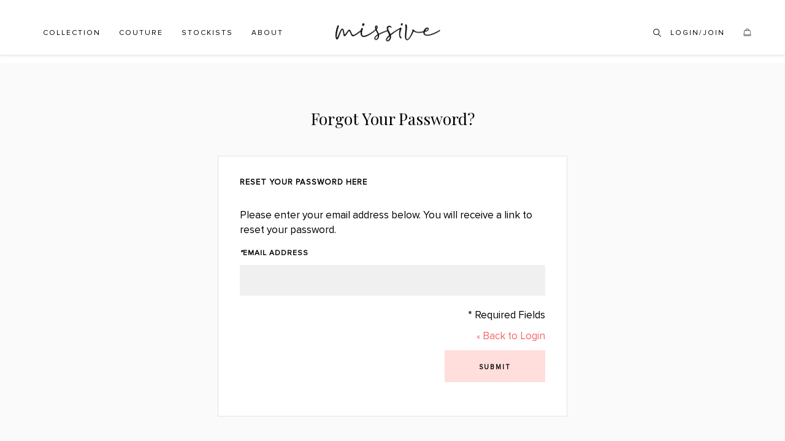

--- FILE ---
content_type: text/html; charset="utf-8"
request_url: https://www.missivepress.com/forgot-password
body_size: 3900
content:
<!DOCTYPE html>
<html class="chrome apple" lang="en" xmlns:og="http://opengraphprotocol.org/schema/" xmlns:fb="http://ogp.me/ns/fb#">
  <head>

    <!-- SITE TITLE -->
    <title>Forgot Your Password | Letterpress greeting cards, paper goods and stationery with style | Made in California, USA</title>
    <meta charset="utf-8">
    <meta http-equiv="X-UA-Compatible" content="IE=edge">
    <meta name="author" content="csernikmarton.com">
    <meta name="viewport" content="width=device-width, initial-scale=1.0, maximum-scale=1.0, user-scalable=0">
    <meta name="keywords" content="">
    <meta name="description" content="">
    <meta property="og:url" content="https://www.missivepress.com/forgot-password">
    <meta property="og:image" content="https://www.missivepress.com/gfx/logo_facebook.png">
    <meta property="og:title" content="Forgot Your Password | Letterpress greeting cards, paper goods and stationery with style | Made in California, USA">
    <meta property="og:description" content="">
    <link rel="apple-touch-icon" sizes="180x180" href="/apple-touch-icon.png">
    <link rel="icon" type="image/png" sizes="32x32" href="/favicon-32x32.png">
    <link rel="icon" type="image/png" sizes="16x16" href="/favicon-16x16.png">
    <link rel="manifest" href="/site.webmanifest">
    <link rel="mask-icon" href="/safari-pinned-tab.svg" color="#5bbad5">
    <meta name="msapplication-TileColor" content="#da532c">
    <meta name="theme-color" content="#ffffff">
        <link href="https://fonts.googleapis.com/css?family=Playfair+Display:400,700,700i" rel="stylesheet">
    
            <link href="//www.missivepress.com/minify/css-1031?1535632892" rel="stylesheet">
    
    <link rel="apple-touch-icon-precomposed" sizes="144x144" href="//www.missivepress.com/apple-touch-icon-144x144-precomposed.png">
    <link rel="apple-touch-icon-precomposed" sizes="114x114" href="//www.missivepress.com/apple-touch-icon-114x114-precomposed.png">
    <link rel="apple-touch-icon-precomposed" sizes="72x72" href="//www.missivepress.com/apple-touch-icon-72x72-precomposed.png">
    <link rel="apple-touch-icon-precomposed" href="//www.missivepress.com/apple-touch-icon-precomposed.png">

    <!-- HTML5 shim and Respond.js for IE8 support of HTML5 elements and media queries -->
    <!-- WARNING: Respond.js doesn't work if you view the page via file:// -->
    <!--[if lt IE 9]>
    <script src="https://oss.maxcdn.com/html5shiv/3.7.2/html5shiv.min.js"></script>
    <script src="https://oss.maxcdn.com/respond/1.4.2/respond.min.js"></script>
    <![endif]-->

    
    
        <script type="text/javascript">
    <!--//--><![CDATA[//><!--
    var _gaq = _gaq || [];
    _gaq.push(["_setAccount", "UA-10443409-1"]);
    _gaq.push(["_trackPageview"]);
    (function() {
        var ga = document.createElement("script");
        ga.type = "text/javascript";
        ga.async = true;
        ga.src = ("https:" == document.location.protocol ? "https://ssl" : "http://www") + ".google-analytics.com/ga.js";
        var s = document.getElementsByTagName("script")[0];
        s.parentNode.insertBefore(ga, s);
    })();
    //--><!]]>
    </script>
    
  </head>

<body itemscope itemtype="http://schema.org/WebPage" class="body-wrapper">
    
    <div class="main-wrapper">
        <!-- HEADER -->
        <div class="header clearfix">
            <!-- NAVBAR -->
            <nav class="navbar navbar-main navbar-default" role="navigation" >
                                <div class="container">
                    <div class="row navbar-mobile visible-xs visible-sm">
    <div class="col-xs-3 col-sm-4">
        <button type="button" class="navbar-toggle collapsed" data-toggle="collapse" data-target=".navbar-ex1-collapse" aria-expanded="false" aria-controls="navbar">
            <span class="sr-only">Toggle navigation</span>
            <span class="icon-bar"></span>
            <span class="icon-bar"></span>
            <span class="icon-bar"></span>
        </button>
    </div>
    <div class="col-xs-6 col-sm-4 text-center logo-wrapper">
        <a href="/" title="Missive">
            <img src="/gfx/logo@2x.1536697329.png" alt="Missive" width="186">
        </a>
    </div>
    <div class="col-xs-3 col-sm-4">
        <ul class="nav navbar-nav">
            <li class="searchBox">
                
<div class="wrap">
    <form class="search-mini-form" data-route="/shop/search" method="post">
        <input class="search" name="search" type="text" placeholder="SEARCH" autocomplete="off"><a href="#" class="input-group-addon" id="submitSearch"><img src="/gfx/icons/search.svg" alt=""></a>
    </form>
</div>
            </li>
            <li class="shoppingBag">
                <a href="/shopping-bag" title="Shopping Bag">
                    <img src="/gfx/icons/bag-black.svg" alt="">
                    <span class="badge"></span>
                </a>
            </li>
        </ul>
    </div>
</div>

<div id="nav-col-1">
    <!-- Collect the nav links, forms, and other content for toggling -->
    <div class="collapse navbar-collapse navbar-ex1-collapse">
        <ul class="nav navbar-nav">
            <li class="dropdown">
                                    <a href="/shop" class="dropdown-toggle" data-toggle="dropdown" role="button" aria-haspopup="true" aria-expanded="false">Collection</a>
                    <ul class="dropdown-menu dropdown-menu-left">
                                                    <li>
                                <a href="/shop/category/36/new-arrivals">
                                    New Arrivals                                </a>
                            </li>
                                                    <li>
                                <a href="/shop/category/2/greeting-cards">
                                    Greeting Cards                                </a>
                            </li>
                                                    <li>
                                <a href="/shop/category/1/social-stationery">
                                    Social Stationery                                </a>
                            </li>
                                                    <li>
                                <a href="/shop/category/25/baby">
                                    Baby                                </a>
                            </li>
                                                    <li>
                                <a href="/shop/category/35/little-letterpress-notes">
                                    Little Letterpress Notes                                </a>
                            </li>
                                                    <li>
                                <a href="/shop/category/3/gift-wrap">
                                    Gift Wrap                                </a>
                            </li>
                                                    <li>
                                <a href="/shop/category/49/notepads">
                                    Notepads                                </a>
                            </li>
                                                    <li>
                                <a href="/shop/category/4/weddings-showers">
                                    Weddings + Showers                                </a>
                            </li>
                                                    <li>
                                <a href="/shop/category/5/art-prints">
                                    Art Prints                                </a>
                            </li>
                                                    <li>
                                <a href="/shop/category/26/holiday">
                                    Holiday                                </a>
                            </li>
                                                    <li>
                                <a href="/shop/category/48/last-chance">
                                    Last Chance                                </a>
                            </li>
                                            </ul>
                            </li>
            <li>
                <a href="/couture">Couture</a>
            </li>
            <li>
                <a href="/where-to-buy">Stockists</a>
            </li>
            <li>
                <a href="/about">About </a>
            </li>
        </ul>
    </div><!-- /.navbar-collapse -->
</div>

<div id="nav-col-2">
    <!-- Brand and toggle get grouped for better mobile display -->
    <div class="navbar-header">

        <a href="/" title="Missive" class="navbar-brand">
            <img src="/gfx/logo@2x.1536697329.png" alt="Missive" width="186">
        </a>
    </div>
    <div class="clearfix"></div>
</div>

<div id="nav-col-3">
    <div class="collapse navbar-collapse navbar-ex2-collapse navbar-right">
        <ul class="nav navbar-nav">
            <li class="searchBox hidden-xs hidden-sm">
                
<div class="wrap">
    <form class="search-mini-form" data-route="/shop/search" method="post">
        <input class="search" name="search" type="text" placeholder="SEARCH" autocomplete="off"><a href="#" class="input-group-addon" id="submitSearch"><img src="/gfx/icons/search.svg" alt=""></a>
    </form>
</div>
            </li>
                        <li>
                                    <a href="/login" title="Log In">Login/Join</a>
                            </li>
            <li class="shoppingBag hidden-xs hidden-sm">
                <a href="/shopping-bag" title="Shopping Bag">
                    <img src="/gfx/icons/bag-black.svg" alt="">
                    <span class="badge"></span>
                </a>
            </li>
        </ul>
    </div>
</div>

<div class="clearfix"></div>
                </div>
            </nav>
        </div>

        <!-- CONTENT -->
        <!-- MAIN CONTENT SECTION -->
<section class="mainContent clearfix loginPage">
  <div class="container">
    <div class="row">
      <div class="col-xs-12">
        <div class="page-header">
          <h2>Forgot Your Password?</h2>
        </div>
      </div>
    </div>

    <div class="row">
      <div class="col-sm-6 col-sm-offset-3">
        <div id="loginFormWrapper">
          <h3 class="log-title">Reset your password here</h3>
          <p>Please enter your email address below. You will receive a link to reset your password.</p>
                                      <form action="" method="post" data-validate="parsley" novalidate class="commonForm">
                <div class="form-group">
                  <label for="email_address" class="required"><em>*</em>Email Address</label>
                  <input type="email" name="email" alt="email" id="email_address" class="form-control" value="" required>
                </div>
                <div class="buttons-set">
                    <p class="required">* Required Fields</p>
                    <p class="back-link"><a href="/login"><small>&laquo; </small>Back to Login</a></p>
                    <button type="submit" title="Submit" class="btn btn-pink-filled btn-xl">Submit</button>
                </div>
              </form>
                  </div>
      </div>
    </div>
  </div>
</section>

        <!-- FOOTER -->
        <div class="footer clearfix">
            <div class="container">
                <div class="row">
                    <div class="col-sm-3 col-xs-6">
                        <div class="footerLink">
                            <h5>Company</h5>
                            <ul class="list-unstyled">
                                <li><a href="/about" class="mapLink">About </a></li>
                                <li><a href="/blog" class="mapLink">Blog </a></li>
                                <li><a href="/press-and-praise" class="mapLink">Press & Praise </a></li>
                            </ul>
                        </div>
                    </div>
                    <div class="col-sm-3 col-xs-6 helpCol">
                        <div class="footerLink">
                            <h5>Help</h5>
                            <ul class="list-unstyled">
                                <li><a href="/contacts" class="mapLink">Contact Us </a></li>
                                <li><a href="/where-to-buy" class="mapLink">Stockists </a></li>
                                <li><a href="/information" class="mapLink">Ordering Information</a></li>
                                <li><a href="/privacy" class="mapLink">Privacy Policy</a></li>
                            </ul>
                        </div>
                    </div>
                    <div class="col-sm-3 col-xs-12">
                        <div class="footerLink follow">
                            <h5>Follow Us</h5>
                            <ul class="list-inline">
                                <li><a href="https://facebook.com/MissivePress"><i class="fa fa-facebook"></i></a></li>
                                <li><a href="https://instagram.com/missivepress/"><i class="fa fa-instagram"></i></a></li>
                                <li><a href="https://twitter.com/missivepress"><i class="fa fa-twitter"></i></a></li>
                                <li><a href="https://pinterest.com/missive"><i class="fa fa-pinterest"></i></a></li>
                            </ul>
                        </div>
                    </div>
                    <div class="col-sm-3 col-xs-12">
                        <div class="footerLink footerLink-no-mb subscribe">
                            <h5>Keep In Touch</h5>
                            <form class="newsletterForm input-group">
                                <input class="form-control" name="email" placeholder="Sign up for special offers" autocomplete="off">
                                <button class="btn" type="submit"><i class="fa fa-long-arrow-right"></i></button>
                            </form>
                            <p class="response"></p>
                        </div>
                    </div>
                </div>
            </div>
        </div>
        <!-- COPYRIGHT -->
        <div class="copyRight clearfix">
            <div class="container">
                                <div class="row">
                    <div class="col-xs-12">
                        <p>
                            <a href="https://instagram.com/missivepress/" class="instagramLink" target="_blank">
                                @MISSIVEPRESS ON INSTAGRAM
                            </a>
                        </p>
                    </div>
                </div>
                <div class="row instagramImages" id="instagramImages">
                    <div id="curator-feed-default-feed-layout"><a href="https://curator.io" target="_blank" class="crt-logo crt-tag">Powered by Curator.io</a></div>
                    <script type="text/javascript">
                    (function(){
                    var i, e, d = document, s = "script";i = d.createElement("script");i.async = 1;
                    i.src = "https://cdn.curator.io/published/117d51ab-911c-46c2-b847-b840886f80e6.js";
                    e = d.getElementsByTagName(s)[0];e.parentNode.insertBefore(i, e);
                    })();
                    </script>
                </div>
                <div class="row separator">
                    <div class="col-xs-12">
                        <hr>
                    </div>
                </div>
                                <div class="row">
                    <div class="col-xs-12 col-sm-6">
                        <p class="missiveAll">© 2026 Missive. All rights reserved.</p>
                    </div>
                </div>
            </div>
        </div>
    </div>

    <script>
var platform = 'pc';
var moduleName = 'default';
var baseUrl = '', sslBaseUrl = 'https://www.missivepress.com';
var cookiedomain = 'www.missivepress.com';
</script>

<script src="//ajax.googleapis.com/ajax/libs/jquery/1.9.1/jquery.min.js"></script>
<script>window.jQuery || document.write('<script src="/js/jquery-1.9.1.min.js"><\/script>')</script>


    <script src="//www.missivepress.com/minify/js-1610620999?1707580715"></script>

    
</body>
</html>


--- FILE ---
content_type: text/css; charset=utf-8
request_url: https://www.missivepress.com/minify/css-1031?1535632892
body_size: 51417
content:

/*!
 * Bootstrap v3.3.7 (http://getbootstrap.com)
 * Copyright 2011-2016 Twitter, Inc.
 * Licensed under MIT (https://github.com/twbs/bootstrap/blob/master/LICENSE)
 */

/*! normalize.css v3.0.3 | MIT License | github.com/necolas/normalize.css */
html{font-family:sans-serif;-webkit-text-size-adjust:100%;-ms-text-size-adjust:100%}body{margin:0}article,aside,details,figcaption,figure,footer,header,hgroup,main,menu,nav,section,summary{display:block}audio,canvas,progress,video{display:inline-block;vertical-align:baseline}audio:not([controls]){display:none;height:0}[hidden],template{display:none}a{background-color:transparent}a:active,a:hover{outline:0}abbr[title]{border-bottom:1px dotted}b,strong{font-weight:bold}dfn{font-style:italic}h1{margin: .67em 0;font-size:2em}mark{color:#000;background:#ff0}small{font-size:80%}sub,sup{position:relative;font-size:75%;line-height:0;vertical-align:baseline}sup{top:-.5em}sub{bottom:-.25em}img{border:0}svg:not(:root){overflow:hidden}figure{margin:1em
40px}hr{height:0;-webkit-box-sizing:content-box;-moz-box-sizing:content-box;box-sizing:content-box}pre{overflow:auto}code,kbd,pre,samp{font-family:monospace,monospace;font-size:1em}button,input,optgroup,select,textarea{margin:0;font:inherit;color:inherit}button{overflow:visible}button,select{text-transform:none}button,
html input[type="button"],input[type="reset"],input[type="submit"]{-webkit-appearance:button;cursor:pointer}button[disabled],
html input[disabled]{cursor:default}button::-moz-focus-inner,input::-moz-focus-inner{padding:0;border:0}input{line-height:normal}input[type="checkbox"],input[type="radio"]{-webkit-box-sizing:border-box;-moz-box-sizing:border-box;box-sizing:border-box;padding:0}input[type="number"]::-webkit-inner-spin-button,input[type="number"]::-webkit-outer-spin-button{height:auto}input[type="search"]{-webkit-box-sizing:content-box;-moz-box-sizing:content-box;box-sizing:content-box;-webkit-appearance:textfield}input[type="search"]::-webkit-search-cancel-button,input[type="search"]::-webkit-search-decoration{-webkit-appearance:none}fieldset{padding: .35em .625em .75em;margin:0
2px;border:1px
solid #c0c0c0}legend{padding:0;border:0}textarea{overflow:auto}optgroup{font-weight:bold}table{border-spacing:0;border-collapse:collapse}td,th{padding:0}
/*! Source: https://github.com/h5bp/html5-boilerplate/blob/master/src/css/main.css */
@media
print{*,*:before,*:after{color:#000 !important;text-shadow:none !important;background:transparent !important;-webkit-box-shadow:none !important;box-shadow:none !important}a,a:visited{text-decoration:underline}a[href]:after{content:" (" attr(href) ")"}abbr[title]:after{content:" (" attr(title) ")"}a[href^="#"]:after,a[href^="javascript:"]:after{content:""}pre,blockquote{border:1px
solid #999;page-break-inside:avoid}thead{display:table-header-group}tr,img{page-break-inside:avoid}img{max-width:100% !important}p,h2,h3{orphans:3;widows:3}h2,h3{page-break-after:avoid}.navbar{display:none}.btn>.caret,.dropup>.btn>.caret{border-top-color:#000 !important}.label{border:1px
solid #000}.table{border-collapse:collapse !important}.table td,
.table
th{background-color:#fff !important}.table-bordered th,
.table-bordered
td{border:1px
solid #ddd !important}}@font-face{font-family:'Glyphicons Halflings';src:url('/fonts/glyphicons-halflings-regular.eot');src:url('/fonts/glyphicons-halflings-regular.eot?#iefix') format('embedded-opentype'), url('/fonts/glyphicons-halflings-regular.woff2') format('woff2'), url('/fonts/glyphicons-halflings-regular.woff') format('woff'), url('/fonts/glyphicons-halflings-regular.ttf') format('truetype'), url('/fonts/glyphicons-halflings-regular.svg#glyphicons_halflingsregular') format('svg')}.glyphicon{position:relative;top:1px;display:inline-block;font-family:'Glyphicons Halflings';font-style:normal;font-weight:normal;line-height:1;-webkit-font-smoothing:antialiased;-moz-osx-font-smoothing:grayscale}.glyphicon-asterisk:before{content:"\002a"}.glyphicon-plus:before{content:"\002b"}.glyphicon-euro:before,.glyphicon-eur:before{content:"\20ac"}.glyphicon-minus:before{content:"\2212"}.glyphicon-cloud:before{content:"\2601"}.glyphicon-envelope:before{content:"\2709"}.glyphicon-pencil:before{content:"\270f"}.glyphicon-glass:before{content:"\e001"}.glyphicon-music:before{content:"\e002"}.glyphicon-search:before{content:"\e003"}.glyphicon-heart:before{content:"\e005"}.glyphicon-star:before{content:"\e006"}.glyphicon-star-empty:before{content:"\e007"}.glyphicon-user:before{content:"\e008"}.glyphicon-film:before{content:"\e009"}.glyphicon-th-large:before{content:"\e010"}.glyphicon-th:before{content:"\e011"}.glyphicon-th-list:before{content:"\e012"}.glyphicon-ok:before{content:"\e013"}.glyphicon-remove:before{content:"\e014"}.glyphicon-zoom-in:before{content:"\e015"}.glyphicon-zoom-out:before{content:"\e016"}.glyphicon-off:before{content:"\e017"}.glyphicon-signal:before{content:"\e018"}.glyphicon-cog:before{content:"\e019"}.glyphicon-trash:before{content:"\e020"}.glyphicon-home:before{content:"\e021"}.glyphicon-file:before{content:"\e022"}.glyphicon-time:before{content:"\e023"}.glyphicon-road:before{content:"\e024"}.glyphicon-download-alt:before{content:"\e025"}.glyphicon-download:before{content:"\e026"}.glyphicon-upload:before{content:"\e027"}.glyphicon-inbox:before{content:"\e028"}.glyphicon-play-circle:before{content:"\e029"}.glyphicon-repeat:before{content:"\e030"}.glyphicon-refresh:before{content:"\e031"}.glyphicon-list-alt:before{content:"\e032"}.glyphicon-lock:before{content:"\e033"}.glyphicon-flag:before{content:"\e034"}.glyphicon-headphones:before{content:"\e035"}.glyphicon-volume-off:before{content:"\e036"}.glyphicon-volume-down:before{content:"\e037"}.glyphicon-volume-up:before{content:"\e038"}.glyphicon-qrcode:before{content:"\e039"}.glyphicon-barcode:before{content:"\e040"}.glyphicon-tag:before{content:"\e041"}.glyphicon-tags:before{content:"\e042"}.glyphicon-book:before{content:"\e043"}.glyphicon-bookmark:before{content:"\e044"}.glyphicon-print:before{content:"\e045"}.glyphicon-camera:before{content:"\e046"}.glyphicon-font:before{content:"\e047"}.glyphicon-bold:before{content:"\e048"}.glyphicon-italic:before{content:"\e049"}.glyphicon-text-height:before{content:"\e050"}.glyphicon-text-width:before{content:"\e051"}.glyphicon-align-left:before{content:"\e052"}.glyphicon-align-center:before{content:"\e053"}.glyphicon-align-right:before{content:"\e054"}.glyphicon-align-justify:before{content:"\e055"}.glyphicon-list:before{content:"\e056"}.glyphicon-indent-left:before{content:"\e057"}.glyphicon-indent-right:before{content:"\e058"}.glyphicon-facetime-video:before{content:"\e059"}.glyphicon-picture:before{content:"\e060"}.glyphicon-map-marker:before{content:"\e062"}.glyphicon-adjust:before{content:"\e063"}.glyphicon-tint:before{content:"\e064"}.glyphicon-edit:before{content:"\e065"}.glyphicon-share:before{content:"\e066"}.glyphicon-check:before{content:"\e067"}.glyphicon-move:before{content:"\e068"}.glyphicon-step-backward:before{content:"\e069"}.glyphicon-fast-backward:before{content:"\e070"}.glyphicon-backward:before{content:"\e071"}.glyphicon-play:before{content:"\e072"}.glyphicon-pause:before{content:"\e073"}.glyphicon-stop:before{content:"\e074"}.glyphicon-forward:before{content:"\e075"}.glyphicon-fast-forward:before{content:"\e076"}.glyphicon-step-forward:before{content:"\e077"}.glyphicon-eject:before{content:"\e078"}.glyphicon-chevron-left:before{content:"\e079"}.glyphicon-chevron-right:before{content:"\e080"}.glyphicon-plus-sign:before{content:"\e081"}.glyphicon-minus-sign:before{content:"\e082"}.glyphicon-remove-sign:before{content:"\e083"}.glyphicon-ok-sign:before{content:"\e084"}.glyphicon-question-sign:before{content:"\e085"}.glyphicon-info-sign:before{content:"\e086"}.glyphicon-screenshot:before{content:"\e087"}.glyphicon-remove-circle:before{content:"\e088"}.glyphicon-ok-circle:before{content:"\e089"}.glyphicon-ban-circle:before{content:"\e090"}.glyphicon-arrow-left:before{content:"\e091"}.glyphicon-arrow-right:before{content:"\e092"}.glyphicon-arrow-up:before{content:"\e093"}.glyphicon-arrow-down:before{content:"\e094"}.glyphicon-share-alt:before{content:"\e095"}.glyphicon-resize-full:before{content:"\e096"}.glyphicon-resize-small:before{content:"\e097"}.glyphicon-exclamation-sign:before{content:"\e101"}.glyphicon-gift:before{content:"\e102"}.glyphicon-leaf:before{content:"\e103"}.glyphicon-fire:before{content:"\e104"}.glyphicon-eye-open:before{content:"\e105"}.glyphicon-eye-close:before{content:"\e106"}.glyphicon-warning-sign:before{content:"\e107"}.glyphicon-plane:before{content:"\e108"}.glyphicon-calendar:before{content:"\e109"}.glyphicon-random:before{content:"\e110"}.glyphicon-comment:before{content:"\e111"}.glyphicon-magnet:before{content:"\e112"}.glyphicon-chevron-up:before{content:"\e113"}.glyphicon-chevron-down:before{content:"\e114"}.glyphicon-retweet:before{content:"\e115"}.glyphicon-shopping-cart:before{content:"\e116"}.glyphicon-folder-close:before{content:"\e117"}.glyphicon-folder-open:before{content:"\e118"}.glyphicon-resize-vertical:before{content:"\e119"}.glyphicon-resize-horizontal:before{content:"\e120"}.glyphicon-hdd:before{content:"\e121"}.glyphicon-bullhorn:before{content:"\e122"}.glyphicon-bell:before{content:"\e123"}.glyphicon-certificate:before{content:"\e124"}.glyphicon-thumbs-up:before{content:"\e125"}.glyphicon-thumbs-down:before{content:"\e126"}.glyphicon-hand-right:before{content:"\e127"}.glyphicon-hand-left:before{content:"\e128"}.glyphicon-hand-up:before{content:"\e129"}.glyphicon-hand-down:before{content:"\e130"}.glyphicon-circle-arrow-right:before{content:"\e131"}.glyphicon-circle-arrow-left:before{content:"\e132"}.glyphicon-circle-arrow-up:before{content:"\e133"}.glyphicon-circle-arrow-down:before{content:"\e134"}.glyphicon-globe:before{content:"\e135"}.glyphicon-wrench:before{content:"\e136"}.glyphicon-tasks:before{content:"\e137"}.glyphicon-filter:before{content:"\e138"}.glyphicon-briefcase:before{content:"\e139"}.glyphicon-fullscreen:before{content:"\e140"}.glyphicon-dashboard:before{content:"\e141"}.glyphicon-paperclip:before{content:"\e142"}.glyphicon-heart-empty:before{content:"\e143"}.glyphicon-link:before{content:"\e144"}.glyphicon-phone:before{content:"\e145"}.glyphicon-pushpin:before{content:"\e146"}.glyphicon-usd:before{content:"\e148"}.glyphicon-gbp:before{content:"\e149"}.glyphicon-sort:before{content:"\e150"}.glyphicon-sort-by-alphabet:before{content:"\e151"}.glyphicon-sort-by-alphabet-alt:before{content:"\e152"}.glyphicon-sort-by-order:before{content:"\e153"}.glyphicon-sort-by-order-alt:before{content:"\e154"}.glyphicon-sort-by-attributes:before{content:"\e155"}.glyphicon-sort-by-attributes-alt:before{content:"\e156"}.glyphicon-unchecked:before{content:"\e157"}.glyphicon-expand:before{content:"\e158"}.glyphicon-collapse-down:before{content:"\e159"}.glyphicon-collapse-up:before{content:"\e160"}.glyphicon-log-in:before{content:"\e161"}.glyphicon-flash:before{content:"\e162"}.glyphicon-log-out:before{content:"\e163"}.glyphicon-new-window:before{content:"\e164"}.glyphicon-record:before{content:"\e165"}.glyphicon-save:before{content:"\e166"}.glyphicon-open:before{content:"\e167"}.glyphicon-saved:before{content:"\e168"}.glyphicon-import:before{content:"\e169"}.glyphicon-export:before{content:"\e170"}.glyphicon-send:before{content:"\e171"}.glyphicon-floppy-disk:before{content:"\e172"}.glyphicon-floppy-saved:before{content:"\e173"}.glyphicon-floppy-remove:before{content:"\e174"}.glyphicon-floppy-save:before{content:"\e175"}.glyphicon-floppy-open:before{content:"\e176"}.glyphicon-credit-card:before{content:"\e177"}.glyphicon-transfer:before{content:"\e178"}.glyphicon-cutlery:before{content:"\e179"}.glyphicon-header:before{content:"\e180"}.glyphicon-compressed:before{content:"\e181"}.glyphicon-earphone:before{content:"\e182"}.glyphicon-phone-alt:before{content:"\e183"}.glyphicon-tower:before{content:"\e184"}.glyphicon-stats:before{content:"\e185"}.glyphicon-sd-video:before{content:"\e186"}.glyphicon-hd-video:before{content:"\e187"}.glyphicon-subtitles:before{content:"\e188"}.glyphicon-sound-stereo:before{content:"\e189"}.glyphicon-sound-dolby:before{content:"\e190"}.glyphicon-sound-5-1:before{content:"\e191"}.glyphicon-sound-6-1:before{content:"\e192"}.glyphicon-sound-7-1:before{content:"\e193"}.glyphicon-copyright-mark:before{content:"\e194"}.glyphicon-registration-mark:before{content:"\e195"}.glyphicon-cloud-download:before{content:"\e197"}.glyphicon-cloud-upload:before{content:"\e198"}.glyphicon-tree-conifer:before{content:"\e199"}.glyphicon-tree-deciduous:before{content:"\e200"}.glyphicon-cd:before{content:"\e201"}.glyphicon-save-file:before{content:"\e202"}.glyphicon-open-file:before{content:"\e203"}.glyphicon-level-up:before{content:"\e204"}.glyphicon-copy:before{content:"\e205"}.glyphicon-paste:before{content:"\e206"}.glyphicon-alert:before{content:"\e209"}.glyphicon-equalizer:before{content:"\e210"}.glyphicon-king:before{content:"\e211"}.glyphicon-queen:before{content:"\e212"}.glyphicon-pawn:before{content:"\e213"}.glyphicon-bishop:before{content:"\e214"}.glyphicon-knight:before{content:"\e215"}.glyphicon-baby-formula:before{content:"\e216"}.glyphicon-tent:before{content:"\26fa"}.glyphicon-blackboard:before{content:"\e218"}.glyphicon-bed:before{content:"\e219"}.glyphicon-apple:before{content:"\f8ff"}.glyphicon-erase:before{content:"\e221"}.glyphicon-hourglass:before{content:"\231b"}.glyphicon-lamp:before{content:"\e223"}.glyphicon-duplicate:before{content:"\e224"}.glyphicon-piggy-bank:before{content:"\e225"}.glyphicon-scissors:before{content:"\e226"}.glyphicon-bitcoin:before{content:"\e227"}.glyphicon-btc:before{content:"\e227"}.glyphicon-xbt:before{content:"\e227"}.glyphicon-yen:before{content:"\00a5"}.glyphicon-jpy:before{content:"\00a5"}.glyphicon-ruble:before{content:"\20bd"}.glyphicon-rub:before{content:"\20bd"}.glyphicon-scale:before{content:"\e230"}.glyphicon-ice-lolly:before{content:"\e231"}.glyphicon-ice-lolly-tasted:before{content:"\e232"}.glyphicon-education:before{content:"\e233"}.glyphicon-option-horizontal:before{content:"\e234"}.glyphicon-option-vertical:before{content:"\e235"}.glyphicon-menu-hamburger:before{content:"\e236"}.glyphicon-modal-window:before{content:"\e237"}.glyphicon-oil:before{content:"\e238"}.glyphicon-grain:before{content:"\e239"}.glyphicon-sunglasses:before{content:"\e240"}.glyphicon-text-size:before{content:"\e241"}.glyphicon-text-color:before{content:"\e242"}.glyphicon-text-background:before{content:"\e243"}.glyphicon-object-align-top:before{content:"\e244"}.glyphicon-object-align-bottom:before{content:"\e245"}.glyphicon-object-align-horizontal:before{content:"\e246"}.glyphicon-object-align-left:before{content:"\e247"}.glyphicon-object-align-vertical:before{content:"\e248"}.glyphicon-object-align-right:before{content:"\e249"}.glyphicon-triangle-right:before{content:"\e250"}.glyphicon-triangle-left:before{content:"\e251"}.glyphicon-triangle-bottom:before{content:"\e252"}.glyphicon-triangle-top:before{content:"\e253"}.glyphicon-console:before{content:"\e254"}.glyphicon-superscript:before{content:"\e255"}.glyphicon-subscript:before{content:"\e256"}.glyphicon-menu-left:before{content:"\e257"}.glyphicon-menu-right:before{content:"\e258"}.glyphicon-menu-down:before{content:"\e259"}.glyphicon-menu-up:before{content:"\e260"}*{-webkit-box-sizing:border-box;-moz-box-sizing:border-box;box-sizing:border-box}*:before,*:after{-webkit-box-sizing:border-box;-moz-box-sizing:border-box;box-sizing:border-box}html{font-size:10px;-webkit-tap-highlight-color:rgba(0,0,0,0)}body{font-family:"Helvetica Neue",Helvetica,Arial,sans-serif;font-size:14px;line-height:1.42857143;color:#333;background-color:#fff}input,button,select,textarea{font-family:inherit;font-size:inherit;line-height:inherit}a{color:#337ab7;text-decoration:none}a:hover,a:focus{color:#23527c;text-decoration:underline}a:focus{outline:5px
auto -webkit-focus-ring-color;outline-offset:-2px}figure{margin:0}img{vertical-align:middle}.img-responsive,
.thumbnail > img,
.thumbnail a>img,.carousel-inner>.item>img,.carousel-inner>.item>a>img{display:block;max-width:100%;height:auto}.img-rounded{border-radius:6px}.img-thumbnail{display:inline-block;max-width:100%;height:auto;padding:4px;line-height:1.42857143;background-color:#fff;border:1px
solid #ddd;border-radius:4px;-webkit-transition:all .2s ease-in-out;-o-transition:all .2s ease-in-out;transition:all .2s ease-in-out}.img-circle{border-radius:50%}hr{margin-top:20px;margin-bottom:20px;border:0;border-top:1px solid #eee}.sr-only{position:absolute;width:1px;height:1px;padding:0;margin:-1px;overflow:hidden;clip:rect(0,0,0,0);border:0}.sr-only-focusable:active,.sr-only-focusable:focus{position:static;width:auto;height:auto;margin:0;overflow:visible;clip:auto}[role="button"]{cursor:pointer}h1,h2,h3,h4,h5,h6,.h1,.h2,.h3,.h4,.h5,.h6{font-family:inherit;font-weight:500;line-height:1.1;color:inherit}h1 small,
h2 small,
h3 small,
h4 small,
h5 small,
h6 small,
.h1 small,
.h2 small,
.h3 small,
.h4 small,
.h5 small,
.h6 small,
h1 .small,
h2 .small,
h3 .small,
h4 .small,
h5 .small,
h6 .small,
.h1 .small,
.h2 .small,
.h3 .small,
.h4 .small,
.h5 .small,
.h6
.small{font-weight:normal;line-height:1;color:#777}h1,.h1,h2,.h2,h3,.h3{margin-top:20px;margin-bottom:10px}h1 small,
.h1 small,
h2 small,
.h2 small,
h3 small,
.h3 small,
h1 .small,
.h1 .small,
h2 .small,
.h2 .small,
h3 .small,
.h3
.small{font-size:65%}h4,.h4,h5,.h5,h6,.h6{margin-top:10px;margin-bottom:10px}h4 small,
.h4 small,
h5 small,
.h5 small,
h6 small,
.h6 small,
h4 .small,
.h4 .small,
h5 .small,
.h5 .small,
h6 .small,
.h6
.small{font-size:75%}h1,.h1{font-size:36px}h2,.h2{font-size:30px}h3,.h3{font-size:24px}h4,.h4{font-size:18px}h5,.h5{font-size:14px}h6,.h6{font-size:12px}p{margin:0
0 10px}.lead{margin-bottom:20px;font-size:16px;font-weight:300;line-height:1.4}@media (min-width: 768px){.lead{font-size:21px}}small,.small{font-size:85%}mark,.mark{padding: .2em;background-color:#fcf8e3}.text-left{text-align:left}.text-right{text-align:right}.text-center{text-align:center}.text-justify{text-align:justify}.text-nowrap{white-space:nowrap}.text-lowercase{text-transform:lowercase}.text-uppercase{text-transform:uppercase}.text-capitalize{text-transform:capitalize}.text-muted{color:#777}.text-primary{color:#337ab7}a.text-primary:hover,a.text-primary:focus{color:#286090}.text-success{color:#3c763d}a.text-success:hover,a.text-success:focus{color:#2b542c}.text-info{color:#31708f}a.text-info:hover,a.text-info:focus{color:#245269}.text-warning{color:#8a6d3b}a.text-warning:hover,a.text-warning:focus{color:#66512c}.text-danger{color:#a94442}a.text-danger:hover,a.text-danger:focus{color:#843534}.bg-primary{color:#fff;background-color:#337ab7}a.bg-primary:hover,a.bg-primary:focus{background-color:#286090}.bg-success{background-color:#dff0d8}a.bg-success:hover,a.bg-success:focus{background-color:#c1e2b3}.bg-info{background-color:#d9edf7}a.bg-info:hover,a.bg-info:focus{background-color:#afd9ee}.bg-warning{background-color:#fcf8e3}a.bg-warning:hover,a.bg-warning:focus{background-color:#f7ecb5}.bg-danger{background-color:#f2dede}a.bg-danger:hover,a.bg-danger:focus{background-color:#e4b9b9}.page-header{padding-bottom:9px;margin:40px
0 20px;border-bottom:1px solid #eee}ul,ol{margin-top:0;margin-bottom:10px}ul ul,
ol ul,
ul ol,
ol
ol{margin-bottom:0}.list-unstyled{padding-left:0;list-style:none}.list-inline{padding-left:0;margin-left:-5px;list-style:none}.list-inline>li{display:inline-block;padding-right:5px;padding-left:5px}dl{margin-top:0;margin-bottom:20px}dt,dd{line-height:1.42857143}dt{font-weight:bold}dd{margin-left:0}@media (min-width: 768px){.dl-horizontal
dt{float:left;width:160px;overflow:hidden;clear:left;text-align:right;text-overflow:ellipsis;white-space:nowrap}.dl-horizontal
dd{margin-left:180px}}abbr[title],abbr[data-original-title]{cursor:help;border-bottom:1px dotted #777}.initialism{font-size:90%;text-transform:uppercase}blockquote{padding:10px
20px;margin:0
0 20px;font-size:17.5px;border-left:5px solid #eee}blockquote p:last-child,
blockquote ul:last-child,
blockquote ol:last-child{margin-bottom:0}blockquote footer,
blockquote small,
blockquote
.small{display:block;font-size:80%;line-height:1.42857143;color:#777}blockquote footer:before,
blockquote small:before,
blockquote .small:before{content:'\2014 \00A0'}.blockquote-reverse,blockquote.pull-right{padding-right:15px;padding-left:0;text-align:right;border-right:5px solid #eee;border-left:0}.blockquote-reverse footer:before,
blockquote.pull-right footer:before,
.blockquote-reverse small:before,
blockquote.pull-right small:before,
.blockquote-reverse .small:before,
blockquote.pull-right .small:before{content:''}.blockquote-reverse footer:after,
blockquote.pull-right footer:after,
.blockquote-reverse small:after,
blockquote.pull-right small:after,
.blockquote-reverse .small:after,
blockquote.pull-right .small:after{content:'\00A0 \2014'}address{margin-bottom:20px;font-style:normal;line-height:1.42857143}code,kbd,pre,samp{font-family:Menlo,Monaco,Consolas,"Courier New",monospace}code{padding:2px
4px;font-size:90%;color:#c7254e;background-color:#f9f2f4;border-radius:4px}kbd{padding:2px
4px;font-size:90%;color:#fff;background-color:#333;border-radius:3px;-webkit-box-shadow:inset 0 -1px 0 rgba(0, 0, 0, .25);box-shadow:inset 0 -1px 0 rgba(0, 0, 0, .25)}kbd
kbd{padding:0;font-size:100%;font-weight:bold;-webkit-box-shadow:none;box-shadow:none}pre{display:block;padding:9.5px;margin:0
0 10px;font-size:13px;line-height:1.42857143;color:#333;word-break:break-all;word-wrap:break-word;background-color:#f5f5f5;border:1px
solid #ccc;border-radius:4px}pre
code{padding:0;font-size:inherit;color:inherit;white-space:pre-wrap;background-color:transparent;border-radius:0}.pre-scrollable{max-height:340px;overflow-y:scroll}.container{padding-right:15px;padding-left:15px;margin-right:auto;margin-left:auto}@media (min-width: 768px){.container{width:750px}}@media (min-width: 992px){.container{width:970px}}@media (min-width: 1200px){.container{width:1170px}}.container-fluid{padding-right:15px;padding-left:15px;margin-right:auto;margin-left:auto}.row{margin-right:-15px;margin-left:-15px}.col-xs-1,.col-sm-1,.col-md-1,.col-lg-1,.col-xs-2,.col-sm-2,.col-md-2,.col-lg-2,.col-xs-3,.col-sm-3,.col-md-3,.col-lg-3,.col-xs-4,.col-sm-4,.col-md-4,.col-lg-4,.col-xs-5,.col-sm-5,.col-md-5,.col-lg-5,.col-xs-6,.col-sm-6,.col-md-6,.col-lg-6,.col-xs-7,.col-sm-7,.col-md-7,.col-lg-7,.col-xs-8,.col-sm-8,.col-md-8,.col-lg-8,.col-xs-9,.col-sm-9,.col-md-9,.col-lg-9,.col-xs-10,.col-sm-10,.col-md-10,.col-lg-10,.col-xs-11,.col-sm-11,.col-md-11,.col-lg-11,.col-xs-12,.col-sm-12,.col-md-12,.col-lg-12{position:relative;min-height:1px;padding-right:15px;padding-left:15px}.col-xs-1,.col-xs-2,.col-xs-3,.col-xs-4,.col-xs-5,.col-xs-6,.col-xs-7,.col-xs-8,.col-xs-9,.col-xs-10,.col-xs-11,.col-xs-12{float:left}.col-xs-12{width:100%}.col-xs-11{width:91.66666667%}.col-xs-10{width:83.33333333%}.col-xs-9{width:75%}.col-xs-8{width:66.66666667%}.col-xs-7{width:58.33333333%}.col-xs-6{width:50%}.col-xs-5{width:41.66666667%}.col-xs-4{width:33.33333333%}.col-xs-3{width:25%}.col-xs-2{width:16.66666667%}.col-xs-1{width:8.33333333%}.col-xs-pull-12{right:100%}.col-xs-pull-11{right:91.66666667%}.col-xs-pull-10{right:83.33333333%}.col-xs-pull-9{right:75%}.col-xs-pull-8{right:66.66666667%}.col-xs-pull-7{right:58.33333333%}.col-xs-pull-6{right:50%}.col-xs-pull-5{right:41.66666667%}.col-xs-pull-4{right:33.33333333%}.col-xs-pull-3{right:25%}.col-xs-pull-2{right:16.66666667%}.col-xs-pull-1{right:8.33333333%}.col-xs-pull-0{right:auto}.col-xs-push-12{left:100%}.col-xs-push-11{left:91.66666667%}.col-xs-push-10{left:83.33333333%}.col-xs-push-9{left:75%}.col-xs-push-8{left:66.66666667%}.col-xs-push-7{left:58.33333333%}.col-xs-push-6{left:50%}.col-xs-push-5{left:41.66666667%}.col-xs-push-4{left:33.33333333%}.col-xs-push-3{left:25%}.col-xs-push-2{left:16.66666667%}.col-xs-push-1{left:8.33333333%}.col-xs-push-0{left:auto}.col-xs-offset-12{margin-left:100%}.col-xs-offset-11{margin-left:91.66666667%}.col-xs-offset-10{margin-left:83.33333333%}.col-xs-offset-9{margin-left:75%}.col-xs-offset-8{margin-left:66.66666667%}.col-xs-offset-7{margin-left:58.33333333%}.col-xs-offset-6{margin-left:50%}.col-xs-offset-5{margin-left:41.66666667%}.col-xs-offset-4{margin-left:33.33333333%}.col-xs-offset-3{margin-left:25%}.col-xs-offset-2{margin-left:16.66666667%}.col-xs-offset-1{margin-left:8.33333333%}.col-xs-offset-0{margin-left:0}@media (min-width: 768px){.col-sm-1,.col-sm-2,.col-sm-3,.col-sm-4,.col-sm-5,.col-sm-6,.col-sm-7,.col-sm-8,.col-sm-9,.col-sm-10,.col-sm-11,.col-sm-12{float:left}.col-sm-12{width:100%}.col-sm-11{width:91.66666667%}.col-sm-10{width:83.33333333%}.col-sm-9{width:75%}.col-sm-8{width:66.66666667%}.col-sm-7{width:58.33333333%}.col-sm-6{width:50%}.col-sm-5{width:41.66666667%}.col-sm-4{width:33.33333333%}.col-sm-3{width:25%}.col-sm-2{width:16.66666667%}.col-sm-1{width:8.33333333%}.col-sm-pull-12{right:100%}.col-sm-pull-11{right:91.66666667%}.col-sm-pull-10{right:83.33333333%}.col-sm-pull-9{right:75%}.col-sm-pull-8{right:66.66666667%}.col-sm-pull-7{right:58.33333333%}.col-sm-pull-6{right:50%}.col-sm-pull-5{right:41.66666667%}.col-sm-pull-4{right:33.33333333%}.col-sm-pull-3{right:25%}.col-sm-pull-2{right:16.66666667%}.col-sm-pull-1{right:8.33333333%}.col-sm-pull-0{right:auto}.col-sm-push-12{left:100%}.col-sm-push-11{left:91.66666667%}.col-sm-push-10{left:83.33333333%}.col-sm-push-9{left:75%}.col-sm-push-8{left:66.66666667%}.col-sm-push-7{left:58.33333333%}.col-sm-push-6{left:50%}.col-sm-push-5{left:41.66666667%}.col-sm-push-4{left:33.33333333%}.col-sm-push-3{left:25%}.col-sm-push-2{left:16.66666667%}.col-sm-push-1{left:8.33333333%}.col-sm-push-0{left:auto}.col-sm-offset-12{margin-left:100%}.col-sm-offset-11{margin-left:91.66666667%}.col-sm-offset-10{margin-left:83.33333333%}.col-sm-offset-9{margin-left:75%}.col-sm-offset-8{margin-left:66.66666667%}.col-sm-offset-7{margin-left:58.33333333%}.col-sm-offset-6{margin-left:50%}.col-sm-offset-5{margin-left:41.66666667%}.col-sm-offset-4{margin-left:33.33333333%}.col-sm-offset-3{margin-left:25%}.col-sm-offset-2{margin-left:16.66666667%}.col-sm-offset-1{margin-left:8.33333333%}.col-sm-offset-0{margin-left:0}}@media (min-width: 992px){.col-md-1,.col-md-2,.col-md-3,.col-md-4,.col-md-5,.col-md-6,.col-md-7,.col-md-8,.col-md-9,.col-md-10,.col-md-11,.col-md-12{float:left}.col-md-12{width:100%}.col-md-11{width:91.66666667%}.col-md-10{width:83.33333333%}.col-md-9{width:75%}.col-md-8{width:66.66666667%}.col-md-7{width:58.33333333%}.col-md-6{width:50%}.col-md-5{width:41.66666667%}.col-md-4{width:33.33333333%}.col-md-3{width:25%}.col-md-2{width:16.66666667%}.col-md-1{width:8.33333333%}.col-md-pull-12{right:100%}.col-md-pull-11{right:91.66666667%}.col-md-pull-10{right:83.33333333%}.col-md-pull-9{right:75%}.col-md-pull-8{right:66.66666667%}.col-md-pull-7{right:58.33333333%}.col-md-pull-6{right:50%}.col-md-pull-5{right:41.66666667%}.col-md-pull-4{right:33.33333333%}.col-md-pull-3{right:25%}.col-md-pull-2{right:16.66666667%}.col-md-pull-1{right:8.33333333%}.col-md-pull-0{right:auto}.col-md-push-12{left:100%}.col-md-push-11{left:91.66666667%}.col-md-push-10{left:83.33333333%}.col-md-push-9{left:75%}.col-md-push-8{left:66.66666667%}.col-md-push-7{left:58.33333333%}.col-md-push-6{left:50%}.col-md-push-5{left:41.66666667%}.col-md-push-4{left:33.33333333%}.col-md-push-3{left:25%}.col-md-push-2{left:16.66666667%}.col-md-push-1{left:8.33333333%}.col-md-push-0{left:auto}.col-md-offset-12{margin-left:100%}.col-md-offset-11{margin-left:91.66666667%}.col-md-offset-10{margin-left:83.33333333%}.col-md-offset-9{margin-left:75%}.col-md-offset-8{margin-left:66.66666667%}.col-md-offset-7{margin-left:58.33333333%}.col-md-offset-6{margin-left:50%}.col-md-offset-5{margin-left:41.66666667%}.col-md-offset-4{margin-left:33.33333333%}.col-md-offset-3{margin-left:25%}.col-md-offset-2{margin-left:16.66666667%}.col-md-offset-1{margin-left:8.33333333%}.col-md-offset-0{margin-left:0}}@media (min-width: 1200px){.col-lg-1,.col-lg-2,.col-lg-3,.col-lg-4,.col-lg-5,.col-lg-6,.col-lg-7,.col-lg-8,.col-lg-9,.col-lg-10,.col-lg-11,.col-lg-12{float:left}.col-lg-12{width:100%}.col-lg-11{width:91.66666667%}.col-lg-10{width:83.33333333%}.col-lg-9{width:75%}.col-lg-8{width:66.66666667%}.col-lg-7{width:58.33333333%}.col-lg-6{width:50%}.col-lg-5{width:41.66666667%}.col-lg-4{width:33.33333333%}.col-lg-3{width:25%}.col-lg-2{width:16.66666667%}.col-lg-1{width:8.33333333%}.col-lg-pull-12{right:100%}.col-lg-pull-11{right:91.66666667%}.col-lg-pull-10{right:83.33333333%}.col-lg-pull-9{right:75%}.col-lg-pull-8{right:66.66666667%}.col-lg-pull-7{right:58.33333333%}.col-lg-pull-6{right:50%}.col-lg-pull-5{right:41.66666667%}.col-lg-pull-4{right:33.33333333%}.col-lg-pull-3{right:25%}.col-lg-pull-2{right:16.66666667%}.col-lg-pull-1{right:8.33333333%}.col-lg-pull-0{right:auto}.col-lg-push-12{left:100%}.col-lg-push-11{left:91.66666667%}.col-lg-push-10{left:83.33333333%}.col-lg-push-9{left:75%}.col-lg-push-8{left:66.66666667%}.col-lg-push-7{left:58.33333333%}.col-lg-push-6{left:50%}.col-lg-push-5{left:41.66666667%}.col-lg-push-4{left:33.33333333%}.col-lg-push-3{left:25%}.col-lg-push-2{left:16.66666667%}.col-lg-push-1{left:8.33333333%}.col-lg-push-0{left:auto}.col-lg-offset-12{margin-left:100%}.col-lg-offset-11{margin-left:91.66666667%}.col-lg-offset-10{margin-left:83.33333333%}.col-lg-offset-9{margin-left:75%}.col-lg-offset-8{margin-left:66.66666667%}.col-lg-offset-7{margin-left:58.33333333%}.col-lg-offset-6{margin-left:50%}.col-lg-offset-5{margin-left:41.66666667%}.col-lg-offset-4{margin-left:33.33333333%}.col-lg-offset-3{margin-left:25%}.col-lg-offset-2{margin-left:16.66666667%}.col-lg-offset-1{margin-left:8.33333333%}.col-lg-offset-0{margin-left:0}}table{background-color:transparent}caption{padding-top:8px;padding-bottom:8px;color:#777;text-align:left}th{text-align:left}.table{width:100%;max-width:100%;margin-bottom:20px}.table>thead>tr>th,.table>tbody>tr>th,.table>tfoot>tr>th,.table>thead>tr>td,.table>tbody>tr>td,.table>tfoot>tr>td{padding:8px;line-height:1.42857143;vertical-align:top;border-top:1px solid #ddd}.table>thead>tr>th{vertical-align:bottom;border-bottom:2px solid #ddd}.table>caption+thead>tr:first-child>th,.table>colgroup+thead>tr:first-child>th,.table>thead:first-child>tr:first-child>th,.table>caption+thead>tr:first-child>td,.table>colgroup+thead>tr:first-child>td,.table>thead:first-child>tr:first-child>td{border-top:0}.table>tbody+tbody{border-top:2px solid #ddd}.table
.table{background-color:#fff}.table-condensed>thead>tr>th,.table-condensed>tbody>tr>th,.table-condensed>tfoot>tr>th,.table-condensed>thead>tr>td,.table-condensed>tbody>tr>td,.table-condensed>tfoot>tr>td{padding:5px}.table-bordered{border:1px
solid #ddd}.table-bordered>thead>tr>th,.table-bordered>tbody>tr>th,.table-bordered>tfoot>tr>th,.table-bordered>thead>tr>td,.table-bordered>tbody>tr>td,.table-bordered>tfoot>tr>td{border:1px
solid #ddd}.table-bordered>thead>tr>th,.table-bordered>thead>tr>td{border-bottom-width:2px}.table-striped>tbody>tr:nth-of-type(odd){background-color:#f9f9f9}.table-hover>tbody>tr:hover{background-color:#f5f5f5}table col[class*="col-"]{position:static;display:table-column;float:none}table td[class*="col-"],
table th[class*="col-"]{position:static;display:table-cell;float:none}.table>thead>tr>td.active,.table>tbody>tr>td.active,.table>tfoot>tr>td.active,.table>thead>tr>th.active,.table>tbody>tr>th.active,.table>tfoot>tr>th.active,.table>thead>tr.active>td,.table>tbody>tr.active>td,.table>tfoot>tr.active>td,.table>thead>tr.active>th,.table>tbody>tr.active>th,.table>tfoot>tr.active>th{background-color:#f5f5f5}.table-hover>tbody>tr>td.active:hover,.table-hover>tbody>tr>th.active:hover,.table-hover>tbody>tr.active:hover>td,.table-hover>tbody>tr:hover>.active,.table-hover>tbody>tr.active:hover>th{background-color:#e8e8e8}.table>thead>tr>td.success,.table>tbody>tr>td.success,.table>tfoot>tr>td.success,.table>thead>tr>th.success,.table>tbody>tr>th.success,.table>tfoot>tr>th.success,.table>thead>tr.success>td,.table>tbody>tr.success>td,.table>tfoot>tr.success>td,.table>thead>tr.success>th,.table>tbody>tr.success>th,.table>tfoot>tr.success>th{background-color:#dff0d8}.table-hover>tbody>tr>td.success:hover,.table-hover>tbody>tr>th.success:hover,.table-hover>tbody>tr.success:hover>td,.table-hover>tbody>tr:hover>.success,.table-hover>tbody>tr.success:hover>th{background-color:#d0e9c6}.table>thead>tr>td.info,.table>tbody>tr>td.info,.table>tfoot>tr>td.info,.table>thead>tr>th.info,.table>tbody>tr>th.info,.table>tfoot>tr>th.info,.table>thead>tr.info>td,.table>tbody>tr.info>td,.table>tfoot>tr.info>td,.table>thead>tr.info>th,.table>tbody>tr.info>th,.table>tfoot>tr.info>th{background-color:#d9edf7}.table-hover>tbody>tr>td.info:hover,.table-hover>tbody>tr>th.info:hover,.table-hover>tbody>tr.info:hover>td,.table-hover>tbody>tr:hover>.info,.table-hover>tbody>tr.info:hover>th{background-color:#c4e3f3}.table>thead>tr>td.warning,.table>tbody>tr>td.warning,.table>tfoot>tr>td.warning,.table>thead>tr>th.warning,.table>tbody>tr>th.warning,.table>tfoot>tr>th.warning,.table>thead>tr.warning>td,.table>tbody>tr.warning>td,.table>tfoot>tr.warning>td,.table>thead>tr.warning>th,.table>tbody>tr.warning>th,.table>tfoot>tr.warning>th{background-color:#fcf8e3}.table-hover>tbody>tr>td.warning:hover,.table-hover>tbody>tr>th.warning:hover,.table-hover>tbody>tr.warning:hover>td,.table-hover>tbody>tr:hover>.warning,.table-hover>tbody>tr.warning:hover>th{background-color:#faf2cc}.table>thead>tr>td.danger,.table>tbody>tr>td.danger,.table>tfoot>tr>td.danger,.table>thead>tr>th.danger,.table>tbody>tr>th.danger,.table>tfoot>tr>th.danger,.table>thead>tr.danger>td,.table>tbody>tr.danger>td,.table>tfoot>tr.danger>td,.table>thead>tr.danger>th,.table>tbody>tr.danger>th,.table>tfoot>tr.danger>th{background-color:#f2dede}.table-hover>tbody>tr>td.danger:hover,.table-hover>tbody>tr>th.danger:hover,.table-hover>tbody>tr.danger:hover>td,.table-hover>tbody>tr:hover>.danger,.table-hover>tbody>tr.danger:hover>th{background-color:#ebcccc}.table-responsive{min-height: .01%;overflow-x:auto}@media screen and (max-width: 767px){.table-responsive{width:100%;margin-bottom:15px;overflow-y:hidden;-ms-overflow-style:-ms-autohiding-scrollbar;border:1px
solid #ddd}.table-responsive>.table{margin-bottom:0}.table-responsive>.table>thead>tr>th,.table-responsive>.table>tbody>tr>th,.table-responsive>.table>tfoot>tr>th,.table-responsive>.table>thead>tr>td,.table-responsive>.table>tbody>tr>td,.table-responsive>.table>tfoot>tr>td{white-space:nowrap}.table-responsive>.table-bordered{border:0}.table-responsive>.table-bordered>thead>tr>th:first-child,.table-responsive>.table-bordered>tbody>tr>th:first-child,.table-responsive>.table-bordered>tfoot>tr>th:first-child,.table-responsive>.table-bordered>thead>tr>td:first-child,.table-responsive>.table-bordered>tbody>tr>td:first-child,.table-responsive>.table-bordered>tfoot>tr>td:first-child{border-left:0}.table-responsive>.table-bordered>thead>tr>th:last-child,.table-responsive>.table-bordered>tbody>tr>th:last-child,.table-responsive>.table-bordered>tfoot>tr>th:last-child,.table-responsive>.table-bordered>thead>tr>td:last-child,.table-responsive>.table-bordered>tbody>tr>td:last-child,.table-responsive>.table-bordered>tfoot>tr>td:last-child{border-right:0}.table-responsive>.table-bordered>tbody>tr:last-child>th,.table-responsive>.table-bordered>tfoot>tr:last-child>th,.table-responsive>.table-bordered>tbody>tr:last-child>td,.table-responsive>.table-bordered>tfoot>tr:last-child>td{border-bottom:0}}fieldset{min-width:0;padding:0;margin:0;border:0}legend{display:block;width:100%;padding:0;margin-bottom:20px;font-size:21px;line-height:inherit;color:#333;border:0;border-bottom:1px solid #e5e5e5}label{display:inline-block;max-width:100%;margin-bottom:5px;font-weight:bold}input[type="search"]{-webkit-box-sizing:border-box;-moz-box-sizing:border-box;box-sizing:border-box}input[type="radio"],input[type="checkbox"]{margin:4px
0 0;margin-top:1px \9;line-height:normal}input[type="file"]{display:block}input[type="range"]{display:block;width:100%}select[multiple],select[size]{height:auto}input[type="file"]:focus,input[type="radio"]:focus,input[type="checkbox"]:focus{outline:5px
auto -webkit-focus-ring-color;outline-offset:-2px}output{display:block;padding-top:7px;font-size:14px;line-height:1.42857143;color:#555}.form-control{display:block;width:100%;height:34px;padding:6px
12px;font-size:14px;line-height:1.42857143;color:#555;background-color:#fff;background-image:none;border:1px
solid #ccc;border-radius:4px;-webkit-box-shadow:inset 0 1px 1px rgba(0, 0, 0, .075);box-shadow:inset 0 1px 1px rgba(0, 0, 0, .075);-webkit-transition:border-color ease-in-out .15s, -webkit-box-shadow ease-in-out .15s;-o-transition:border-color ease-in-out .15s, box-shadow ease-in-out .15s;transition:border-color ease-in-out .15s, box-shadow ease-in-out .15s}.form-control:focus{border-color:#66afe9;outline:0;-webkit-box-shadow:inset 0 1px 1px rgba(0,0,0,.075), 0 0 8px rgba(102, 175, 233, .6);box-shadow:inset 0 1px 1px rgba(0,0,0,.075), 0 0 8px rgba(102,175,233,.6)}.form-control::-moz-placeholder{color:#999;opacity:1}.form-control:-ms-input-placeholder{color:#999}.form-control::-webkit-input-placeholder{color:#999}.form-control::-ms-expand{background-color:transparent;border:0}.form-control[disabled],
.form-control[readonly],
fieldset[disabled] .form-control{background-color:#eee;opacity:1}.form-control[disabled],
fieldset[disabled] .form-control{cursor:not-allowed}textarea.form-control{height:auto}input[type="search"]{-webkit-appearance:none}@media screen and (-webkit-min-device-pixel-ratio: 0){input[type="date"].form-control,input[type="time"].form-control,input[type="datetime-local"].form-control,input[type="month"].form-control{line-height:34px}input[type="date"].input-sm,
input[type="time"].input-sm,
input[type="datetime-local"].input-sm,
input[type="month"].input-sm,
.input-group-sm input[type="date"],
.input-group-sm input[type="time"],
.input-group-sm input[type="datetime-local"],
.input-group-sm input[type="month"]{line-height:30px}input[type="date"].input-lg,
input[type="time"].input-lg,
input[type="datetime-local"].input-lg,
input[type="month"].input-lg,
.input-group-lg input[type="date"],
.input-group-lg input[type="time"],
.input-group-lg input[type="datetime-local"],
.input-group-lg input[type="month"]{line-height:46px}}.form-group{margin-bottom:15px}.radio,.checkbox{position:relative;display:block;margin-top:10px;margin-bottom:10px}.radio label,
.checkbox
label{min-height:20px;padding-left:20px;margin-bottom:0;font-weight:normal;cursor:pointer}.radio input[type="radio"],
.radio-inline input[type="radio"],
.checkbox input[type="checkbox"],
.checkbox-inline input[type="checkbox"]{position:absolute;margin-top:4px \9;margin-left:-20px}.radio+.radio,.checkbox+.checkbox{margin-top:-5px}.radio-inline,.checkbox-inline{position:relative;display:inline-block;padding-left:20px;margin-bottom:0;font-weight:normal;vertical-align:middle;cursor:pointer}.radio-inline+.radio-inline,.checkbox-inline+.checkbox-inline{margin-top:0;margin-left:10px}input[type="radio"][disabled],
input[type="checkbox"][disabled],
input[type="radio"].disabled,
input[type="checkbox"].disabled,
fieldset[disabled] input[type="radio"],
fieldset[disabled] input[type="checkbox"]{cursor:not-allowed}.radio-inline.disabled,
.checkbox-inline.disabled,
fieldset[disabled] .radio-inline,
fieldset[disabled] .checkbox-inline{cursor:not-allowed}.radio.disabled label,
.checkbox.disabled label,
fieldset[disabled] .radio label,
fieldset[disabled] .checkbox
label{cursor:not-allowed}.form-control-static{min-height:34px;padding-top:7px;padding-bottom:7px;margin-bottom:0}.form-control-static.input-lg,.form-control-static.input-sm{padding-right:0;padding-left:0}.input-sm{height:30px;padding:5px
10px;font-size:12px;line-height:1.5;border-radius:3px}select.input-sm{height:30px;line-height:30px}textarea.input-sm,select[multiple].input-sm{height:auto}.form-group-sm .form-control{height:30px;padding:5px
10px;font-size:12px;line-height:1.5;border-radius:3px}.form-group-sm select.form-control{height:30px;line-height:30px}.form-group-sm textarea.form-control,
.form-group-sm select[multiple].form-control{height:auto}.form-group-sm .form-control-static{height:30px;min-height:32px;padding:6px
10px;font-size:12px;line-height:1.5}.input-lg{height:46px;padding:10px
16px;font-size:18px;line-height:1.3333333;border-radius:6px}select.input-lg{height:46px;line-height:46px}textarea.input-lg,select[multiple].input-lg{height:auto}.form-group-lg .form-control{height:46px;padding:10px
16px;font-size:18px;line-height:1.3333333;border-radius:6px}.form-group-lg select.form-control{height:46px;line-height:46px}.form-group-lg textarea.form-control,
.form-group-lg select[multiple].form-control{height:auto}.form-group-lg .form-control-static{height:46px;min-height:38px;padding:11px
16px;font-size:18px;line-height:1.3333333}.has-feedback{position:relative}.has-feedback .form-control{padding-right:42.5px}.form-control-feedback{position:absolute;top:0;right:0;z-index:2;display:block;width:34px;height:34px;line-height:34px;text-align:center;pointer-events:none}.input-lg + .form-control-feedback,
.input-group-lg + .form-control-feedback,
.form-group-lg .form-control+.form-control-feedback{width:46px;height:46px;line-height:46px}.input-sm + .form-control-feedback,
.input-group-sm + .form-control-feedback,
.form-group-sm .form-control+.form-control-feedback{width:30px;height:30px;line-height:30px}.has-success .help-block,
.has-success .control-label,
.has-success .radio,
.has-success .checkbox,
.has-success .radio-inline,
.has-success .checkbox-inline,
.has-success.radio label,
.has-success.checkbox label,
.has-success.radio-inline label,
.has-success.checkbox-inline
label{color:#3c763d}.has-success .form-control{border-color:#3c763d;-webkit-box-shadow:inset 0 1px 1px rgba(0, 0, 0, .075);box-shadow:inset 0 1px 1px rgba(0, 0, 0, .075)}.has-success .form-control:focus{border-color:#2b542c;-webkit-box-shadow:inset 0 1px 1px rgba(0, 0, 0, .075), 0 0 6px #67b168;box-shadow:inset 0 1px 1px rgba(0, 0, 0, .075), 0 0 6px #67b168}.has-success .input-group-addon{color:#3c763d;background-color:#dff0d8;border-color:#3c763d}.has-success .form-control-feedback{color:#3c763d}.has-warning .help-block,
.has-warning .control-label,
.has-warning .radio,
.has-warning .checkbox,
.has-warning .radio-inline,
.has-warning .checkbox-inline,
.has-warning.radio label,
.has-warning.checkbox label,
.has-warning.radio-inline label,
.has-warning.checkbox-inline
label{color:#8a6d3b}.has-warning .form-control{border-color:#8a6d3b;-webkit-box-shadow:inset 0 1px 1px rgba(0, 0, 0, .075);box-shadow:inset 0 1px 1px rgba(0, 0, 0, .075)}.has-warning .form-control:focus{border-color:#66512c;-webkit-box-shadow:inset 0 1px 1px rgba(0, 0, 0, .075), 0 0 6px #c0a16b;box-shadow:inset 0 1px 1px rgba(0, 0, 0, .075), 0 0 6px #c0a16b}.has-warning .input-group-addon{color:#8a6d3b;background-color:#fcf8e3;border-color:#8a6d3b}.has-warning .form-control-feedback{color:#8a6d3b}.has-error .help-block,
.has-error .control-label,
.has-error .radio,
.has-error .checkbox,
.has-error .radio-inline,
.has-error .checkbox-inline,
.has-error.radio label,
.has-error.checkbox label,
.has-error.radio-inline label,
.has-error.checkbox-inline
label{color:#a94442}.has-error .form-control{border-color:#a94442;-webkit-box-shadow:inset 0 1px 1px rgba(0, 0, 0, .075);box-shadow:inset 0 1px 1px rgba(0, 0, 0, .075)}.has-error .form-control:focus{border-color:#843534;-webkit-box-shadow:inset 0 1px 1px rgba(0, 0, 0, .075), 0 0 6px #ce8483;box-shadow:inset 0 1px 1px rgba(0, 0, 0, .075), 0 0 6px #ce8483}.has-error .input-group-addon{color:#a94442;background-color:#f2dede;border-color:#a94442}.has-error .form-control-feedback{color:#a94442}.has-feedback label~.form-control-feedback{top:25px}.has-feedback label.sr-only~.form-control-feedback{top:0}.help-block{display:block;margin-top:5px;margin-bottom:10px;color:#737373}@media (min-width: 768px){.form-inline .form-group{display:inline-block;margin-bottom:0;vertical-align:middle}.form-inline .form-control{display:inline-block;width:auto;vertical-align:middle}.form-inline .form-control-static{display:inline-block}.form-inline .input-group{display:inline-table;vertical-align:middle}.form-inline .input-group .input-group-addon,
.form-inline .input-group .input-group-btn,
.form-inline .input-group .form-control{width:auto}.form-inline .input-group>.form-control{width:100%}.form-inline .control-label{margin-bottom:0;vertical-align:middle}.form-inline .radio,
.form-inline
.checkbox{display:inline-block;margin-top:0;margin-bottom:0;vertical-align:middle}.form-inline .radio label,
.form-inline .checkbox
label{padding-left:0}.form-inline .radio input[type="radio"],
.form-inline .checkbox input[type="checkbox"]{position:relative;margin-left:0}.form-inline .has-feedback .form-control-feedback{top:0}}.form-horizontal .radio,
.form-horizontal .checkbox,
.form-horizontal .radio-inline,
.form-horizontal .checkbox-inline{padding-top:7px;margin-top:0;margin-bottom:0}.form-horizontal .radio,
.form-horizontal
.checkbox{min-height:27px}.form-horizontal .form-group{margin-right:-15px;margin-left:-15px}@media (min-width: 768px){.form-horizontal .control-label{padding-top:7px;margin-bottom:0;text-align:right}}.form-horizontal .has-feedback .form-control-feedback{right:15px}@media (min-width: 768px){.form-horizontal .form-group-lg .control-label{padding-top:11px;font-size:18px}}@media (min-width: 768px){.form-horizontal .form-group-sm .control-label{padding-top:6px;font-size:12px}}.btn{display:inline-block;padding:6px
12px;margin-bottom:0;font-size:14px;font-weight:normal;line-height:1.42857143;text-align:center;white-space:nowrap;vertical-align:middle;-ms-touch-action:manipulation;touch-action:manipulation;cursor:pointer;-webkit-user-select:none;-moz-user-select:none;-ms-user-select:none;user-select:none;background-image:none;border:1px
solid transparent;border-radius:4px}.btn:focus,.btn:active:focus,.btn.active:focus,.btn.focus,.btn:active.focus,.btn.active.focus{outline:5px
auto -webkit-focus-ring-color;outline-offset:-2px}.btn:hover,.btn:focus,.btn.focus{color:#333;text-decoration:none}.btn:active,.btn.active{background-image:none;outline:0;-webkit-box-shadow:inset 0 3px 5px rgba(0, 0, 0, .125);box-shadow:inset 0 3px 5px rgba(0, 0, 0, .125)}.btn.disabled,
.btn[disabled],
fieldset[disabled] .btn{cursor:not-allowed;filter:alpha(opacity=65);-webkit-box-shadow:none;box-shadow:none;opacity: .65}a.btn.disabled,
fieldset[disabled] a.btn{pointer-events:none}.btn-default{color:#333;background-color:#fff;border-color:#ccc}.btn-default:focus,.btn-default.focus{color:#333;background-color:#e6e6e6;border-color:#8c8c8c}.btn-default:hover{color:#333;background-color:#e6e6e6;border-color:#adadad}.btn-default:active,.btn-default.active,.open>.dropdown-toggle.btn-default{color:#333;background-color:#e6e6e6;border-color:#adadad}.btn-default:active:hover,.btn-default.active:hover,.open>.dropdown-toggle.btn-default:hover,.btn-default:active:focus,.btn-default.active:focus,.open>.dropdown-toggle.btn-default:focus,.btn-default:active.focus,.btn-default.active.focus,.open>.dropdown-toggle.btn-default.focus{color:#333;background-color:#d4d4d4;border-color:#8c8c8c}.btn-default:active,.btn-default.active,.open>.dropdown-toggle.btn-default{background-image:none}.btn-default.disabled:hover,
.btn-default[disabled]:hover,
fieldset[disabled] .btn-default:hover,
.btn-default.disabled:focus,
.btn-default[disabled]:focus,
fieldset[disabled] .btn-default:focus,
.btn-default.disabled.focus,
.btn-default[disabled].focus,
fieldset[disabled] .btn-default.focus{background-color:#fff;border-color:#ccc}.btn-default
.badge{color:#fff;background-color:#333}.btn-primary{color:#fff;background-color:#337ab7;border-color:#2e6da4}.btn-primary:focus,.btn-primary.focus{color:#fff;background-color:#286090;border-color:#122b40}.btn-primary:hover{color:#fff;background-color:#286090;border-color:#204d74}.btn-primary:active,.btn-primary.active,.open>.dropdown-toggle.btn-primary{color:#fff;background-color:#286090;border-color:#204d74}.btn-primary:active:hover,.btn-primary.active:hover,.open>.dropdown-toggle.btn-primary:hover,.btn-primary:active:focus,.btn-primary.active:focus,.open>.dropdown-toggle.btn-primary:focus,.btn-primary:active.focus,.btn-primary.active.focus,.open>.dropdown-toggle.btn-primary.focus{color:#fff;background-color:#204d74;border-color:#122b40}.btn-primary:active,.btn-primary.active,.open>.dropdown-toggle.btn-primary{background-image:none}.btn-primary.disabled:hover,
.btn-primary[disabled]:hover,
fieldset[disabled] .btn-primary:hover,
.btn-primary.disabled:focus,
.btn-primary[disabled]:focus,
fieldset[disabled] .btn-primary:focus,
.btn-primary.disabled.focus,
.btn-primary[disabled].focus,
fieldset[disabled] .btn-primary.focus{background-color:#337ab7;border-color:#2e6da4}.btn-primary
.badge{color:#337ab7;background-color:#fff}.btn-success{color:#fff;background-color:#5cb85c;border-color:#4cae4c}.btn-success:focus,.btn-success.focus{color:#fff;background-color:#449d44;border-color:#255625}.btn-success:hover{color:#fff;background-color:#449d44;border-color:#398439}.btn-success:active,.btn-success.active,.open>.dropdown-toggle.btn-success{color:#fff;background-color:#449d44;border-color:#398439}.btn-success:active:hover,.btn-success.active:hover,.open>.dropdown-toggle.btn-success:hover,.btn-success:active:focus,.btn-success.active:focus,.open>.dropdown-toggle.btn-success:focus,.btn-success:active.focus,.btn-success.active.focus,.open>.dropdown-toggle.btn-success.focus{color:#fff;background-color:#398439;border-color:#255625}.btn-success:active,.btn-success.active,.open>.dropdown-toggle.btn-success{background-image:none}.btn-success.disabled:hover,
.btn-success[disabled]:hover,
fieldset[disabled] .btn-success:hover,
.btn-success.disabled:focus,
.btn-success[disabled]:focus,
fieldset[disabled] .btn-success:focus,
.btn-success.disabled.focus,
.btn-success[disabled].focus,
fieldset[disabled] .btn-success.focus{background-color:#5cb85c;border-color:#4cae4c}.btn-success
.badge{color:#5cb85c;background-color:#fff}.btn-info{color:#fff;background-color:#5bc0de;border-color:#46b8da}.btn-info:focus,.btn-info.focus{color:#fff;background-color:#31b0d5;border-color:#1b6d85}.btn-info:hover{color:#fff;background-color:#31b0d5;border-color:#269abc}.btn-info:active,.btn-info.active,.open>.dropdown-toggle.btn-info{color:#fff;background-color:#31b0d5;border-color:#269abc}.btn-info:active:hover,.btn-info.active:hover,.open>.dropdown-toggle.btn-info:hover,.btn-info:active:focus,.btn-info.active:focus,.open>.dropdown-toggle.btn-info:focus,.btn-info:active.focus,.btn-info.active.focus,.open>.dropdown-toggle.btn-info.focus{color:#fff;background-color:#269abc;border-color:#1b6d85}.btn-info:active,.btn-info.active,.open>.dropdown-toggle.btn-info{background-image:none}.btn-info.disabled:hover,
.btn-info[disabled]:hover,
fieldset[disabled] .btn-info:hover,
.btn-info.disabled:focus,
.btn-info[disabled]:focus,
fieldset[disabled] .btn-info:focus,
.btn-info.disabled.focus,
.btn-info[disabled].focus,
fieldset[disabled] .btn-info.focus{background-color:#5bc0de;border-color:#46b8da}.btn-info
.badge{color:#5bc0de;background-color:#fff}.btn-warning{color:#fff;background-color:#f0ad4e;border-color:#eea236}.btn-warning:focus,.btn-warning.focus{color:#fff;background-color:#ec971f;border-color:#985f0d}.btn-warning:hover{color:#fff;background-color:#ec971f;border-color:#d58512}.btn-warning:active,.btn-warning.active,.open>.dropdown-toggle.btn-warning{color:#fff;background-color:#ec971f;border-color:#d58512}.btn-warning:active:hover,.btn-warning.active:hover,.open>.dropdown-toggle.btn-warning:hover,.btn-warning:active:focus,.btn-warning.active:focus,.open>.dropdown-toggle.btn-warning:focus,.btn-warning:active.focus,.btn-warning.active.focus,.open>.dropdown-toggle.btn-warning.focus{color:#fff;background-color:#d58512;border-color:#985f0d}.btn-warning:active,.btn-warning.active,.open>.dropdown-toggle.btn-warning{background-image:none}.btn-warning.disabled:hover,
.btn-warning[disabled]:hover,
fieldset[disabled] .btn-warning:hover,
.btn-warning.disabled:focus,
.btn-warning[disabled]:focus,
fieldset[disabled] .btn-warning:focus,
.btn-warning.disabled.focus,
.btn-warning[disabled].focus,
fieldset[disabled] .btn-warning.focus{background-color:#f0ad4e;border-color:#eea236}.btn-warning
.badge{color:#f0ad4e;background-color:#fff}.btn-danger{color:#fff;background-color:#d9534f;border-color:#d43f3a}.btn-danger:focus,.btn-danger.focus{color:#fff;background-color:#c9302c;border-color:#761c19}.btn-danger:hover{color:#fff;background-color:#c9302c;border-color:#ac2925}.btn-danger:active,.btn-danger.active,.open>.dropdown-toggle.btn-danger{color:#fff;background-color:#c9302c;border-color:#ac2925}.btn-danger:active:hover,.btn-danger.active:hover,.open>.dropdown-toggle.btn-danger:hover,.btn-danger:active:focus,.btn-danger.active:focus,.open>.dropdown-toggle.btn-danger:focus,.btn-danger:active.focus,.btn-danger.active.focus,.open>.dropdown-toggle.btn-danger.focus{color:#fff;background-color:#ac2925;border-color:#761c19}.btn-danger:active,.btn-danger.active,.open>.dropdown-toggle.btn-danger{background-image:none}.btn-danger.disabled:hover,
.btn-danger[disabled]:hover,
fieldset[disabled] .btn-danger:hover,
.btn-danger.disabled:focus,
.btn-danger[disabled]:focus,
fieldset[disabled] .btn-danger:focus,
.btn-danger.disabled.focus,
.btn-danger[disabled].focus,
fieldset[disabled] .btn-danger.focus{background-color:#d9534f;border-color:#d43f3a}.btn-danger
.badge{color:#d9534f;background-color:#fff}.btn-link{font-weight:normal;color:#337ab7;border-radius:0}.btn-link,
.btn-link:active,
.btn-link.active,
.btn-link[disabled],
fieldset[disabled] .btn-link{background-color:transparent;-webkit-box-shadow:none;box-shadow:none}.btn-link,.btn-link:hover,.btn-link:focus,.btn-link:active{border-color:transparent}.btn-link:hover,.btn-link:focus{color:#23527c;text-decoration:underline;background-color:transparent}.btn-link[disabled]:hover,
fieldset[disabled] .btn-link:hover,
.btn-link[disabled]:focus,
fieldset[disabled] .btn-link:focus{color:#777;text-decoration:none}.btn-lg,.btn-group-lg>.btn{padding:10px
16px;font-size:18px;line-height:1.3333333;border-radius:6px}.btn-sm,.btn-group-sm>.btn{padding:5px
10px;font-size:12px;line-height:1.5;border-radius:3px}.btn-xs,.btn-group-xs>.btn{padding:1px
5px;font-size:12px;line-height:1.5;border-radius:3px}.btn-block{display:block;width:100%}.btn-block+.btn-block{margin-top:5px}input[type="submit"].btn-block,input[type="reset"].btn-block,input[type="button"].btn-block{width:100%}.fade{opacity:0;-webkit-transition:opacity .15s linear;-o-transition:opacity .15s linear;transition:opacity .15s linear}.fade.in{opacity:1}.collapse{display:none}.collapse.in{display:block}tr.collapse.in{display:table-row}tbody.collapse.in{display:table-row-group}.collapsing{position:relative;height:0;overflow:hidden;-webkit-transition-timing-function:ease;-o-transition-timing-function:ease;transition-timing-function:ease;-webkit-transition-duration: .35s;-o-transition-duration: .35s;transition-duration: .35s;-webkit-transition-property:height,visibility;-o-transition-property:height,visibility;transition-property:height,visibility}.caret{display:inline-block;width:0;height:0;margin-left:2px;vertical-align:middle;border-top:4px dashed;border-top:4px solid \9;border-right:4px solid transparent;border-left:4px solid transparent}.dropup,.dropdown{position:relative}.dropdown-toggle:focus{outline:0}.dropdown-menu{position:absolute;top:100%;left:0;z-index:1000;display:none;float:left;min-width:160px;padding:5px
0;margin:2px
0 0;font-size:14px;text-align:left;list-style:none;background-color:#fff;-webkit-background-clip:padding-box;background-clip:padding-box;border:1px
solid #ccc;border:1px
solid rgba(0, 0, 0, .15);border-radius:4px;-webkit-box-shadow:0 6px 12px rgba(0, 0, 0, .175);box-shadow:0 6px 12px rgba(0,0,0,.175)}.dropdown-menu.pull-right{right:0;left:auto}.dropdown-menu
.divider{height:1px;margin:9px
0;overflow:hidden;background-color:#e5e5e5}.dropdown-menu>li>a{display:block;padding:3px
20px;clear:both;font-weight:normal;line-height:1.42857143;color:#333;white-space:nowrap}.dropdown-menu>li>a:hover,.dropdown-menu>li>a:focus{color:#262626;text-decoration:none;background-color:#f5f5f5}.dropdown-menu>.active>a,.dropdown-menu>.active>a:hover,.dropdown-menu>.active>a:focus{color:#fff;text-decoration:none;background-color:#337ab7;outline:0}.dropdown-menu>.disabled>a,.dropdown-menu>.disabled>a:hover,.dropdown-menu>.disabled>a:focus{color:#777}.dropdown-menu>.disabled>a:hover,.dropdown-menu>.disabled>a:focus{text-decoration:none;cursor:not-allowed;background-color:transparent;background-image:none;filter:progid:DXImageTransform.Microsoft.gradient(enabled = false)}.open>.dropdown-menu{display:block}.open>a{outline:0}.dropdown-menu-right{right:0;left:auto}.dropdown-menu-left{right:auto;left:0}.dropdown-header{display:block;padding:3px
20px;font-size:12px;line-height:1.42857143;color:#777;white-space:nowrap}.dropdown-backdrop{position:fixed;top:0;right:0;bottom:0;left:0;z-index:990}.pull-right>.dropdown-menu{right:0;left:auto}.dropup .caret,
.navbar-fixed-bottom .dropdown
.caret{content:"";border-top:0;border-bottom:4px dashed;border-bottom:4px solid \9}.dropup .dropdown-menu,
.navbar-fixed-bottom .dropdown .dropdown-menu{top:auto;bottom:100%;margin-bottom:2px}@media (min-width: 768px){.navbar-right .dropdown-menu{right:0;left:auto}.navbar-right .dropdown-menu-left{right:auto;left:0}}.btn-group,.btn-group-vertical{position:relative;display:inline-block;vertical-align:middle}.btn-group>.btn,.btn-group-vertical>.btn{position:relative;float:left}.btn-group>.btn:hover,.btn-group-vertical>.btn:hover,.btn-group>.btn:focus,.btn-group-vertical>.btn:focus,.btn-group>.btn:active,.btn-group-vertical>.btn:active,.btn-group>.btn.active,.btn-group-vertical>.btn.active{z-index:2}.btn-group .btn + .btn,
.btn-group .btn + .btn-group,
.btn-group .btn-group + .btn,
.btn-group .btn-group+.btn-group{margin-left:-1px}.btn-toolbar{margin-left:-5px}.btn-toolbar .btn,
.btn-toolbar .btn-group,
.btn-toolbar .input-group{float:left}.btn-toolbar>.btn,.btn-toolbar>.btn-group,.btn-toolbar>.input-group{margin-left:5px}.btn-group>.btn:not(:first-child):not(:last-child):not(.dropdown-toggle){border-radius:0}.btn-group>.btn:first-child{margin-left:0}.btn-group>.btn:first-child:not(:last-child):not(.dropdown-toggle){border-top-right-radius:0;border-bottom-right-radius:0}.btn-group>.btn:last-child:not(:first-child),.btn-group>.dropdown-toggle:not(:first-child){border-top-left-radius:0;border-bottom-left-radius:0}.btn-group>.btn-group{float:left}.btn-group>.btn-group:not(:first-child):not(:last-child)>.btn{border-radius:0}.btn-group>.btn-group:first-child:not(:last-child)>.btn:last-child,.btn-group>.btn-group:first-child:not(:last-child)>.dropdown-toggle{border-top-right-radius:0;border-bottom-right-radius:0}.btn-group>.btn-group:last-child:not(:first-child)>.btn:first-child{border-top-left-radius:0;border-bottom-left-radius:0}.btn-group .dropdown-toggle:active,
.btn-group.open .dropdown-toggle{outline:0}.btn-group>.btn+.dropdown-toggle{padding-right:8px;padding-left:8px}.btn-group>.btn-lg+.dropdown-toggle{padding-right:12px;padding-left:12px}.btn-group.open .dropdown-toggle{-webkit-box-shadow:inset 0 3px 5px rgba(0, 0, 0, .125);box-shadow:inset 0 3px 5px rgba(0, 0, 0, .125)}.btn-group.open .dropdown-toggle.btn-link{-webkit-box-shadow:none;box-shadow:none}.btn
.caret{margin-left:0}.btn-lg
.caret{border-width:5px 5px 0;border-bottom-width:0}.dropup .btn-lg
.caret{border-width:0 5px 5px}.btn-group-vertical>.btn,.btn-group-vertical>.btn-group,.btn-group-vertical>.btn-group>.btn{display:block;float:none;width:100%;max-width:100%}.btn-group-vertical>.btn-group>.btn{float:none}.btn-group-vertical>.btn+.btn,.btn-group-vertical>.btn+.btn-group,.btn-group-vertical>.btn-group+.btn,.btn-group-vertical>.btn-group+.btn-group{margin-top:-1px;margin-left:0}.btn-group-vertical>.btn:not(:first-child):not(:last-child){border-radius:0}.btn-group-vertical>.btn:first-child:not(:last-child){border-top-left-radius:4px;border-top-right-radius:4px;border-bottom-right-radius:0;border-bottom-left-radius:0}.btn-group-vertical>.btn:last-child:not(:first-child){border-top-left-radius:0;border-top-right-radius:0;border-bottom-right-radius:4px;border-bottom-left-radius:4px}.btn-group-vertical>.btn-group:not(:first-child):not(:last-child)>.btn{border-radius:0}.btn-group-vertical>.btn-group:first-child:not(:last-child)>.btn:last-child,.btn-group-vertical>.btn-group:first-child:not(:last-child)>.dropdown-toggle{border-bottom-right-radius:0;border-bottom-left-radius:0}.btn-group-vertical>.btn-group:last-child:not(:first-child)>.btn:first-child{border-top-left-radius:0;border-top-right-radius:0}.btn-group-justified{display:table;width:100%;table-layout:fixed;border-collapse:separate}.btn-group-justified>.btn,.btn-group-justified>.btn-group{display:table-cell;float:none;width:1%}.btn-group-justified > .btn-group
.btn{width:100%}.btn-group-justified > .btn-group .dropdown-menu{left:auto}[data-toggle="buttons"] > .btn input[type="radio"],
[data-toggle="buttons"] > .btn-group > .btn input[type="radio"],
[data-toggle="buttons"] > .btn input[type="checkbox"],
[data-toggle="buttons"] > .btn-group > .btn input[type="checkbox"]{position:absolute;clip:rect(0,0,0,0);pointer-events:none}.input-group{position:relative;display:table;border-collapse:separate}.input-group[class*="col-"]{float:none;padding-right:0;padding-left:0}.input-group .form-control{position:relative;z-index:2;float:left;width:100%;margin-bottom:0}.input-group .form-control:focus{z-index:3}.input-group-lg>.form-control,.input-group-lg>.input-group-addon,.input-group-lg>.input-group-btn>.btn{height:46px;padding:10px
16px;font-size:18px;line-height:1.3333333;border-radius:6px}select.input-group-lg>.form-control,select.input-group-lg>.input-group-addon,select.input-group-lg>.input-group-btn>.btn{height:46px;line-height:46px}textarea.input-group-lg>.form-control,textarea.input-group-lg>.input-group-addon,textarea.input-group-lg>.input-group-btn>.btn,select[multiple].input-group-lg>.form-control,select[multiple].input-group-lg>.input-group-addon,select[multiple].input-group-lg>.input-group-btn>.btn{height:auto}.input-group-sm>.form-control,.input-group-sm>.input-group-addon,.input-group-sm>.input-group-btn>.btn{height:30px;padding:5px
10px;font-size:12px;line-height:1.5;border-radius:3px}select.input-group-sm>.form-control,select.input-group-sm>.input-group-addon,select.input-group-sm>.input-group-btn>.btn{height:30px;line-height:30px}textarea.input-group-sm>.form-control,textarea.input-group-sm>.input-group-addon,textarea.input-group-sm>.input-group-btn>.btn,select[multiple].input-group-sm>.form-control,select[multiple].input-group-sm>.input-group-addon,select[multiple].input-group-sm>.input-group-btn>.btn{height:auto}.input-group-addon,
.input-group-btn,
.input-group .form-control{display:table-cell}.input-group-addon:not(:first-child):not(:last-child),
.input-group-btn:not(:first-child):not(:last-child),
.input-group .form-control:not(:first-child):not(:last-child){border-radius:0}.input-group-addon,.input-group-btn{width:1%;white-space:nowrap;vertical-align:middle}.input-group-addon{padding:6px
12px;font-size:14px;font-weight:normal;line-height:1;color:#555;text-align:center;background-color:#eee;border:1px
solid #ccc;border-radius:4px}.input-group-addon.input-sm{padding:5px
10px;font-size:12px;border-radius:3px}.input-group-addon.input-lg{padding:10px
16px;font-size:18px;border-radius:6px}.input-group-addon input[type="radio"],
.input-group-addon input[type="checkbox"]{margin-top:0}.input-group .form-control:first-child,.input-group-addon:first-child,.input-group-btn:first-child>.btn,.input-group-btn:first-child>.btn-group>.btn,.input-group-btn:first-child>.dropdown-toggle,.input-group-btn:last-child>.btn:not(:last-child):not(.dropdown-toggle),.input-group-btn:last-child>.btn-group:not(:last-child)>.btn{border-top-right-radius:0;border-bottom-right-radius:0}.input-group-addon:first-child{border-right:0}.input-group .form-control:last-child,.input-group-addon:last-child,.input-group-btn:last-child>.btn,.input-group-btn:last-child>.btn-group>.btn,.input-group-btn:last-child>.dropdown-toggle,.input-group-btn:first-child>.btn:not(:first-child),.input-group-btn:first-child>.btn-group:not(:first-child)>.btn{border-top-left-radius:0;border-bottom-left-radius:0}.input-group-addon:last-child{border-left:0}.input-group-btn{position:relative;font-size:0;white-space:nowrap}.input-group-btn>.btn{position:relative}.input-group-btn>.btn+.btn{margin-left:-1px}.input-group-btn>.btn:hover,.input-group-btn>.btn:focus,.input-group-btn>.btn:active{z-index:2}.input-group-btn:first-child>.btn,.input-group-btn:first-child>.btn-group{margin-right:-1px}.input-group-btn:last-child>.btn,.input-group-btn:last-child>.btn-group{z-index:2;margin-left:-1px}.nav{padding-left:0;margin-bottom:0;list-style:none}.nav>li{position:relative;display:block}.nav>li>a{position:relative;display:block;padding:10px
15px}.nav>li>a:hover,.nav>li>a:focus{text-decoration:none;background-color:#eee}.nav>li.disabled>a{color:#777}.nav>li.disabled>a:hover,.nav>li.disabled>a:focus{color:#777;text-decoration:none;cursor:not-allowed;background-color:transparent}.nav .open > a,
.nav .open > a:hover,
.nav .open>a:focus{background-color:#eee;border-color:#337ab7}.nav .nav-divider{height:1px;margin:9px
0;overflow:hidden;background-color:#e5e5e5}.nav>li>a>img{max-width:none}.nav-tabs{border-bottom:1px solid #ddd}.nav-tabs>li{float:left;margin-bottom:-1px}.nav-tabs>li>a{margin-right:2px;line-height:1.42857143;border:1px
solid transparent;border-radius:4px 4px 0 0}.nav-tabs>li>a:hover{border-color:#eee #eee #ddd}.nav-tabs>li.active>a,.nav-tabs>li.active>a:hover,.nav-tabs>li.active>a:focus{color:#555;cursor:default;background-color:#fff;border:1px
solid #ddd;border-bottom-color:transparent}.nav-tabs.nav-justified{width:100%;border-bottom:0}.nav-tabs.nav-justified>li{float:none}.nav-tabs.nav-justified>li>a{margin-bottom:5px;text-align:center}.nav-tabs.nav-justified > .dropdown .dropdown-menu{top:auto;left:auto}@media (min-width: 768px){.nav-tabs.nav-justified>li{display:table-cell;width:1%}.nav-tabs.nav-justified>li>a{margin-bottom:0}}.nav-tabs.nav-justified>li>a{margin-right:0;border-radius:4px}.nav-tabs.nav-justified>.active>a,.nav-tabs.nav-justified>.active>a:hover,.nav-tabs.nav-justified>.active>a:focus{border:1px
solid #ddd}@media (min-width: 768px){.nav-tabs.nav-justified>li>a{border-bottom:1px solid #ddd;border-radius:4px 4px 0 0}.nav-tabs.nav-justified>.active>a,.nav-tabs.nav-justified>.active>a:hover,.nav-tabs.nav-justified>.active>a:focus{border-bottom-color:#fff}}.nav-pills>li{float:left}.nav-pills>li>a{border-radius:4px}.nav-pills>li+li{margin-left:2px}.nav-pills>li.active>a,.nav-pills>li.active>a:hover,.nav-pills>li.active>a:focus{color:#fff;background-color:#337ab7}.nav-stacked>li{float:none}.nav-stacked>li+li{margin-top:2px;margin-left:0}.nav-justified{width:100%}.nav-justified>li{float:none}.nav-justified>li>a{margin-bottom:5px;text-align:center}.nav-justified > .dropdown .dropdown-menu{top:auto;left:auto}@media (min-width: 768px){.nav-justified>li{display:table-cell;width:1%}.nav-justified>li>a{margin-bottom:0}}.nav-tabs-justified{border-bottom:0}.nav-tabs-justified>li>a{margin-right:0;border-radius:4px}.nav-tabs-justified>.active>a,.nav-tabs-justified>.active>a:hover,.nav-tabs-justified>.active>a:focus{border:1px
solid #ddd}@media (min-width: 768px){.nav-tabs-justified>li>a{border-bottom:1px solid #ddd;border-radius:4px 4px 0 0}.nav-tabs-justified>.active>a,.nav-tabs-justified>.active>a:hover,.nav-tabs-justified>.active>a:focus{border-bottom-color:#fff}}.tab-content>.tab-pane{display:none}.tab-content>.active{display:block}.nav-tabs .dropdown-menu{margin-top:-1px;border-top-left-radius:0;border-top-right-radius:0}.navbar{position:relative;min-height:50px;margin-bottom:20px;border:1px
solid transparent}@media (min-width: 768px){.navbar{border-radius:4px}}@media (min-width: 768px){.navbar-header{float:left}}.navbar-collapse{padding-right:15px;padding-left:15px;overflow-x:visible;-webkit-overflow-scrolling:touch;border-top:1px solid transparent;-webkit-box-shadow:inset 0 1px 0 rgba(255, 255, 255, .1);box-shadow:inset 0 1px 0 rgba(255,255,255,.1)}.navbar-collapse.in{overflow-y:auto}@media (min-width: 768px){.navbar-collapse{width:auto;border-top:0;-webkit-box-shadow:none;box-shadow:none}.navbar-collapse.collapse{padding-bottom:0;overflow:visible !important}.navbar-collapse.in{overflow-y:visible}.navbar-fixed-top .navbar-collapse,
.navbar-static-top .navbar-collapse,
.navbar-fixed-bottom .navbar-collapse{padding-right:0;padding-left:0}}.navbar-fixed-top .navbar-collapse,
.navbar-fixed-bottom .navbar-collapse{max-height:340px}@media (max-device-width: 480px) and (orientation: landscape){.navbar-fixed-top .navbar-collapse,
.navbar-fixed-bottom .navbar-collapse{max-height:200px}}.container>.navbar-header,.container-fluid>.navbar-header,.container>.navbar-collapse,.container-fluid>.navbar-collapse{margin-right:-15px;margin-left:-15px}@media (min-width: 768px){.container>.navbar-header,.container-fluid>.navbar-header,.container>.navbar-collapse,.container-fluid>.navbar-collapse{margin-right:0;margin-left:0}}.navbar-static-top{z-index:1000;border-width:0 0 1px}@media (min-width: 768px){.navbar-static-top{border-radius:0}}.navbar-fixed-top,.navbar-fixed-bottom{position:fixed;right:0;left:0;z-index:1030}@media (min-width: 768px){.navbar-fixed-top,.navbar-fixed-bottom{border-radius:0}}.navbar-fixed-top{top:0;border-width:0 0 1px}.navbar-fixed-bottom{bottom:0;margin-bottom:0;border-width:1px 0 0}.navbar-brand{float:left;height:50px;padding:15px
15px;font-size:18px;line-height:20px}.navbar-brand:hover,.navbar-brand:focus{text-decoration:none}.navbar-brand>img{display:block}@media (min-width: 768px){.navbar > .container .navbar-brand,
.navbar > .container-fluid .navbar-brand{margin-left:-15px}}.navbar-toggle{position:relative;float:right;padding:9px
10px;margin-top:8px;margin-right:15px;margin-bottom:8px;background-color:transparent;background-image:none;border:1px
solid transparent;border-radius:4px}.navbar-toggle:focus{outline:0}.navbar-toggle .icon-bar{display:block;width:22px;height:2px;border-radius:1px}.navbar-toggle .icon-bar+.icon-bar{margin-top:4px}@media (min-width: 768px){.navbar-toggle{display:none}}.navbar-nav{margin:7.5px -15px}.navbar-nav>li>a{padding-top:10px;padding-bottom:10px;line-height:20px}@media (max-width: 767px){.navbar-nav .open .dropdown-menu{position:static;float:none;width:auto;margin-top:0;background-color:transparent;border:0;-webkit-box-shadow:none;box-shadow:none}.navbar-nav .open .dropdown-menu > li > a,
.navbar-nav .open .dropdown-menu .dropdown-header{padding:5px
15px 5px 25px}.navbar-nav .open .dropdown-menu>li>a{line-height:20px}.navbar-nav .open .dropdown-menu > li > a:hover,
.navbar-nav .open .dropdown-menu>li>a:focus{background-image:none}}@media (min-width: 768px){.navbar-nav{float:left;margin:0}.navbar-nav>li{float:left}.navbar-nav>li>a{padding-top:15px;padding-bottom:15px}}.navbar-form{padding:10px
15px;margin-top:8px;margin-right:-15px;margin-bottom:8px;margin-left:-15px;border-top:1px solid transparent;border-bottom:1px solid transparent;-webkit-box-shadow:inset 0 1px 0 rgba(255, 255, 255, .1), 0 1px 0 rgba(255, 255, 255, .1);box-shadow:inset 0 1px 0 rgba(255, 255, 255, .1), 0 1px 0 rgba(255, 255, 255, .1)}@media (min-width: 768px){.navbar-form .form-group{display:inline-block;margin-bottom:0;vertical-align:middle}.navbar-form .form-control{display:inline-block;width:auto;vertical-align:middle}.navbar-form .form-control-static{display:inline-block}.navbar-form .input-group{display:inline-table;vertical-align:middle}.navbar-form .input-group .input-group-addon,
.navbar-form .input-group .input-group-btn,
.navbar-form .input-group .form-control{width:auto}.navbar-form .input-group>.form-control{width:100%}.navbar-form .control-label{margin-bottom:0;vertical-align:middle}.navbar-form .radio,
.navbar-form
.checkbox{display:inline-block;margin-top:0;margin-bottom:0;vertical-align:middle}.navbar-form .radio label,
.navbar-form .checkbox
label{padding-left:0}.navbar-form .radio input[type="radio"],
.navbar-form .checkbox input[type="checkbox"]{position:relative;margin-left:0}.navbar-form .has-feedback .form-control-feedback{top:0}}@media (max-width: 767px){.navbar-form .form-group{margin-bottom:5px}.navbar-form .form-group:last-child{margin-bottom:0}}@media (min-width: 768px){.navbar-form{width:auto;padding-top:0;padding-bottom:0;margin-right:0;margin-left:0;border:0;-webkit-box-shadow:none;box-shadow:none}}.navbar-nav>li>.dropdown-menu{margin-top:0;border-top-left-radius:0;border-top-right-radius:0}.navbar-fixed-bottom .navbar-nav>li>.dropdown-menu{margin-bottom:0;border-top-left-radius:4px;border-top-right-radius:4px;border-bottom-right-radius:0;border-bottom-left-radius:0}.navbar-btn{margin-top:8px;margin-bottom:8px}.navbar-btn.btn-sm{margin-top:10px;margin-bottom:10px}.navbar-btn.btn-xs{margin-top:14px;margin-bottom:14px}.navbar-text{margin-top:15px;margin-bottom:15px}@media (min-width: 768px){.navbar-text{float:left;margin-right:15px;margin-left:15px}}@media (min-width: 768px){.navbar-left{float:left !important}.navbar-right{float:right !important;margin-right:-15px}.navbar-right~.navbar-right{margin-right:0}}.navbar-default{background-color:#f8f8f8;border-color:#e7e7e7}.navbar-default .navbar-brand{color:#777}.navbar-default .navbar-brand:hover,
.navbar-default .navbar-brand:focus{color:#5e5e5e;background-color:transparent}.navbar-default .navbar-text{color:#777}.navbar-default .navbar-nav>li>a{color:#777}.navbar-default .navbar-nav > li > a:hover,
.navbar-default .navbar-nav>li>a:focus{color:#333;background-color:transparent}.navbar-default .navbar-nav > .active > a,
.navbar-default .navbar-nav > .active > a:hover,
.navbar-default .navbar-nav>.active>a:focus{color:#555;background-color:#e7e7e7}.navbar-default .navbar-nav > .disabled > a,
.navbar-default .navbar-nav > .disabled > a:hover,
.navbar-default .navbar-nav>.disabled>a:focus{color:#ccc;background-color:transparent}.navbar-default .navbar-toggle{border-color:#ddd}.navbar-default .navbar-toggle:hover,
.navbar-default .navbar-toggle:focus{background-color:#ddd}.navbar-default .navbar-toggle .icon-bar{background-color:#888}.navbar-default .navbar-collapse,
.navbar-default .navbar-form{border-color:#e7e7e7}.navbar-default .navbar-nav > .open > a,
.navbar-default .navbar-nav > .open > a:hover,
.navbar-default .navbar-nav>.open>a:focus{color:#555;background-color:#e7e7e7}@media (max-width: 767px){.navbar-default .navbar-nav .open .dropdown-menu>li>a{color:#777}.navbar-default .navbar-nav .open .dropdown-menu > li > a:hover,
.navbar-default .navbar-nav .open .dropdown-menu>li>a:focus{color:#333;background-color:transparent}.navbar-default .navbar-nav .open .dropdown-menu > .active > a,
.navbar-default .navbar-nav .open .dropdown-menu > .active > a:hover,
.navbar-default .navbar-nav .open .dropdown-menu>.active>a:focus{color:#555;background-color:#e7e7e7}.navbar-default .navbar-nav .open .dropdown-menu > .disabled > a,
.navbar-default .navbar-nav .open .dropdown-menu > .disabled > a:hover,
.navbar-default .navbar-nav .open .dropdown-menu>.disabled>a:focus{color:#ccc;background-color:transparent}}.navbar-default .navbar-link{color:#777}.navbar-default .navbar-link:hover{color:#333}.navbar-default .btn-link{color:#777}.navbar-default .btn-link:hover,
.navbar-default .btn-link:focus{color:#333}.navbar-default .btn-link[disabled]:hover,
fieldset[disabled] .navbar-default .btn-link:hover,
.navbar-default .btn-link[disabled]:focus,
fieldset[disabled] .navbar-default .btn-link:focus{color:#ccc}.navbar-inverse{background-color:#222;border-color:#080808}.navbar-inverse .navbar-brand{color:#9d9d9d}.navbar-inverse .navbar-brand:hover,
.navbar-inverse .navbar-brand:focus{color:#fff;background-color:transparent}.navbar-inverse .navbar-text{color:#9d9d9d}.navbar-inverse .navbar-nav>li>a{color:#9d9d9d}.navbar-inverse .navbar-nav > li > a:hover,
.navbar-inverse .navbar-nav>li>a:focus{color:#fff;background-color:transparent}.navbar-inverse .navbar-nav > .active > a,
.navbar-inverse .navbar-nav > .active > a:hover,
.navbar-inverse .navbar-nav>.active>a:focus{color:#fff;background-color:#080808}.navbar-inverse .navbar-nav > .disabled > a,
.navbar-inverse .navbar-nav > .disabled > a:hover,
.navbar-inverse .navbar-nav>.disabled>a:focus{color:#444;background-color:transparent}.navbar-inverse .navbar-toggle{border-color:#333}.navbar-inverse .navbar-toggle:hover,
.navbar-inverse .navbar-toggle:focus{background-color:#333}.navbar-inverse .navbar-toggle .icon-bar{background-color:#fff}.navbar-inverse .navbar-collapse,
.navbar-inverse .navbar-form{border-color:#101010}.navbar-inverse .navbar-nav > .open > a,
.navbar-inverse .navbar-nav > .open > a:hover,
.navbar-inverse .navbar-nav>.open>a:focus{color:#fff;background-color:#080808}@media (max-width: 767px){.navbar-inverse .navbar-nav .open .dropdown-menu>.dropdown-header{border-color:#080808}.navbar-inverse .navbar-nav .open .dropdown-menu
.divider{background-color:#080808}.navbar-inverse .navbar-nav .open .dropdown-menu>li>a{color:#9d9d9d}.navbar-inverse .navbar-nav .open .dropdown-menu > li > a:hover,
.navbar-inverse .navbar-nav .open .dropdown-menu>li>a:focus{color:#fff;background-color:transparent}.navbar-inverse .navbar-nav .open .dropdown-menu > .active > a,
.navbar-inverse .navbar-nav .open .dropdown-menu > .active > a:hover,
.navbar-inverse .navbar-nav .open .dropdown-menu>.active>a:focus{color:#fff;background-color:#080808}.navbar-inverse .navbar-nav .open .dropdown-menu > .disabled > a,
.navbar-inverse .navbar-nav .open .dropdown-menu > .disabled > a:hover,
.navbar-inverse .navbar-nav .open .dropdown-menu>.disabled>a:focus{color:#444;background-color:transparent}}.navbar-inverse .navbar-link{color:#9d9d9d}.navbar-inverse .navbar-link:hover{color:#fff}.navbar-inverse .btn-link{color:#9d9d9d}.navbar-inverse .btn-link:hover,
.navbar-inverse .btn-link:focus{color:#fff}.navbar-inverse .btn-link[disabled]:hover,
fieldset[disabled] .navbar-inverse .btn-link:hover,
.navbar-inverse .btn-link[disabled]:focus,
fieldset[disabled] .navbar-inverse .btn-link:focus{color:#444}.breadcrumb{padding:8px
15px;margin-bottom:20px;list-style:none;background-color:#f5f5f5;border-radius:4px}.breadcrumb>li{display:inline-block}.breadcrumb>li+li:before{padding:0
5px;color:#ccc;content:"/\00a0"}.breadcrumb>.active{color:#777}.pagination{display:inline-block;padding-left:0;margin:20px
0;border-radius:4px}.pagination>li{display:inline}.pagination>li>a,.pagination>li>span{position:relative;float:left;padding:6px
12px;margin-left:-1px;line-height:1.42857143;color:#337ab7;text-decoration:none;background-color:#fff;border:1px
solid #ddd}.pagination>li:first-child>a,.pagination>li:first-child>span{margin-left:0;border-top-left-radius:4px;border-bottom-left-radius:4px}.pagination>li:last-child>a,.pagination>li:last-child>span{border-top-right-radius:4px;border-bottom-right-radius:4px}.pagination>li>a:hover,.pagination>li>span:hover,.pagination>li>a:focus,.pagination>li>span:focus{z-index:2;color:#23527c;background-color:#eee;border-color:#ddd}.pagination>.active>a,.pagination>.active>span,.pagination>.active>a:hover,.pagination>.active>span:hover,.pagination>.active>a:focus,.pagination>.active>span:focus{z-index:3;color:#fff;cursor:default;background-color:#337ab7;border-color:#337ab7}.pagination>.disabled>span,.pagination>.disabled>span:hover,.pagination>.disabled>span:focus,.pagination>.disabled>a,.pagination>.disabled>a:hover,.pagination>.disabled>a:focus{color:#777;cursor:not-allowed;background-color:#fff;border-color:#ddd}.pagination-lg>li>a,.pagination-lg>li>span{padding:10px
16px;font-size:18px;line-height:1.3333333}.pagination-lg>li:first-child>a,.pagination-lg>li:first-child>span{border-top-left-radius:6px;border-bottom-left-radius:6px}.pagination-lg>li:last-child>a,.pagination-lg>li:last-child>span{border-top-right-radius:6px;border-bottom-right-radius:6px}.pagination-sm>li>a,.pagination-sm>li>span{padding:5px
10px;font-size:12px;line-height:1.5}.pagination-sm>li:first-child>a,.pagination-sm>li:first-child>span{border-top-left-radius:3px;border-bottom-left-radius:3px}.pagination-sm>li:last-child>a,.pagination-sm>li:last-child>span{border-top-right-radius:3px;border-bottom-right-radius:3px}.pager{padding-left:0;margin:20px
0;text-align:center;list-style:none}.pager
li{display:inline}.pager li > a,
.pager li>span{display:inline-block;padding:5px
14px;background-color:#fff;border:1px
solid #ddd;border-radius:15px}.pager li > a:hover,
.pager li>a:focus{text-decoration:none;background-color:#eee}.pager .next > a,
.pager .next>span{float:right}.pager .previous > a,
.pager .previous>span{float:left}.pager .disabled > a,
.pager .disabled > a:hover,
.pager .disabled > a:focus,
.pager .disabled>span{color:#777;cursor:not-allowed;background-color:#fff}.label{display:inline;padding: .2em .6em .3em;font-size:75%;font-weight:bold;line-height:1;color:#fff;text-align:center;white-space:nowrap;vertical-align:baseline;border-radius: .25em}a.label:hover,a.label:focus{color:#fff;text-decoration:none;cursor:pointer}.label:empty{display:none}.btn
.label{position:relative;top:-1px}.label-default{background-color:#777}.label-default[href]:hover,.label-default[href]:focus{background-color:#5e5e5e}.label-primary{background-color:#337ab7}.label-primary[href]:hover,.label-primary[href]:focus{background-color:#286090}.label-success{background-color:#5cb85c}.label-success[href]:hover,.label-success[href]:focus{background-color:#449d44}.label-info{background-color:#5bc0de}.label-info[href]:hover,.label-info[href]:focus{background-color:#31b0d5}.label-warning{background-color:#f0ad4e}.label-warning[href]:hover,.label-warning[href]:focus{background-color:#ec971f}.label-danger{background-color:#d9534f}.label-danger[href]:hover,.label-danger[href]:focus{background-color:#c9302c}.badge{display:inline-block;min-width:10px;padding:3px
7px;font-size:12px;font-weight:bold;line-height:1;color:#fff;text-align:center;white-space:nowrap;vertical-align:middle;background-color:#777;border-radius:10px}.badge:empty{display:none}.btn
.badge{position:relative;top:-1px}.btn-xs .badge,
.btn-group-xs > .btn
.badge{top:0;padding:1px
5px}a.badge:hover,a.badge:focus{color:#fff;text-decoration:none;cursor:pointer}.list-group-item.active>.badge,.nav-pills>.active>a>.badge{color:#337ab7;background-color:#fff}.list-group-item>.badge{float:right}.list-group-item>.badge+.badge{margin-right:5px}.nav-pills>li>a>.badge{margin-left:3px}.jumbotron{padding-top:30px;padding-bottom:30px;margin-bottom:30px;color:inherit;background-color:#eee}.jumbotron h1,
.jumbotron
.h1{color:inherit}.jumbotron
p{margin-bottom:15px;font-size:21px;font-weight:200}.jumbotron>hr{border-top-color:#d5d5d5}.container .jumbotron,
.container-fluid
.jumbotron{padding-right:15px;padding-left:15px;border-radius:6px}.jumbotron
.container{max-width:100%}@media screen and (min-width: 768px){.jumbotron{padding-top:48px;padding-bottom:48px}.container .jumbotron,
.container-fluid
.jumbotron{padding-right:60px;padding-left:60px}.jumbotron h1,
.jumbotron
.h1{font-size:63px}}.thumbnail{display:block;padding:4px;margin-bottom:20px;line-height:1.42857143;background-color:#fff;border:1px
solid #ddd;border-radius:4px;-webkit-transition:border .2s ease-in-out;-o-transition:border .2s ease-in-out;transition:border .2s ease-in-out}.thumbnail > img,
.thumbnail a>img{margin-right:auto;margin-left:auto}a.thumbnail:hover,a.thumbnail:focus,a.thumbnail.active{border-color:#337ab7}.thumbnail
.caption{padding:9px;color:#333}.alert{padding:15px;margin-bottom:20px;border:1px
solid transparent;border-radius:4px}.alert
h4{margin-top:0;color:inherit}.alert .alert-link{font-weight:bold}.alert>p,.alert>ul{margin-bottom:0}.alert>p+p{margin-top:5px}.alert-dismissable,.alert-dismissible{padding-right:35px}.alert-dismissable .close,
.alert-dismissible
.close{position:relative;top:-2px;right:-21px;color:inherit}.alert-success{color:#3c763d;background-color:#dff0d8;border-color:#d6e9c6}.alert-success
hr{border-top-color:#c9e2b3}.alert-success .alert-link{color:#2b542c}.alert-info{color:#31708f;background-color:#d9edf7;border-color:#bce8f1}.alert-info
hr{border-top-color:#a6e1ec}.alert-info .alert-link{color:#245269}.alert-warning{color:#8a6d3b;background-color:#fcf8e3;border-color:#faebcc}.alert-warning
hr{border-top-color:#f7e1b5}.alert-warning .alert-link{color:#66512c}.alert-danger{color:#a94442;background-color:#f2dede;border-color:#ebccd1}.alert-danger
hr{border-top-color:#e4b9c0}.alert-danger .alert-link{color:#843534}@-webkit-keyframes progress-bar-stripes{from{background-position:40px 0}to{background-position:0 0}}@-o-keyframes progress-bar-stripes{from{background-position:40px 0}to{background-position:0 0}}@keyframes progress-bar-stripes{from{background-position:40px 0}to{background-position:0 0}}.progress{height:20px;margin-bottom:20px;overflow:hidden;background-color:#f5f5f5;border-radius:4px;-webkit-box-shadow:inset 0 1px 2px rgba(0, 0, 0, .1);box-shadow:inset 0 1px 2px rgba(0,0,0,.1)}.progress-bar{float:left;width:0;height:100%;font-size:12px;line-height:20px;color:#fff;text-align:center;background-color:#337ab7;-webkit-box-shadow:inset 0 -1px 0 rgba(0, 0, 0, .15);box-shadow:inset 0 -1px 0 rgba(0, 0, 0, .15);-webkit-transition:width .6s ease;-o-transition:width .6s ease;transition:width .6s ease}.progress-striped .progress-bar,.progress-bar-striped{background-image:-webkit-linear-gradient(45deg, rgba(255, 255, 255, .15) 25%, transparent 25%, transparent 50%, rgba(255, 255, 255, .15) 50%, rgba(255, 255, 255, .15) 75%, transparent 75%, transparent);background-image:-o-linear-gradient(45deg, rgba(255, 255, 255, .15) 25%, transparent 25%, transparent 50%, rgba(255, 255, 255, .15) 50%, rgba(255, 255, 255, .15) 75%, transparent 75%, transparent);background-image:linear-gradient(45deg, rgba(255, 255, 255, .15) 25%, transparent 25%, transparent 50%, rgba(255, 255, 255, .15) 50%, rgba(255, 255, 255, .15) 75%, transparent 75%, transparent);-webkit-background-size:40px 40px;background-size:40px 40px}.progress.active .progress-bar,.progress-bar.active{-webkit-animation:progress-bar-stripes 2s linear infinite;-o-animation:progress-bar-stripes 2s linear infinite;animation:progress-bar-stripes 2s linear infinite}.progress-bar-success{background-color:#5cb85c}.progress-striped .progress-bar-success{background-image:-webkit-linear-gradient(45deg, rgba(255, 255, 255, .15) 25%, transparent 25%, transparent 50%, rgba(255, 255, 255, .15) 50%, rgba(255, 255, 255, .15) 75%, transparent 75%, transparent);background-image:-o-linear-gradient(45deg, rgba(255, 255, 255, .15) 25%, transparent 25%, transparent 50%, rgba(255, 255, 255, .15) 50%, rgba(255, 255, 255, .15) 75%, transparent 75%, transparent);background-image:linear-gradient(45deg, rgba(255, 255, 255, .15) 25%, transparent 25%, transparent 50%, rgba(255, 255, 255, .15) 50%, rgba(255, 255, 255, .15) 75%, transparent 75%,transparent)}.progress-bar-info{background-color:#5bc0de}.progress-striped .progress-bar-info{background-image:-webkit-linear-gradient(45deg, rgba(255, 255, 255, .15) 25%, transparent 25%, transparent 50%, rgba(255, 255, 255, .15) 50%, rgba(255, 255, 255, .15) 75%, transparent 75%, transparent);background-image:-o-linear-gradient(45deg, rgba(255, 255, 255, .15) 25%, transparent 25%, transparent 50%, rgba(255, 255, 255, .15) 50%, rgba(255, 255, 255, .15) 75%, transparent 75%, transparent);background-image:linear-gradient(45deg, rgba(255, 255, 255, .15) 25%, transparent 25%, transparent 50%, rgba(255, 255, 255, .15) 50%, rgba(255, 255, 255, .15) 75%, transparent 75%,transparent)}.progress-bar-warning{background-color:#f0ad4e}.progress-striped .progress-bar-warning{background-image:-webkit-linear-gradient(45deg, rgba(255, 255, 255, .15) 25%, transparent 25%, transparent 50%, rgba(255, 255, 255, .15) 50%, rgba(255, 255, 255, .15) 75%, transparent 75%, transparent);background-image:-o-linear-gradient(45deg, rgba(255, 255, 255, .15) 25%, transparent 25%, transparent 50%, rgba(255, 255, 255, .15) 50%, rgba(255, 255, 255, .15) 75%, transparent 75%, transparent);background-image:linear-gradient(45deg, rgba(255, 255, 255, .15) 25%, transparent 25%, transparent 50%, rgba(255, 255, 255, .15) 50%, rgba(255, 255, 255, .15) 75%, transparent 75%,transparent)}.progress-bar-danger{background-color:#d9534f}.progress-striped .progress-bar-danger{background-image:-webkit-linear-gradient(45deg, rgba(255, 255, 255, .15) 25%, transparent 25%, transparent 50%, rgba(255, 255, 255, .15) 50%, rgba(255, 255, 255, .15) 75%, transparent 75%, transparent);background-image:-o-linear-gradient(45deg, rgba(255, 255, 255, .15) 25%, transparent 25%, transparent 50%, rgba(255, 255, 255, .15) 50%, rgba(255, 255, 255, .15) 75%, transparent 75%, transparent);background-image:linear-gradient(45deg, rgba(255, 255, 255, .15) 25%, transparent 25%, transparent 50%, rgba(255, 255, 255, .15) 50%, rgba(255, 255, 255, .15) 75%, transparent 75%,transparent)}.media{margin-top:15px}.media:first-child{margin-top:0}.media,.media-body{overflow:hidden;zoom:1}.media-body{width:10000px}.media-object{display:block}.media-object.img-thumbnail{max-width:none}.media-right,.media>.pull-right{padding-left:10px}.media-left,.media>.pull-left{padding-right:10px}.media-left,.media-right,.media-body{display:table-cell;vertical-align:top}.media-middle{vertical-align:middle}.media-bottom{vertical-align:bottom}.media-heading{margin-top:0;margin-bottom:5px}.media-list{padding-left:0;list-style:none}.list-group{padding-left:0;margin-bottom:20px}.list-group-item{position:relative;display:block;padding:10px
15px;margin-bottom:-1px;background-color:#fff;border:1px
solid #ddd}.list-group-item:first-child{border-top-left-radius:4px;border-top-right-radius:4px}.list-group-item:last-child{margin-bottom:0;border-bottom-right-radius:4px;border-bottom-left-radius:4px}a.list-group-item,button.list-group-item{color:#555}a.list-group-item .list-group-item-heading,
button.list-group-item .list-group-item-heading{color:#333}a.list-group-item:hover,button.list-group-item:hover,a.list-group-item:focus,button.list-group-item:focus{color:#555;text-decoration:none;background-color:#f5f5f5}button.list-group-item{width:100%;text-align:left}.list-group-item.disabled,.list-group-item.disabled:hover,.list-group-item.disabled:focus{color:#777;cursor:not-allowed;background-color:#eee}.list-group-item.disabled .list-group-item-heading,
.list-group-item.disabled:hover .list-group-item-heading,
.list-group-item.disabled:focus .list-group-item-heading{color:inherit}.list-group-item.disabled .list-group-item-text,
.list-group-item.disabled:hover .list-group-item-text,
.list-group-item.disabled:focus .list-group-item-text{color:#777}.list-group-item.active,.list-group-item.active:hover,.list-group-item.active:focus{z-index:2;color:#fff;background-color:#337ab7;border-color:#337ab7}.list-group-item.active .list-group-item-heading,
.list-group-item.active:hover .list-group-item-heading,
.list-group-item.active:focus .list-group-item-heading,
.list-group-item.active .list-group-item-heading > small,
.list-group-item.active:hover .list-group-item-heading > small,
.list-group-item.active:focus .list-group-item-heading > small,
.list-group-item.active .list-group-item-heading > .small,
.list-group-item.active:hover .list-group-item-heading > .small,
.list-group-item.active:focus .list-group-item-heading>.small{color:inherit}.list-group-item.active .list-group-item-text,
.list-group-item.active:hover .list-group-item-text,
.list-group-item.active:focus .list-group-item-text{color:#c7ddef}.list-group-item-success{color:#3c763d;background-color:#dff0d8}a.list-group-item-success,button.list-group-item-success{color:#3c763d}a.list-group-item-success .list-group-item-heading,
button.list-group-item-success .list-group-item-heading{color:inherit}a.list-group-item-success:hover,button.list-group-item-success:hover,a.list-group-item-success:focus,button.list-group-item-success:focus{color:#3c763d;background-color:#d0e9c6}a.list-group-item-success.active,button.list-group-item-success.active,a.list-group-item-success.active:hover,button.list-group-item-success.active:hover,a.list-group-item-success.active:focus,button.list-group-item-success.active:focus{color:#fff;background-color:#3c763d;border-color:#3c763d}.list-group-item-info{color:#31708f;background-color:#d9edf7}a.list-group-item-info,button.list-group-item-info{color:#31708f}a.list-group-item-info .list-group-item-heading,
button.list-group-item-info .list-group-item-heading{color:inherit}a.list-group-item-info:hover,button.list-group-item-info:hover,a.list-group-item-info:focus,button.list-group-item-info:focus{color:#31708f;background-color:#c4e3f3}a.list-group-item-info.active,button.list-group-item-info.active,a.list-group-item-info.active:hover,button.list-group-item-info.active:hover,a.list-group-item-info.active:focus,button.list-group-item-info.active:focus{color:#fff;background-color:#31708f;border-color:#31708f}.list-group-item-warning{color:#8a6d3b;background-color:#fcf8e3}a.list-group-item-warning,button.list-group-item-warning{color:#8a6d3b}a.list-group-item-warning .list-group-item-heading,
button.list-group-item-warning .list-group-item-heading{color:inherit}a.list-group-item-warning:hover,button.list-group-item-warning:hover,a.list-group-item-warning:focus,button.list-group-item-warning:focus{color:#8a6d3b;background-color:#faf2cc}a.list-group-item-warning.active,button.list-group-item-warning.active,a.list-group-item-warning.active:hover,button.list-group-item-warning.active:hover,a.list-group-item-warning.active:focus,button.list-group-item-warning.active:focus{color:#fff;background-color:#8a6d3b;border-color:#8a6d3b}.list-group-item-danger{color:#a94442;background-color:#f2dede}a.list-group-item-danger,button.list-group-item-danger{color:#a94442}a.list-group-item-danger .list-group-item-heading,
button.list-group-item-danger .list-group-item-heading{color:inherit}a.list-group-item-danger:hover,button.list-group-item-danger:hover,a.list-group-item-danger:focus,button.list-group-item-danger:focus{color:#a94442;background-color:#ebcccc}a.list-group-item-danger.active,button.list-group-item-danger.active,a.list-group-item-danger.active:hover,button.list-group-item-danger.active:hover,a.list-group-item-danger.active:focus,button.list-group-item-danger.active:focus{color:#fff;background-color:#a94442;border-color:#a94442}.list-group-item-heading{margin-top:0;margin-bottom:5px}.list-group-item-text{margin-bottom:0;line-height:1.3}.panel{margin-bottom:20px;background-color:#fff;border:1px
solid transparent;border-radius:4px;-webkit-box-shadow:0 1px 1px rgba(0, 0, 0, .05);box-shadow:0 1px 1px rgba(0,0,0,.05)}.panel-body{padding:15px}.panel-heading{padding:10px
15px;border-bottom:1px solid transparent;border-top-left-radius:3px;border-top-right-radius:3px}.panel-heading > .dropdown .dropdown-toggle{color:inherit}.panel-title{margin-top:0;margin-bottom:0;font-size:16px;color:inherit}.panel-title>a,.panel-title>small,.panel-title>.small,.panel-title>small>a,.panel-title>.small>a{color:inherit}.panel-footer{padding:10px
15px;background-color:#f5f5f5;border-top:1px solid #ddd;border-bottom-right-radius:3px;border-bottom-left-radius:3px}.panel>.list-group,.panel>.panel-collapse>.list-group{margin-bottom:0}.panel > .list-group .list-group-item,
.panel > .panel-collapse > .list-group .list-group-item{border-width:1px 0;border-radius:0}.panel > .list-group:first-child .list-group-item:first-child,
.panel > .panel-collapse > .list-group:first-child .list-group-item:first-child{border-top:0;border-top-left-radius:3px;border-top-right-radius:3px}.panel > .list-group:last-child .list-group-item:last-child,
.panel > .panel-collapse > .list-group:last-child .list-group-item:last-child{border-bottom:0;border-bottom-right-radius:3px;border-bottom-left-radius:3px}.panel > .panel-heading + .panel-collapse > .list-group .list-group-item:first-child{border-top-left-radius:0;border-top-right-radius:0}.panel-heading + .list-group .list-group-item:first-child{border-top-width:0}.list-group+.panel-footer{border-top-width:0}.panel>.table,.panel>.table-responsive>.table,.panel>.panel-collapse>.table{margin-bottom:0}.panel > .table caption,
.panel > .table-responsive > .table caption,
.panel > .panel-collapse > .table
caption{padding-right:15px;padding-left:15px}.panel>.table:first-child,.panel>.table-responsive:first-child>.table:first-child{border-top-left-radius:3px;border-top-right-radius:3px}.panel>.table:first-child>thead:first-child>tr:first-child,.panel>.table-responsive:first-child>.table:first-child>thead:first-child>tr:first-child,.panel>.table:first-child>tbody:first-child>tr:first-child,.panel>.table-responsive:first-child>.table:first-child>tbody:first-child>tr:first-child{border-top-left-radius:3px;border-top-right-radius:3px}.panel > .table:first-child > thead:first-child > tr:first-child td:first-child,
.panel > .table-responsive:first-child > .table:first-child > thead:first-child > tr:first-child td:first-child,
.panel > .table:first-child > tbody:first-child > tr:first-child td:first-child,
.panel > .table-responsive:first-child > .table:first-child > tbody:first-child > tr:first-child td:first-child,
.panel > .table:first-child > thead:first-child > tr:first-child th:first-child,
.panel > .table-responsive:first-child > .table:first-child > thead:first-child > tr:first-child th:first-child,
.panel > .table:first-child > tbody:first-child > tr:first-child th:first-child,
.panel > .table-responsive:first-child > .table:first-child > tbody:first-child > tr:first-child th:first-child{border-top-left-radius:3px}.panel > .table:first-child > thead:first-child > tr:first-child td:last-child,
.panel > .table-responsive:first-child > .table:first-child > thead:first-child > tr:first-child td:last-child,
.panel > .table:first-child > tbody:first-child > tr:first-child td:last-child,
.panel > .table-responsive:first-child > .table:first-child > tbody:first-child > tr:first-child td:last-child,
.panel > .table:first-child > thead:first-child > tr:first-child th:last-child,
.panel > .table-responsive:first-child > .table:first-child > thead:first-child > tr:first-child th:last-child,
.panel > .table:first-child > tbody:first-child > tr:first-child th:last-child,
.panel > .table-responsive:first-child > .table:first-child > tbody:first-child > tr:first-child th:last-child{border-top-right-radius:3px}.panel>.table:last-child,.panel>.table-responsive:last-child>.table:last-child{border-bottom-right-radius:3px;border-bottom-left-radius:3px}.panel>.table:last-child>tbody:last-child>tr:last-child,.panel>.table-responsive:last-child>.table:last-child>tbody:last-child>tr:last-child,.panel>.table:last-child>tfoot:last-child>tr:last-child,.panel>.table-responsive:last-child>.table:last-child>tfoot:last-child>tr:last-child{border-bottom-right-radius:3px;border-bottom-left-radius:3px}.panel > .table:last-child > tbody:last-child > tr:last-child td:first-child,
.panel > .table-responsive:last-child > .table:last-child > tbody:last-child > tr:last-child td:first-child,
.panel > .table:last-child > tfoot:last-child > tr:last-child td:first-child,
.panel > .table-responsive:last-child > .table:last-child > tfoot:last-child > tr:last-child td:first-child,
.panel > .table:last-child > tbody:last-child > tr:last-child th:first-child,
.panel > .table-responsive:last-child > .table:last-child > tbody:last-child > tr:last-child th:first-child,
.panel > .table:last-child > tfoot:last-child > tr:last-child th:first-child,
.panel > .table-responsive:last-child > .table:last-child > tfoot:last-child > tr:last-child th:first-child{border-bottom-left-radius:3px}.panel > .table:last-child > tbody:last-child > tr:last-child td:last-child,
.panel > .table-responsive:last-child > .table:last-child > tbody:last-child > tr:last-child td:last-child,
.panel > .table:last-child > tfoot:last-child > tr:last-child td:last-child,
.panel > .table-responsive:last-child > .table:last-child > tfoot:last-child > tr:last-child td:last-child,
.panel > .table:last-child > tbody:last-child > tr:last-child th:last-child,
.panel > .table-responsive:last-child > .table:last-child > tbody:last-child > tr:last-child th:last-child,
.panel > .table:last-child > tfoot:last-child > tr:last-child th:last-child,
.panel > .table-responsive:last-child > .table:last-child > tfoot:last-child > tr:last-child th:last-child{border-bottom-right-radius:3px}.panel>.panel-body+.table,.panel>.panel-body+.table-responsive,.panel>.table+.panel-body,.panel>.table-responsive+.panel-body{border-top:1px solid #ddd}.panel > .table > tbody:first-child > tr:first-child th,
.panel > .table > tbody:first-child > tr:first-child
td{border-top:0}.panel>.table-bordered,.panel>.table-responsive>.table-bordered{border:0}.panel>.table-bordered>thead>tr>th:first-child,.panel>.table-responsive>.table-bordered>thead>tr>th:first-child,.panel>.table-bordered>tbody>tr>th:first-child,.panel>.table-responsive>.table-bordered>tbody>tr>th:first-child,.panel>.table-bordered>tfoot>tr>th:first-child,.panel>.table-responsive>.table-bordered>tfoot>tr>th:first-child,.panel>.table-bordered>thead>tr>td:first-child,.panel>.table-responsive>.table-bordered>thead>tr>td:first-child,.panel>.table-bordered>tbody>tr>td:first-child,.panel>.table-responsive>.table-bordered>tbody>tr>td:first-child,.panel>.table-bordered>tfoot>tr>td:first-child,.panel>.table-responsive>.table-bordered>tfoot>tr>td:first-child{border-left:0}.panel>.table-bordered>thead>tr>th:last-child,.panel>.table-responsive>.table-bordered>thead>tr>th:last-child,.panel>.table-bordered>tbody>tr>th:last-child,.panel>.table-responsive>.table-bordered>tbody>tr>th:last-child,.panel>.table-bordered>tfoot>tr>th:last-child,.panel>.table-responsive>.table-bordered>tfoot>tr>th:last-child,.panel>.table-bordered>thead>tr>td:last-child,.panel>.table-responsive>.table-bordered>thead>tr>td:last-child,.panel>.table-bordered>tbody>tr>td:last-child,.panel>.table-responsive>.table-bordered>tbody>tr>td:last-child,.panel>.table-bordered>tfoot>tr>td:last-child,.panel>.table-responsive>.table-bordered>tfoot>tr>td:last-child{border-right:0}.panel>.table-bordered>thead>tr:first-child>td,.panel>.table-responsive>.table-bordered>thead>tr:first-child>td,.panel>.table-bordered>tbody>tr:first-child>td,.panel>.table-responsive>.table-bordered>tbody>tr:first-child>td,.panel>.table-bordered>thead>tr:first-child>th,.panel>.table-responsive>.table-bordered>thead>tr:first-child>th,.panel>.table-bordered>tbody>tr:first-child>th,.panel>.table-responsive>.table-bordered>tbody>tr:first-child>th{border-bottom:0}.panel>.table-bordered>tbody>tr:last-child>td,.panel>.table-responsive>.table-bordered>tbody>tr:last-child>td,.panel>.table-bordered>tfoot>tr:last-child>td,.panel>.table-responsive>.table-bordered>tfoot>tr:last-child>td,.panel>.table-bordered>tbody>tr:last-child>th,.panel>.table-responsive>.table-bordered>tbody>tr:last-child>th,.panel>.table-bordered>tfoot>tr:last-child>th,.panel>.table-responsive>.table-bordered>tfoot>tr:last-child>th{border-bottom:0}.panel>.table-responsive{margin-bottom:0;border:0}.panel-group{margin-bottom:20px}.panel-group
.panel{margin-bottom:0;border-radius:4px}.panel-group .panel+.panel{margin-top:5px}.panel-group .panel-heading{border-bottom:0}.panel-group .panel-heading + .panel-collapse > .panel-body,
.panel-group .panel-heading+.panel-collapse>.list-group{border-top:1px solid #ddd}.panel-group .panel-footer{border-top:0}.panel-group .panel-footer + .panel-collapse .panel-body{border-bottom:1px solid #ddd}.panel-default{border-color:#ddd}.panel-default>.panel-heading{color:#333;background-color:#f5f5f5;border-color:#ddd}.panel-default>.panel-heading+.panel-collapse>.panel-body{border-top-color:#ddd}.panel-default > .panel-heading
.badge{color:#f5f5f5;background-color:#333}.panel-default>.panel-footer+.panel-collapse>.panel-body{border-bottom-color:#ddd}.panel-primary{border-color:#337ab7}.panel-primary>.panel-heading{color:#fff;background-color:#337ab7;border-color:#337ab7}.panel-primary>.panel-heading+.panel-collapse>.panel-body{border-top-color:#337ab7}.panel-primary > .panel-heading
.badge{color:#337ab7;background-color:#fff}.panel-primary>.panel-footer+.panel-collapse>.panel-body{border-bottom-color:#337ab7}.panel-success{border-color:#d6e9c6}.panel-success>.panel-heading{color:#3c763d;background-color:#dff0d8;border-color:#d6e9c6}.panel-success>.panel-heading+.panel-collapse>.panel-body{border-top-color:#d6e9c6}.panel-success > .panel-heading
.badge{color:#dff0d8;background-color:#3c763d}.panel-success>.panel-footer+.panel-collapse>.panel-body{border-bottom-color:#d6e9c6}.panel-info{border-color:#bce8f1}.panel-info>.panel-heading{color:#31708f;background-color:#d9edf7;border-color:#bce8f1}.panel-info>.panel-heading+.panel-collapse>.panel-body{border-top-color:#bce8f1}.panel-info > .panel-heading
.badge{color:#d9edf7;background-color:#31708f}.panel-info>.panel-footer+.panel-collapse>.panel-body{border-bottom-color:#bce8f1}.panel-warning{border-color:#faebcc}.panel-warning>.panel-heading{color:#8a6d3b;background-color:#fcf8e3;border-color:#faebcc}.panel-warning>.panel-heading+.panel-collapse>.panel-body{border-top-color:#faebcc}.panel-warning > .panel-heading
.badge{color:#fcf8e3;background-color:#8a6d3b}.panel-warning>.panel-footer+.panel-collapse>.panel-body{border-bottom-color:#faebcc}.panel-danger{border-color:#ebccd1}.panel-danger>.panel-heading{color:#a94442;background-color:#f2dede;border-color:#ebccd1}.panel-danger>.panel-heading+.panel-collapse>.panel-body{border-top-color:#ebccd1}.panel-danger > .panel-heading
.badge{color:#f2dede;background-color:#a94442}.panel-danger>.panel-footer+.panel-collapse>.panel-body{border-bottom-color:#ebccd1}.embed-responsive{position:relative;display:block;height:0;padding:0;overflow:hidden}.embed-responsive .embed-responsive-item,
.embed-responsive iframe,
.embed-responsive embed,
.embed-responsive object,
.embed-responsive
video{position:absolute;top:0;bottom:0;left:0;width:100%;height:100%;border:0}.embed-responsive-16by9{padding-bottom:56.25%}.embed-responsive-4by3{padding-bottom:75%}.well{min-height:20px;padding:19px;margin-bottom:20px;background-color:#f5f5f5;border:1px
solid #e3e3e3;border-radius:4px;-webkit-box-shadow:inset 0 1px 1px rgba(0, 0, 0, .05);box-shadow:inset 0 1px 1px rgba(0, 0, 0, .05)}.well
blockquote{border-color:#ddd;border-color:rgba(0,0,0,.15)}.well-lg{padding:24px;border-radius:6px}.well-sm{padding:9px;border-radius:3px}.close{float:right;font-size:21px;font-weight:bold;line-height:1;color:#000;text-shadow:0 1px 0 #fff;filter:alpha(opacity=20);opacity: .2}.close:hover,.close:focus{color:#000;text-decoration:none;cursor:pointer;filter:alpha(opacity=50);opacity: .5}button.close{-webkit-appearance:none;padding:0;cursor:pointer;background:transparent;border:0}.modal-open{overflow:hidden}.modal{position:fixed;top:0;right:0;bottom:0;left:0;z-index:1050;display:none;overflow:hidden;-webkit-overflow-scrolling:touch;outline:0}.modal.fade .modal-dialog{-webkit-transition:-webkit-transform .3s ease-out;-o-transition:-o-transform .3s ease-out;transition:transform .3s ease-out;-webkit-transform:translate(0, -25%);-ms-transform:translate(0, -25%);-o-transform:translate(0, -25%);transform:translate(0, -25%)}.modal.in .modal-dialog{-webkit-transform:translate(0, 0);-ms-transform:translate(0, 0);-o-transform:translate(0, 0);transform:translate(0, 0)}.modal-open
.modal{overflow-x:hidden;overflow-y:auto}.modal-dialog{position:relative;width:auto;margin:10px}.modal-content{position:relative;background-color:#fff;-webkit-background-clip:padding-box;background-clip:padding-box;border:1px
solid #999;border:1px
solid rgba(0, 0, 0, .2);border-radius:6px;outline:0;-webkit-box-shadow:0 3px 9px rgba(0, 0, 0, .5);box-shadow:0 3px 9px rgba(0,0,0,.5)}.modal-backdrop{position:fixed;top:0;right:0;bottom:0;left:0;z-index:1040;background-color:#000}.modal-backdrop.fade{filter:alpha(opacity=0);opacity:0}.modal-backdrop.in{filter:alpha(opacity=50);opacity: .5}.modal-header{padding:15px;border-bottom:1px solid #e5e5e5}.modal-header
.close{margin-top:-2px}.modal-title{margin:0;line-height:1.42857143}.modal-body{position:relative;padding:15px}.modal-footer{padding:15px;text-align:right;border-top:1px solid #e5e5e5}.modal-footer .btn+.btn{margin-bottom:0;margin-left:5px}.modal-footer .btn-group .btn+.btn{margin-left:-1px}.modal-footer .btn-block+.btn-block{margin-left:0}.modal-scrollbar-measure{position:absolute;top:-9999px;width:50px;height:50px;overflow:scroll}@media (min-width: 768px){.modal-dialog{width:600px;margin:30px
auto}.modal-content{-webkit-box-shadow:0 5px 15px rgba(0, 0, 0, .5);box-shadow:0 5px 15px rgba(0,0,0,.5)}.modal-sm{width:300px}}@media (min-width: 992px){.modal-lg{width:900px}}.tooltip{position:absolute;z-index:1070;display:block;font-family:"Helvetica Neue",Helvetica,Arial,sans-serif;font-size:12px;font-style:normal;font-weight:normal;line-height:1.42857143;text-align:left;text-align:start;text-decoration:none;text-shadow:none;text-transform:none;letter-spacing:normal;word-break:normal;word-spacing:normal;word-wrap:normal;white-space:normal;filter:alpha(opacity=0);opacity:0;line-break:auto}.tooltip.in{filter:alpha(opacity=90);opacity: .9}.tooltip.top{padding:5px
0;margin-top:-3px}.tooltip.right{padding:0
5px;margin-left:3px}.tooltip.bottom{padding:5px
0;margin-top:3px}.tooltip.left{padding:0
5px;margin-left:-3px}.tooltip-inner{max-width:200px;padding:3px
8px;color:#fff;text-align:center;background-color:#000;border-radius:4px}.tooltip-arrow{position:absolute;width:0;height:0;border-color:transparent;border-style:solid}.tooltip.top .tooltip-arrow{bottom:0;left:50%;margin-left:-5px;border-width:5px 5px 0;border-top-color:#000}.tooltip.top-left .tooltip-arrow{right:5px;bottom:0;margin-bottom:-5px;border-width:5px 5px 0;border-top-color:#000}.tooltip.top-right .tooltip-arrow{bottom:0;left:5px;margin-bottom:-5px;border-width:5px 5px 0;border-top-color:#000}.tooltip.right .tooltip-arrow{top:50%;left:0;margin-top:-5px;border-width:5px 5px 5px 0;border-right-color:#000}.tooltip.left .tooltip-arrow{top:50%;right:0;margin-top:-5px;border-width:5px 0 5px 5px;border-left-color:#000}.tooltip.bottom .tooltip-arrow{top:0;left:50%;margin-left:-5px;border-width:0 5px 5px;border-bottom-color:#000}.tooltip.bottom-left .tooltip-arrow{top:0;right:5px;margin-top:-5px;border-width:0 5px 5px;border-bottom-color:#000}.tooltip.bottom-right .tooltip-arrow{top:0;left:5px;margin-top:-5px;border-width:0 5px 5px;border-bottom-color:#000}.popover{position:absolute;top:0;left:0;z-index:1060;display:none;max-width:276px;padding:1px;font-family:"Helvetica Neue",Helvetica,Arial,sans-serif;font-size:14px;font-style:normal;font-weight:normal;line-height:1.42857143;text-align:left;text-align:start;text-decoration:none;text-shadow:none;text-transform:none;letter-spacing:normal;word-break:normal;word-spacing:normal;word-wrap:normal;white-space:normal;background-color:#fff;-webkit-background-clip:padding-box;background-clip:padding-box;border:1px
solid #ccc;border:1px
solid rgba(0, 0, 0, .2);border-radius:6px;-webkit-box-shadow:0 5px 10px rgba(0, 0, 0, .2);box-shadow:0 5px 10px rgba(0,0,0,.2);line-break:auto}.popover.top{margin-top:-10px}.popover.right{margin-left:10px}.popover.bottom{margin-top:10px}.popover.left{margin-left:-10px}.popover-title{padding:8px
14px;margin:0;font-size:14px;background-color:#f7f7f7;border-bottom:1px solid #ebebeb;border-radius:5px 5px 0 0}.popover-content{padding:9px
14px}.popover>.arrow,.popover>.arrow:after{position:absolute;display:block;width:0;height:0;border-color:transparent;border-style:solid}.popover>.arrow{border-width:11px}.popover>.arrow:after{content:"";border-width:10px}.popover.top>.arrow{bottom:-11px;left:50%;margin-left:-11px;border-top-color:#999;border-top-color:rgba(0,0,0,.25);border-bottom-width:0}.popover.top>.arrow:after{bottom:1px;margin-left:-10px;content:" ";border-top-color:#fff;border-bottom-width:0}.popover.right>.arrow{top:50%;left:-11px;margin-top:-11px;border-right-color:#999;border-right-color:rgba(0,0,0,.25);border-left-width:0}.popover.right>.arrow:after{bottom:-10px;left:1px;content:" ";border-right-color:#fff;border-left-width:0}.popover.bottom>.arrow{top:-11px;left:50%;margin-left:-11px;border-top-width:0;border-bottom-color:#999;border-bottom-color:rgba(0,0,0,.25)}.popover.bottom>.arrow:after{top:1px;margin-left:-10px;content:" ";border-top-width:0;border-bottom-color:#fff}.popover.left>.arrow{top:50%;right:-11px;margin-top:-11px;border-right-width:0;border-left-color:#999;border-left-color:rgba(0,0,0,.25)}.popover.left>.arrow:after{right:1px;bottom:-10px;content:" ";border-right-width:0;border-left-color:#fff}.carousel{position:relative}.carousel-inner{position:relative;width:100%;overflow:hidden}.carousel-inner>.item{position:relative;display:none;-webkit-transition: .6s ease-in-out left;-o-transition: .6s ease-in-out left;transition: .6s ease-in-out left}.carousel-inner>.item>img,.carousel-inner>.item>a>img{line-height:1}@media all and (transform-3d),(-webkit-transform-3d){.carousel-inner>.item{-webkit-transition:-webkit-transform .6s ease-in-out;-o-transition:-o-transform .6s ease-in-out;transition:transform .6s ease-in-out;-webkit-backface-visibility:hidden;backface-visibility:hidden;-webkit-perspective:1000px;perspective:1000px}.carousel-inner>.item.next,.carousel-inner>.item.active.right{left:0;-webkit-transform:translate3d(100%,0,0);transform:translate3d(100%,0,0)}.carousel-inner>.item.prev,.carousel-inner>.item.active.left{left:0;-webkit-transform:translate3d(-100%,0,0);transform:translate3d(-100%,0,0)}.carousel-inner>.item.next.left,.carousel-inner>.item.prev.right,.carousel-inner>.item.active{left:0;-webkit-transform:translate3d(0,0,0);transform:translate3d(0,0,0)}}.carousel-inner>.active,.carousel-inner>.next,.carousel-inner>.prev{display:block}.carousel-inner>.active{left:0}.carousel-inner>.next,.carousel-inner>.prev{position:absolute;top:0;width:100%}.carousel-inner>.next{left:100%}.carousel-inner>.prev{left:-100%}.carousel-inner>.next.left,.carousel-inner>.prev.right{left:0}.carousel-inner>.active.left{left:-100%}.carousel-inner>.active.right{left:100%}.carousel-control{position:absolute;top:0;bottom:0;left:0;width:15%;font-size:20px;color:#fff;text-align:center;text-shadow:0 1px 2px rgba(0, 0, 0, .6);background-color:rgba(0, 0, 0, 0);filter:alpha(opacity=50);opacity: .5}.carousel-control.left{background-image:-webkit-linear-gradient(left, rgba(0, 0, 0, .5) 0%, rgba(0, 0, 0, .0001) 100%);background-image:-o-linear-gradient(left, rgba(0, 0, 0, .5) 0%, rgba(0, 0, 0, .0001) 100%);background-image:-webkit-gradient(linear, left top, right top, from(rgba(0, 0, 0, .5)), to(rgba(0, 0, 0, .0001)));background-image:linear-gradient(to right, rgba(0, 0, 0, .5) 0%, rgba(0, 0, 0, .0001) 100%);filter:progid:DXImageTransform.Microsoft.gradient(startColorstr='#80000000',endColorstr='#00000000',GradientType=1);background-repeat:repeat-x}.carousel-control.right{right:0;left:auto;background-image:-webkit-linear-gradient(left, rgba(0, 0, 0, .0001) 0%, rgba(0, 0, 0, .5) 100%);background-image:-o-linear-gradient(left, rgba(0, 0, 0, .0001) 0%, rgba(0, 0, 0, .5) 100%);background-image:-webkit-gradient(linear, left top, right top, from(rgba(0, 0, 0, .0001)), to(rgba(0, 0, 0, .5)));background-image:linear-gradient(to right, rgba(0, 0, 0, .0001) 0%, rgba(0, 0, 0, .5) 100%);filter:progid:DXImageTransform.Microsoft.gradient(startColorstr='#00000000',endColorstr='#80000000',GradientType=1);background-repeat:repeat-x}.carousel-control:hover,.carousel-control:focus{color:#fff;text-decoration:none;filter:alpha(opacity=90);outline:0;opacity: .9}.carousel-control .icon-prev,
.carousel-control .icon-next,
.carousel-control .glyphicon-chevron-left,
.carousel-control .glyphicon-chevron-right{position:absolute;top:50%;z-index:5;display:inline-block;margin-top:-10px}.carousel-control .icon-prev,
.carousel-control .glyphicon-chevron-left{left:50%;margin-left:-10px}.carousel-control .icon-next,
.carousel-control .glyphicon-chevron-right{right:50%;margin-right:-10px}.carousel-control .icon-prev,
.carousel-control .icon-next{width:20px;height:20px;font-family:serif;line-height:1}.carousel-control .icon-prev:before{content:'\2039'}.carousel-control .icon-next:before{content:'\203a'}.carousel-indicators{position:absolute;bottom:10px;left:50%;z-index:15;width:60%;padding-left:0;margin-left:-30%;text-align:center;list-style:none}.carousel-indicators
li{display:inline-block;width:10px;height:10px;margin:1px;text-indent:-999px;cursor:pointer;background-color:#000 \9;background-color:rgba(0, 0, 0, 0);border:1px
solid #fff;border-radius:10px}.carousel-indicators
.active{width:12px;height:12px;margin:0;background-color:#fff}.carousel-caption{position:absolute;right:15%;bottom:20px;left:15%;z-index:10;padding-top:20px;padding-bottom:20px;color:#fff;text-align:center;text-shadow:0 1px 2px rgba(0, 0, 0, .6)}.carousel-caption
.btn{text-shadow:none}@media screen and (min-width: 768px){.carousel-control .glyphicon-chevron-left,
.carousel-control .glyphicon-chevron-right,
.carousel-control .icon-prev,
.carousel-control .icon-next{width:30px;height:30px;margin-top:-10px;font-size:30px}.carousel-control .glyphicon-chevron-left,
.carousel-control .icon-prev{margin-left:-10px}.carousel-control .glyphicon-chevron-right,
.carousel-control .icon-next{margin-right:-10px}.carousel-caption{right:20%;left:20%;padding-bottom:30px}.carousel-indicators{bottom:20px}}.clearfix:before,
.clearfix:after,
.dl-horizontal dd:before,
.dl-horizontal dd:after,
.container:before,
.container:after,
.container-fluid:before,
.container-fluid:after,
.row:before,
.row:after,
.form-horizontal .form-group:before,
.form-horizontal .form-group:after,.btn-toolbar:before,.btn-toolbar:after,.btn-group-vertical>.btn-group:before,.btn-group-vertical>.btn-group:after,.nav:before,.nav:after,.navbar:before,.navbar:after,.navbar-header:before,.navbar-header:after,.navbar-collapse:before,.navbar-collapse:after,.pager:before,.pager:after,.panel-body:before,.panel-body:after,.modal-header:before,.modal-header:after,.modal-footer:before,.modal-footer:after{display:table;content:" "}.clearfix:after,
.dl-horizontal dd:after,
.container:after,
.container-fluid:after,
.row:after,
.form-horizontal .form-group:after,.btn-toolbar:after,.btn-group-vertical>.btn-group:after,.nav:after,.navbar:after,.navbar-header:after,.navbar-collapse:after,.pager:after,.panel-body:after,.modal-header:after,.modal-footer:after{clear:both}.center-block{display:block;margin-right:auto;margin-left:auto}.pull-right{float:right !important}.pull-left{float:left !important}.hide{display:none !important}.show{display:block !important}.invisible{visibility:hidden}.text-hide{font:0/0 a;color:transparent;text-shadow:none;background-color:transparent;border:0}.hidden{display:none !important}.affix{position:fixed}@-ms-viewport{width:device-width}.visible-xs,.visible-sm,.visible-md,.visible-lg{display:none !important}.visible-xs-block,.visible-xs-inline,.visible-xs-inline-block,.visible-sm-block,.visible-sm-inline,.visible-sm-inline-block,.visible-md-block,.visible-md-inline,.visible-md-inline-block,.visible-lg-block,.visible-lg-inline,.visible-lg-inline-block{display:none !important}@media (max-width: 767px){.visible-xs{display:block !important}table.visible-xs{display:table !important}tr.visible-xs{display:table-row !important}th.visible-xs,td.visible-xs{display:table-cell !important}}@media (max-width: 767px){.visible-xs-block{display:block !important}}@media (max-width: 767px){.visible-xs-inline{display:inline !important}}@media (max-width: 767px){.visible-xs-inline-block{display:inline-block !important}}@media (min-width: 768px) and (max-width: 991px){.visible-sm{display:block !important}table.visible-sm{display:table !important}tr.visible-sm{display:table-row !important}th.visible-sm,td.visible-sm{display:table-cell !important}}@media (min-width: 768px) and (max-width: 991px){.visible-sm-block{display:block !important}}@media (min-width: 768px) and (max-width: 991px){.visible-sm-inline{display:inline !important}}@media (min-width: 768px) and (max-width: 991px){.visible-sm-inline-block{display:inline-block !important}}@media (min-width: 992px) and (max-width: 1199px){.visible-md{display:block !important}table.visible-md{display:table !important}tr.visible-md{display:table-row !important}th.visible-md,td.visible-md{display:table-cell !important}}@media (min-width: 992px) and (max-width: 1199px){.visible-md-block{display:block !important}}@media (min-width: 992px) and (max-width: 1199px){.visible-md-inline{display:inline !important}}@media (min-width: 992px) and (max-width: 1199px){.visible-md-inline-block{display:inline-block !important}}@media (min-width: 1200px){.visible-lg{display:block !important}table.visible-lg{display:table !important}tr.visible-lg{display:table-row !important}th.visible-lg,td.visible-lg{display:table-cell !important}}@media (min-width: 1200px){.visible-lg-block{display:block !important}}@media (min-width: 1200px){.visible-lg-inline{display:inline !important}}@media (min-width: 1200px){.visible-lg-inline-block{display:inline-block !important}}@media (max-width: 767px){.hidden-xs{display:none !important}}@media (min-width: 768px) and (max-width: 991px){.hidden-sm{display:none !important}}@media (min-width: 992px) and (max-width: 1199px){.hidden-md{display:none !important}}@media (min-width: 1200px){.hidden-lg{display:none !important}}.visible-print{display:none !important}@media
print{.visible-print{display:block !important}table.visible-print{display:table !important}tr.visible-print{display:table-row !important}th.visible-print,td.visible-print{display:table-cell !important}}.visible-print-block{display:none !important}@media
print{.visible-print-block{display:block !important}}.visible-print-inline{display:none !important}@media
print{.visible-print-inline{display:inline !important}}.visible-print-inline-block{display:none !important}@media
print{.visible-print-inline-block{display:inline-block !important}}@media
print{.hidden-print{display:none !important}}
/*!
 *  Font Awesome 4.5.0 by @davegandy - http://fontawesome.io - @fontawesome
 *  License - http://fontawesome.io/license (Font: SIL OFL 1.1, CSS: MIT License)
 */
@font-face{font-family:'FontAwesome';src:url('/font/fontawesome-webfont.eot?v=4.5.0');src:url('/font/fontawesome-webfont.eot?#iefix&v=4.5.0') format('embedded-opentype'), url('/font/fontawesome-webfont.woff2?v=4.5.0') format('woff2'), url('/font/fontawesome-webfont.woff?v=4.5.0') format('woff'), url('/font/fontawesome-webfont.ttf?v=4.5.0') format('truetype'), url('/font/fontawesome-webfont.svg?v=4.5.0#fontawesomeregular') format('svg');font-weight:normal;font-style:normal}.fa{display:inline-block;font:normal normal normal 14px/1 FontAwesome;font-size:inherit;text-rendering:auto;-webkit-font-smoothing:antialiased;-moz-osx-font-smoothing:grayscale}.fa-lg{font-size:1.33333333em;line-height:0.75em;vertical-align:-15%}.fa-2x{font-size:2em}.fa-3x{font-size:3em}.fa-4x{font-size:4em}.fa-5x{font-size:5em}.fa-fw{width:1.28571429em;text-align:center}.fa-ul{padding-left:0;margin-left:2.14285714em;list-style-type:none}.fa-ul>li{position:relative}.fa-li{position:absolute;left:-2.14285714em;width:2.14285714em;top:0.14285714em;text-align:center}.fa-li.fa-lg{left:-1.85714286em}.fa-border{padding: .2em .25em .15em;border:solid 0.08em #eee;border-radius: .1em}.fa-pull-left{float:left}.fa-pull-right{float:right}.fa.fa-pull-left{margin-right: .3em}.fa.fa-pull-right{margin-left: .3em}.pull-right{float:right}.pull-left{float:left}.fa.pull-left{margin-right: .3em}.fa.pull-right{margin-left: .3em}.fa-spin{-webkit-animation:fa-spin 2s infinite linear;animation:fa-spin 2s infinite linear}.fa-pulse{-webkit-animation:fa-spin 1s infinite steps(8);animation:fa-spin 1s infinite steps(8)}@-webkit-keyframes fa-spin{0%{-webkit-transform:rotate(0deg);transform:rotate(0deg)}100%{-webkit-transform:rotate(359deg);transform:rotate(359deg)}}@keyframes fa-spin{0%{-webkit-transform:rotate(0deg);transform:rotate(0deg)}100%{-webkit-transform:rotate(359deg);transform:rotate(359deg)}}.fa-rotate-90{filter:progid:DXImageTransform.Microsoft.BasicImage(rotation=1);-webkit-transform:rotate(90deg);-ms-transform:rotate(90deg);transform:rotate(90deg)}.fa-rotate-180{filter:progid:DXImageTransform.Microsoft.BasicImage(rotation=2);-webkit-transform:rotate(180deg);-ms-transform:rotate(180deg);transform:rotate(180deg)}.fa-rotate-270{filter:progid:DXImageTransform.Microsoft.BasicImage(rotation=3);-webkit-transform:rotate(270deg);-ms-transform:rotate(270deg);transform:rotate(270deg)}.fa-flip-horizontal{filter:progid:DXImageTransform.Microsoft.BasicImage(rotation=0,mirror=1);-webkit-transform:scale(-1,1);-ms-transform:scale(-1,1);transform:scale(-1,1)}.fa-flip-vertical{filter:progid:DXImageTransform.Microsoft.BasicImage(rotation=2, mirror=1);-webkit-transform:scale(1, -1);-ms-transform:scale(1, -1);transform:scale(1, -1)}:root .fa-rotate-90,
:root .fa-rotate-180,
:root .fa-rotate-270,
:root .fa-flip-horizontal,
:root .fa-flip-vertical{filter:none}.fa-stack{position:relative;display:inline-block;width:2em;height:2em;line-height:2em;vertical-align:middle}.fa-stack-1x,.fa-stack-2x{position:absolute;left:0;width:100%;text-align:center}.fa-stack-1x{line-height:inherit}.fa-stack-2x{font-size:2em}.fa-inverse{color:#fff}.fa-glass:before{content:"\f000"}.fa-music:before{content:"\f001"}.fa-search:before{content:"\f002"}.fa-envelope-o:before{content:"\f003"}.fa-heart:before{content:"\f004"}.fa-star:before{content:"\f005"}.fa-star-o:before{content:"\f006"}.fa-user:before{content:"\f007"}.fa-film:before{content:"\f008"}.fa-th-large:before{content:"\f009"}.fa-th:before{content:"\f00a"}.fa-th-list:before{content:"\f00b"}.fa-check:before{content:"\f00c"}.fa-remove:before,.fa-close:before,.fa-times:before{content:"\f00d"}.fa-search-plus:before{content:"\f00e"}.fa-search-minus:before{content:"\f010"}.fa-power-off:before{content:"\f011"}.fa-signal:before{content:"\f012"}.fa-gear:before,.fa-cog:before{content:"\f013"}.fa-trash-o:before{content:"\f014"}.fa-home:before{content:"\f015"}.fa-file-o:before{content:"\f016"}.fa-clock-o:before{content:"\f017"}.fa-road:before{content:"\f018"}.fa-download:before{content:"\f019"}.fa-arrow-circle-o-down:before{content:"\f01a"}.fa-arrow-circle-o-up:before{content:"\f01b"}.fa-inbox:before{content:"\f01c"}.fa-play-circle-o:before{content:"\f01d"}.fa-rotate-right:before,.fa-repeat:before{content:"\f01e"}.fa-refresh:before{content:"\f021"}.fa-list-alt:before{content:"\f022"}.fa-lock:before{content:"\f023"}.fa-flag:before{content:"\f024"}.fa-headphones:before{content:"\f025"}.fa-volume-off:before{content:"\f026"}.fa-volume-down:before{content:"\f027"}.fa-volume-up:before{content:"\f028"}.fa-qrcode:before{content:"\f029"}.fa-barcode:before{content:"\f02a"}.fa-tag:before{content:"\f02b"}.fa-tags:before{content:"\f02c"}.fa-book:before{content:"\f02d"}.fa-bookmark:before{content:"\f02e"}.fa-print:before{content:"\f02f"}.fa-camera:before{content:"\f030"}.fa-font:before{content:"\f031"}.fa-bold:before{content:"\f032"}.fa-italic:before{content:"\f033"}.fa-text-height:before{content:"\f034"}.fa-text-width:before{content:"\f035"}.fa-align-left:before{content:"\f036"}.fa-align-center:before{content:"\f037"}.fa-align-right:before{content:"\f038"}.fa-align-justify:before{content:"\f039"}.fa-list:before{content:"\f03a"}.fa-dedent:before,.fa-outdent:before{content:"\f03b"}.fa-indent:before{content:"\f03c"}.fa-video-camera:before{content:"\f03d"}.fa-photo:before,.fa-image:before,.fa-picture-o:before{content:"\f03e"}.fa-pencil:before{content:"\f040"}.fa-map-marker:before{content:"\f041"}.fa-adjust:before{content:"\f042"}.fa-tint:before{content:"\f043"}.fa-edit:before,.fa-pencil-square-o:before{content:"\f044"}.fa-share-square-o:before{content:"\f045"}.fa-check-square-o:before{content:"\f046"}.fa-arrows:before{content:"\f047"}.fa-step-backward:before{content:"\f048"}.fa-fast-backward:before{content:"\f049"}.fa-backward:before{content:"\f04a"}.fa-play:before{content:"\f04b"}.fa-pause:before{content:"\f04c"}.fa-stop:before{content:"\f04d"}.fa-forward:before{content:"\f04e"}.fa-fast-forward:before{content:"\f050"}.fa-step-forward:before{content:"\f051"}.fa-eject:before{content:"\f052"}.fa-chevron-left:before{content:"\f053"}.fa-chevron-right:before{content:"\f054"}.fa-plus-circle:before{content:"\f055"}.fa-minus-circle:before{content:"\f056"}.fa-times-circle:before{content:"\f057"}.fa-check-circle:before{content:"\f058"}.fa-question-circle:before{content:"\f059"}.fa-info-circle:before{content:"\f05a"}.fa-crosshairs:before{content:"\f05b"}.fa-times-circle-o:before{content:"\f05c"}.fa-check-circle-o:before{content:"\f05d"}.fa-ban:before{content:"\f05e"}.fa-arrow-left:before{content:"\f060"}.fa-arrow-right:before{content:"\f061"}.fa-arrow-up:before{content:"\f062"}.fa-arrow-down:before{content:"\f063"}.fa-mail-forward:before,.fa-share:before{content:"\f064"}.fa-expand:before{content:"\f065"}.fa-compress:before{content:"\f066"}.fa-plus:before{content:"\f067"}.fa-minus:before{content:"\f068"}.fa-asterisk:before{content:"\f069"}.fa-exclamation-circle:before{content:"\f06a"}.fa-gift:before{content:"\f06b"}.fa-leaf:before{content:"\f06c"}.fa-fire:before{content:"\f06d"}.fa-eye:before{content:"\f06e"}.fa-eye-slash:before{content:"\f070"}.fa-warning:before,.fa-exclamation-triangle:before{content:"\f071"}.fa-plane:before{content:"\f072"}.fa-calendar:before{content:"\f073"}.fa-random:before{content:"\f074"}.fa-comment:before{content:"\f075"}.fa-magnet:before{content:"\f076"}.fa-chevron-up:before{content:"\f077"}.fa-chevron-down:before{content:"\f078"}.fa-retweet:before{content:"\f079"}.fa-shopping-cart:before{content:"\f07a"}.fa-folder:before{content:"\f07b"}.fa-folder-open:before{content:"\f07c"}.fa-arrows-v:before{content:"\f07d"}.fa-arrows-h:before{content:"\f07e"}.fa-bar-chart-o:before,.fa-bar-chart:before{content:"\f080"}.fa-twitter-square:before{content:"\f081"}.fa-facebook-square:before{content:"\f082"}.fa-camera-retro:before{content:"\f083"}.fa-key:before{content:"\f084"}.fa-gears:before,.fa-cogs:before{content:"\f085"}.fa-comments:before{content:"\f086"}.fa-thumbs-o-up:before{content:"\f087"}.fa-thumbs-o-down:before{content:"\f088"}.fa-star-half:before{content:"\f089"}.fa-heart-o:before{content:"\f08a"}.fa-sign-out:before{content:"\f08b"}.fa-linkedin-square:before{content:"\f08c"}.fa-thumb-tack:before{content:"\f08d"}.fa-external-link:before{content:"\f08e"}.fa-sign-in:before{content:"\f090"}.fa-trophy:before{content:"\f091"}.fa-github-square:before{content:"\f092"}.fa-upload:before{content:"\f093"}.fa-lemon-o:before{content:"\f094"}.fa-phone:before{content:"\f095"}.fa-square-o:before{content:"\f096"}.fa-bookmark-o:before{content:"\f097"}.fa-phone-square:before{content:"\f098"}.fa-twitter:before{content:"\f099"}.fa-facebook-f:before,.fa-facebook:before{content:"\f09a"}.fa-github:before{content:"\f09b"}.fa-unlock:before{content:"\f09c"}.fa-credit-card:before{content:"\f09d"}.fa-feed:before,.fa-rss:before{content:"\f09e"}.fa-hdd-o:before{content:"\f0a0"}.fa-bullhorn:before{content:"\f0a1"}.fa-bell:before{content:"\f0f3"}.fa-certificate:before{content:"\f0a3"}.fa-hand-o-right:before{content:"\f0a4"}.fa-hand-o-left:before{content:"\f0a5"}.fa-hand-o-up:before{content:"\f0a6"}.fa-hand-o-down:before{content:"\f0a7"}.fa-arrow-circle-left:before{content:"\f0a8"}.fa-arrow-circle-right:before{content:"\f0a9"}.fa-arrow-circle-up:before{content:"\f0aa"}.fa-arrow-circle-down:before{content:"\f0ab"}.fa-globe:before{content:"\f0ac"}.fa-wrench:before{content:"\f0ad"}.fa-tasks:before{content:"\f0ae"}.fa-filter:before{content:"\f0b0"}.fa-briefcase:before{content:"\f0b1"}.fa-arrows-alt:before{content:"\f0b2"}.fa-group:before,.fa-users:before{content:"\f0c0"}.fa-chain:before,.fa-link:before{content:"\f0c1"}.fa-cloud:before{content:"\f0c2"}.fa-flask:before{content:"\f0c3"}.fa-cut:before,.fa-scissors:before{content:"\f0c4"}.fa-copy:before,.fa-files-o:before{content:"\f0c5"}.fa-paperclip:before{content:"\f0c6"}.fa-save:before,.fa-floppy-o:before{content:"\f0c7"}.fa-square:before{content:"\f0c8"}.fa-navicon:before,.fa-reorder:before,.fa-bars:before{content:"\f0c9"}.fa-list-ul:before{content:"\f0ca"}.fa-list-ol:before{content:"\f0cb"}.fa-strikethrough:before{content:"\f0cc"}.fa-underline:before{content:"\f0cd"}.fa-table:before{content:"\f0ce"}.fa-magic:before{content:"\f0d0"}.fa-truck:before{content:"\f0d1"}.fa-pinterest:before{content:"\f0d2"}.fa-pinterest-square:before{content:"\f0d3"}.fa-google-plus-square:before{content:"\f0d4"}.fa-google-plus:before{content:"\f0d5"}.fa-money:before{content:"\f0d6"}.fa-caret-down:before{content:"\f0d7"}.fa-caret-up:before{content:"\f0d8"}.fa-caret-left:before{content:"\f0d9"}.fa-caret-right:before{content:"\f0da"}.fa-columns:before{content:"\f0db"}.fa-unsorted:before,.fa-sort:before{content:"\f0dc"}.fa-sort-down:before,.fa-sort-desc:before{content:"\f0dd"}.fa-sort-up:before,.fa-sort-asc:before{content:"\f0de"}.fa-envelope:before{content:"\f0e0"}.fa-linkedin:before{content:"\f0e1"}.fa-rotate-left:before,.fa-undo:before{content:"\f0e2"}.fa-legal:before,.fa-gavel:before{content:"\f0e3"}.fa-dashboard:before,.fa-tachometer:before{content:"\f0e4"}.fa-comment-o:before{content:"\f0e5"}.fa-comments-o:before{content:"\f0e6"}.fa-flash:before,.fa-bolt:before{content:"\f0e7"}.fa-sitemap:before{content:"\f0e8"}.fa-umbrella:before{content:"\f0e9"}.fa-paste:before,.fa-clipboard:before{content:"\f0ea"}.fa-lightbulb-o:before{content:"\f0eb"}.fa-exchange:before{content:"\f0ec"}.fa-cloud-download:before{content:"\f0ed"}.fa-cloud-upload:before{content:"\f0ee"}.fa-user-md:before{content:"\f0f0"}.fa-stethoscope:before{content:"\f0f1"}.fa-suitcase:before{content:"\f0f2"}.fa-bell-o:before{content:"\f0a2"}.fa-coffee:before{content:"\f0f4"}.fa-cutlery:before{content:"\f0f5"}.fa-file-text-o:before{content:"\f0f6"}.fa-building-o:before{content:"\f0f7"}.fa-hospital-o:before{content:"\f0f8"}.fa-ambulance:before{content:"\f0f9"}.fa-medkit:before{content:"\f0fa"}.fa-fighter-jet:before{content:"\f0fb"}.fa-beer:before{content:"\f0fc"}.fa-h-square:before{content:"\f0fd"}.fa-plus-square:before{content:"\f0fe"}.fa-angle-double-left:before{content:"\f100"}.fa-angle-double-right:before{content:"\f101"}.fa-angle-double-up:before{content:"\f102"}.fa-angle-double-down:before{content:"\f103"}.fa-angle-left:before{content:"\f104"}.fa-angle-right:before{content:"\f105"}.fa-angle-up:before{content:"\f106"}.fa-angle-down:before{content:"\f107"}.fa-desktop:before{content:"\f108"}.fa-laptop:before{content:"\f109"}.fa-tablet:before{content:"\f10a"}.fa-mobile-phone:before,.fa-mobile:before{content:"\f10b"}.fa-circle-o:before{content:"\f10c"}.fa-quote-left:before{content:"\f10d"}.fa-quote-right:before{content:"\f10e"}.fa-spinner:before{content:"\f110"}.fa-circle:before{content:"\f111"}.fa-mail-reply:before,.fa-reply:before{content:"\f112"}.fa-github-alt:before{content:"\f113"}.fa-folder-o:before{content:"\f114"}.fa-folder-open-o:before{content:"\f115"}.fa-smile-o:before{content:"\f118"}.fa-frown-o:before{content:"\f119"}.fa-meh-o:before{content:"\f11a"}.fa-gamepad:before{content:"\f11b"}.fa-keyboard-o:before{content:"\f11c"}.fa-flag-o:before{content:"\f11d"}.fa-flag-checkered:before{content:"\f11e"}.fa-terminal:before{content:"\f120"}.fa-code:before{content:"\f121"}.fa-mail-reply-all:before,.fa-reply-all:before{content:"\f122"}.fa-star-half-empty:before,.fa-star-half-full:before,.fa-star-half-o:before{content:"\f123"}.fa-location-arrow:before{content:"\f124"}.fa-crop:before{content:"\f125"}.fa-code-fork:before{content:"\f126"}.fa-unlink:before,.fa-chain-broken:before{content:"\f127"}.fa-question:before{content:"\f128"}.fa-info:before{content:"\f129"}.fa-exclamation:before{content:"\f12a"}.fa-superscript:before{content:"\f12b"}.fa-subscript:before{content:"\f12c"}.fa-eraser:before{content:"\f12d"}.fa-puzzle-piece:before{content:"\f12e"}.fa-microphone:before{content:"\f130"}.fa-microphone-slash:before{content:"\f131"}.fa-shield:before{content:"\f132"}.fa-calendar-o:before{content:"\f133"}.fa-fire-extinguisher:before{content:"\f134"}.fa-rocket:before{content:"\f135"}.fa-maxcdn:before{content:"\f136"}.fa-chevron-circle-left:before{content:"\f137"}.fa-chevron-circle-right:before{content:"\f138"}.fa-chevron-circle-up:before{content:"\f139"}.fa-chevron-circle-down:before{content:"\f13a"}.fa-html5:before{content:"\f13b"}.fa-css3:before{content:"\f13c"}.fa-anchor:before{content:"\f13d"}.fa-unlock-alt:before{content:"\f13e"}.fa-bullseye:before{content:"\f140"}.fa-ellipsis-h:before{content:"\f141"}.fa-ellipsis-v:before{content:"\f142"}.fa-rss-square:before{content:"\f143"}.fa-play-circle:before{content:"\f144"}.fa-ticket:before{content:"\f145"}.fa-minus-square:before{content:"\f146"}.fa-minus-square-o:before{content:"\f147"}.fa-level-up:before{content:"\f148"}.fa-level-down:before{content:"\f149"}.fa-check-square:before{content:"\f14a"}.fa-pencil-square:before{content:"\f14b"}.fa-external-link-square:before{content:"\f14c"}.fa-share-square:before{content:"\f14d"}.fa-compass:before{content:"\f14e"}.fa-toggle-down:before,.fa-caret-square-o-down:before{content:"\f150"}.fa-toggle-up:before,.fa-caret-square-o-up:before{content:"\f151"}.fa-toggle-right:before,.fa-caret-square-o-right:before{content:"\f152"}.fa-euro:before,.fa-eur:before{content:"\f153"}.fa-gbp:before{content:"\f154"}.fa-dollar:before,.fa-usd:before{content:"\f155"}.fa-rupee:before,.fa-inr:before{content:"\f156"}.fa-cny:before,.fa-rmb:before,.fa-yen:before,.fa-jpy:before{content:"\f157"}.fa-ruble:before,.fa-rouble:before,.fa-rub:before{content:"\f158"}.fa-won:before,.fa-krw:before{content:"\f159"}.fa-bitcoin:before,.fa-btc:before{content:"\f15a"}.fa-file:before{content:"\f15b"}.fa-file-text:before{content:"\f15c"}.fa-sort-alpha-asc:before{content:"\f15d"}.fa-sort-alpha-desc:before{content:"\f15e"}.fa-sort-amount-asc:before{content:"\f160"}.fa-sort-amount-desc:before{content:"\f161"}.fa-sort-numeric-asc:before{content:"\f162"}.fa-sort-numeric-desc:before{content:"\f163"}.fa-thumbs-up:before{content:"\f164"}.fa-thumbs-down:before{content:"\f165"}.fa-youtube-square:before{content:"\f166"}.fa-youtube:before{content:"\f167"}.fa-xing:before{content:"\f168"}.fa-xing-square:before{content:"\f169"}.fa-youtube-play:before{content:"\f16a"}.fa-dropbox:before{content:"\f16b"}.fa-stack-overflow:before{content:"\f16c"}.fa-instagram:before{content:"\f16d"}.fa-flickr:before{content:"\f16e"}.fa-adn:before{content:"\f170"}.fa-bitbucket:before{content:"\f171"}.fa-bitbucket-square:before{content:"\f172"}.fa-tumblr:before{content:"\f173"}.fa-tumblr-square:before{content:"\f174"}.fa-long-arrow-down:before{content:"\f175"}.fa-long-arrow-up:before{content:"\f176"}.fa-long-arrow-left:before{content:"\f177"}.fa-long-arrow-right:before{content:"\f178"}.fa-apple:before{content:"\f179"}.fa-windows:before{content:"\f17a"}.fa-android:before{content:"\f17b"}.fa-linux:before{content:"\f17c"}.fa-dribbble:before{content:"\f17d"}.fa-skype:before{content:"\f17e"}.fa-foursquare:before{content:"\f180"}.fa-trello:before{content:"\f181"}.fa-female:before{content:"\f182"}.fa-male:before{content:"\f183"}.fa-gittip:before,.fa-gratipay:before{content:"\f184"}.fa-sun-o:before{content:"\f185"}.fa-moon-o:before{content:"\f186"}.fa-archive:before{content:"\f187"}.fa-bug:before{content:"\f188"}.fa-vk:before{content:"\f189"}.fa-weibo:before{content:"\f18a"}.fa-renren:before{content:"\f18b"}.fa-pagelines:before{content:"\f18c"}.fa-stack-exchange:before{content:"\f18d"}.fa-arrow-circle-o-right:before{content:"\f18e"}.fa-arrow-circle-o-left:before{content:"\f190"}.fa-toggle-left:before,.fa-caret-square-o-left:before{content:"\f191"}.fa-dot-circle-o:before{content:"\f192"}.fa-wheelchair:before{content:"\f193"}.fa-vimeo-square:before{content:"\f194"}.fa-turkish-lira:before,.fa-try:before{content:"\f195"}.fa-plus-square-o:before{content:"\f196"}.fa-space-shuttle:before{content:"\f197"}.fa-slack:before{content:"\f198"}.fa-envelope-square:before{content:"\f199"}.fa-wordpress:before{content:"\f19a"}.fa-openid:before{content:"\f19b"}.fa-institution:before,.fa-bank:before,.fa-university:before{content:"\f19c"}.fa-mortar-board:before,.fa-graduation-cap:before{content:"\f19d"}.fa-yahoo:before{content:"\f19e"}.fa-google:before{content:"\f1a0"}.fa-reddit:before{content:"\f1a1"}.fa-reddit-square:before{content:"\f1a2"}.fa-stumbleupon-circle:before{content:"\f1a3"}.fa-stumbleupon:before{content:"\f1a4"}.fa-delicious:before{content:"\f1a5"}.fa-digg:before{content:"\f1a6"}.fa-pied-piper:before{content:"\f1a7"}.fa-pied-piper-alt:before{content:"\f1a8"}.fa-drupal:before{content:"\f1a9"}.fa-joomla:before{content:"\f1aa"}.fa-language:before{content:"\f1ab"}.fa-fax:before{content:"\f1ac"}.fa-building:before{content:"\f1ad"}.fa-child:before{content:"\f1ae"}.fa-paw:before{content:"\f1b0"}.fa-spoon:before{content:"\f1b1"}.fa-cube:before{content:"\f1b2"}.fa-cubes:before{content:"\f1b3"}.fa-behance:before{content:"\f1b4"}.fa-behance-square:before{content:"\f1b5"}.fa-steam:before{content:"\f1b6"}.fa-steam-square:before{content:"\f1b7"}.fa-recycle:before{content:"\f1b8"}.fa-automobile:before,.fa-car:before{content:"\f1b9"}.fa-cab:before,.fa-taxi:before{content:"\f1ba"}.fa-tree:before{content:"\f1bb"}.fa-spotify:before{content:"\f1bc"}.fa-deviantart:before{content:"\f1bd"}.fa-soundcloud:before{content:"\f1be"}.fa-database:before{content:"\f1c0"}.fa-file-pdf-o:before{content:"\f1c1"}.fa-file-word-o:before{content:"\f1c2"}.fa-file-excel-o:before{content:"\f1c3"}.fa-file-powerpoint-o:before{content:"\f1c4"}.fa-file-photo-o:before,.fa-file-picture-o:before,.fa-file-image-o:before{content:"\f1c5"}.fa-file-zip-o:before,.fa-file-archive-o:before{content:"\f1c6"}.fa-file-sound-o:before,.fa-file-audio-o:before{content:"\f1c7"}.fa-file-movie-o:before,.fa-file-video-o:before{content:"\f1c8"}.fa-file-code-o:before{content:"\f1c9"}.fa-vine:before{content:"\f1ca"}.fa-codepen:before{content:"\f1cb"}.fa-jsfiddle:before{content:"\f1cc"}.fa-life-bouy:before,.fa-life-buoy:before,.fa-life-saver:before,.fa-support:before,.fa-life-ring:before{content:"\f1cd"}.fa-circle-o-notch:before{content:"\f1ce"}.fa-ra:before,.fa-rebel:before{content:"\f1d0"}.fa-ge:before,.fa-empire:before{content:"\f1d1"}.fa-git-square:before{content:"\f1d2"}.fa-git:before{content:"\f1d3"}.fa-y-combinator-square:before,.fa-yc-square:before,.fa-hacker-news:before{content:"\f1d4"}.fa-tencent-weibo:before{content:"\f1d5"}.fa-qq:before{content:"\f1d6"}.fa-wechat:before,.fa-weixin:before{content:"\f1d7"}.fa-send:before,.fa-paper-plane:before{content:"\f1d8"}.fa-send-o:before,.fa-paper-plane-o:before{content:"\f1d9"}.fa-history:before{content:"\f1da"}.fa-circle-thin:before{content:"\f1db"}.fa-header:before{content:"\f1dc"}.fa-paragraph:before{content:"\f1dd"}.fa-sliders:before{content:"\f1de"}.fa-share-alt:before{content:"\f1e0"}.fa-share-alt-square:before{content:"\f1e1"}.fa-bomb:before{content:"\f1e2"}.fa-soccer-ball-o:before,.fa-futbol-o:before{content:"\f1e3"}.fa-tty:before{content:"\f1e4"}.fa-binoculars:before{content:"\f1e5"}.fa-plug:before{content:"\f1e6"}.fa-slideshare:before{content:"\f1e7"}.fa-twitch:before{content:"\f1e8"}.fa-yelp:before{content:"\f1e9"}.fa-newspaper-o:before{content:"\f1ea"}.fa-wifi:before{content:"\f1eb"}.fa-calculator:before{content:"\f1ec"}.fa-paypal:before{content:"\f1ed"}.fa-google-wallet:before{content:"\f1ee"}.fa-cc-visa:before{content:"\f1f0"}.fa-cc-mastercard:before{content:"\f1f1"}.fa-cc-discover:before{content:"\f1f2"}.fa-cc-amex:before{content:"\f1f3"}.fa-cc-paypal:before{content:"\f1f4"}.fa-cc-stripe:before{content:"\f1f5"}.fa-bell-slash:before{content:"\f1f6"}.fa-bell-slash-o:before{content:"\f1f7"}.fa-trash:before{content:"\f1f8"}.fa-copyright:before{content:"\f1f9"}.fa-at:before{content:"\f1fa"}.fa-eyedropper:before{content:"\f1fb"}.fa-paint-brush:before{content:"\f1fc"}.fa-birthday-cake:before{content:"\f1fd"}.fa-area-chart:before{content:"\f1fe"}.fa-pie-chart:before{content:"\f200"}.fa-line-chart:before{content:"\f201"}.fa-lastfm:before{content:"\f202"}.fa-lastfm-square:before{content:"\f203"}.fa-toggle-off:before{content:"\f204"}.fa-toggle-on:before{content:"\f205"}.fa-bicycle:before{content:"\f206"}.fa-bus:before{content:"\f207"}.fa-ioxhost:before{content:"\f208"}.fa-angellist:before{content:"\f209"}.fa-cc:before{content:"\f20a"}.fa-shekel:before,.fa-sheqel:before,.fa-ils:before{content:"\f20b"}.fa-meanpath:before{content:"\f20c"}.fa-buysellads:before{content:"\f20d"}.fa-connectdevelop:before{content:"\f20e"}.fa-dashcube:before{content:"\f210"}.fa-forumbee:before{content:"\f211"}.fa-leanpub:before{content:"\f212"}.fa-sellsy:before{content:"\f213"}.fa-shirtsinbulk:before{content:"\f214"}.fa-simplybuilt:before{content:"\f215"}.fa-skyatlas:before{content:"\f216"}.fa-cart-plus:before{content:"\f217"}.fa-cart-arrow-down:before{content:"\f218"}.fa-diamond:before{content:"\f219"}.fa-ship:before{content:"\f21a"}.fa-user-secret:before{content:"\f21b"}.fa-motorcycle:before{content:"\f21c"}.fa-street-view:before{content:"\f21d"}.fa-heartbeat:before{content:"\f21e"}.fa-venus:before{content:"\f221"}.fa-mars:before{content:"\f222"}.fa-mercury:before{content:"\f223"}.fa-intersex:before,.fa-transgender:before{content:"\f224"}.fa-transgender-alt:before{content:"\f225"}.fa-venus-double:before{content:"\f226"}.fa-mars-double:before{content:"\f227"}.fa-venus-mars:before{content:"\f228"}.fa-mars-stroke:before{content:"\f229"}.fa-mars-stroke-v:before{content:"\f22a"}.fa-mars-stroke-h:before{content:"\f22b"}.fa-neuter:before{content:"\f22c"}.fa-genderless:before{content:"\f22d"}.fa-facebook-official:before{content:"\f230"}.fa-pinterest-p:before{content:"\f231"}.fa-whatsapp:before{content:"\f232"}.fa-server:before{content:"\f233"}.fa-user-plus:before{content:"\f234"}.fa-user-times:before{content:"\f235"}.fa-hotel:before,.fa-bed:before{content:"\f236"}.fa-viacoin:before{content:"\f237"}.fa-train:before{content:"\f238"}.fa-subway:before{content:"\f239"}.fa-medium:before{content:"\f23a"}.fa-yc:before,.fa-y-combinator:before{content:"\f23b"}.fa-optin-monster:before{content:"\f23c"}.fa-opencart:before{content:"\f23d"}.fa-expeditedssl:before{content:"\f23e"}.fa-battery-4:before,.fa-battery-full:before{content:"\f240"}.fa-battery-3:before,.fa-battery-three-quarters:before{content:"\f241"}.fa-battery-2:before,.fa-battery-half:before{content:"\f242"}.fa-battery-1:before,.fa-battery-quarter:before{content:"\f243"}.fa-battery-0:before,.fa-battery-empty:before{content:"\f244"}.fa-mouse-pointer:before{content:"\f245"}.fa-i-cursor:before{content:"\f246"}.fa-object-group:before{content:"\f247"}.fa-object-ungroup:before{content:"\f248"}.fa-sticky-note:before{content:"\f249"}.fa-sticky-note-o:before{content:"\f24a"}.fa-cc-jcb:before{content:"\f24b"}.fa-cc-diners-club:before{content:"\f24c"}.fa-clone:before{content:"\f24d"}.fa-balance-scale:before{content:"\f24e"}.fa-hourglass-o:before{content:"\f250"}.fa-hourglass-1:before,.fa-hourglass-start:before{content:"\f251"}.fa-hourglass-2:before,.fa-hourglass-half:before{content:"\f252"}.fa-hourglass-3:before,.fa-hourglass-end:before{content:"\f253"}.fa-hourglass:before{content:"\f254"}.fa-hand-grab-o:before,.fa-hand-rock-o:before{content:"\f255"}.fa-hand-stop-o:before,.fa-hand-paper-o:before{content:"\f256"}.fa-hand-scissors-o:before{content:"\f257"}.fa-hand-lizard-o:before{content:"\f258"}.fa-hand-spock-o:before{content:"\f259"}.fa-hand-pointer-o:before{content:"\f25a"}.fa-hand-peace-o:before{content:"\f25b"}.fa-trademark:before{content:"\f25c"}.fa-registered:before{content:"\f25d"}.fa-creative-commons:before{content:"\f25e"}.fa-gg:before{content:"\f260"}.fa-gg-circle:before{content:"\f261"}.fa-tripadvisor:before{content:"\f262"}.fa-odnoklassniki:before{content:"\f263"}.fa-odnoklassniki-square:before{content:"\f264"}.fa-get-pocket:before{content:"\f265"}.fa-wikipedia-w:before{content:"\f266"}.fa-safari:before{content:"\f267"}.fa-chrome:before{content:"\f268"}.fa-firefox:before{content:"\f269"}.fa-opera:before{content:"\f26a"}.fa-internet-explorer:before{content:"\f26b"}.fa-tv:before,.fa-television:before{content:"\f26c"}.fa-contao:before{content:"\f26d"}.fa-500px:before{content:"\f26e"}.fa-amazon:before{content:"\f270"}.fa-calendar-plus-o:before{content:"\f271"}.fa-calendar-minus-o:before{content:"\f272"}.fa-calendar-times-o:before{content:"\f273"}.fa-calendar-check-o:before{content:"\f274"}.fa-industry:before{content:"\f275"}.fa-map-pin:before{content:"\f276"}.fa-map-signs:before{content:"\f277"}.fa-map-o:before{content:"\f278"}.fa-map:before{content:"\f279"}.fa-commenting:before{content:"\f27a"}.fa-commenting-o:before{content:"\f27b"}.fa-houzz:before{content:"\f27c"}.fa-vimeo:before{content:"\f27d"}.fa-black-tie:before{content:"\f27e"}.fa-fonticons:before{content:"\f280"}.fa-reddit-alien:before{content:"\f281"}.fa-edge:before{content:"\f282"}.fa-credit-card-alt:before{content:"\f283"}.fa-codiepie:before{content:"\f284"}.fa-modx:before{content:"\f285"}.fa-fort-awesome:before{content:"\f286"}.fa-usb:before{content:"\f287"}.fa-product-hunt:before{content:"\f288"}.fa-mixcloud:before{content:"\f289"}.fa-scribd:before{content:"\f28a"}.fa-pause-circle:before{content:"\f28b"}.fa-pause-circle-o:before{content:"\f28c"}.fa-stop-circle:before{content:"\f28d"}.fa-stop-circle-o:before{content:"\f28e"}.fa-shopping-bag:before{content:"\f290"}.fa-shopping-basket:before{content:"\f291"}.fa-hashtag:before{content:"\f292"}.fa-bluetooth:before{content:"\f293"}.fa-bluetooth-b:before{content:"\f294"}.fa-percent:before{content:"\f295"}.pikachoose{float:left}.pikachoose .pika-wrap{margin:0
auto}.pikachoose .pika-image{position:relative;background:#fff;border:0px
solid #e5e5e5}.pikachoose .pika-image .animation, .pika-image .main-image{position:absolute;top:0px;left:0px}.pikachoose .pika-image
.animation{display:none;z-index:2}.pikachoose .pika-image
img{border:0}.pikachoose .pika-image
.caption{position:absolute;font-size:11px;color:#fafafa;padding:10px;bottom:25px;left:20px}.pikachoose .pika-image .caption
p{padding:0;margin:0;line-height:14px;border:1px
solid #141414}.pikachoose .pika-imgnav
a{position:absolute;text-indent:-5000px;display:block;z-index:3}.pikachoose .pika-imgnav
a.previous{display:none;height:100px;width:50px;top:0;left:10px;cursor:pointer}.pikachoose .pika-imgnav
a.next{display:none;height:100px;width:50px;top:0;right:10px;cursor:pointer}.pikachoose .pika-imgnav
a.play{height:100px;width:40px;top:0;left:50%;display:none;cursor:pointer}.pikachoose .pika-imgnav
a.pause{height:100px;width:40px;top:0;left:50%;display:none;cursor:pointer}.pikachoose .pika-textnav{display:none;overflow:hidden;margin:10px
0 0 0}.pikachoose .pika-textnav
a{font-size:12px;text-decoration:none;font-family:helvetica,arial,sans-serif;color:#333;padding:4px}.pikachoose .pika-textnav a:hover{background:#e5e5e5;color:#0065B2}.pikachoose .pika-textnav
a.previous{float:left;width:auto;display:block}.pikachoose .pika-textnav
a.next{float:right;width:auto;display:block}.pikachoose{width:auto}.pikachoose .pika-thumbs{margin:10px
0 0 0;padding:0;overflow:hidden}.pikachoose .pika-thumbs
li{float:left;list-style-type:none;width:74px;padding:3px;margin:0
2px;background:#fafafa;border:1px
solid #e5e5e5;cursor:pointer}.pikachoose .pika-thumbs li:last{margin:0}.pikachoose .pika-thumbs li
.clip{width:74px;height:74px;text-align:center;vertical-align:center;overflow:hidden;position:relative}.pikachoose .pika-image .caption
label{border:1px
solid #141414;color:#FFF;font-family:"MS Gothic",Arial,Helvetica;font-size:38px;font-weight:normal;line-height:1.43em;text-transform:uppercase}.pika-image a:hover{opacity:1.0}*{outline:0;margin:0;padding:0}html,*{text-rendering:optimizeLegibility;-webkit-font-smoothing:antialiased;-moz-osx-font-smoothing:grayscale}body{font-family:'ProximaNova',sans-serif;font-size:15px;line-height:28px;color:#000;font-weight:400}@media (max-width: 800px){body{color:#5d5d5d}}ul{margin:0;padding:0}ul
li{list-style-type:none}p{font-size:17px;color:#000;font-weight:400;line-height:24px}@media (max-width: 480px){p{color:#5d5d5d;font-size:16px;line-height:24px}}h1,h2,h3,h4,h5{font-family:'ProximaNova',sans-serif;color:#000;margin-top:0}@media (max-width: 800px){h3{font-size:20px}}h4{font-size:26px;font-weight:400;margin-bottom:25px}@media (max-width: 480px){h4{font-size:20px}}h5{font-size:14px;font-weight:400;margin-bottom:25px}img{max-width:100%}.nobr{white-space:nowrap}.tal{text-align:left !important}.tac{text-align:center !important}.tar{text-align:right !important}.float-left{float:left !important}@font-face{font-family:'ProximaNova';src:url("/font/ProximaNova-Regular.woff2") format("woff2"), url("/font/ProximaNova-Regular.woff") format("woff");font-weight:normal;font-style:normal}.container{width:100%}@media (min-width: 480px){.container{width:450px}}@media (min-width: 768px){.container{width:100%}}@media (min-width: 992px){.container{width:970px}}@media (min-width: 1200px){.container{width:1170px}}@media (max-width: 800px){.container{padding-left:25px;padding-right:25px}}@media (max-width: 480px){.swiper-slide:not(.autoWidth){width:80%}}.swiper-slide.autoWidth{width:unset}@media (max-width: 800px){.backToShopping{padding-top:5px}}.backToShopping
a{color:#8e8e8e;font-size:14px;text-transform:uppercase;letter-spacing:2px}.backToShopping a
i{padding-right:10px}@media (max-width: 480px){.backToShopping
a{font-weight:400}}@media (min-width: 992px){.carousel-control{display:none}}.carousel-control.left,.carousel-control.right{background-image:none;top:50%;transform:translateY(-8px);width:30px;color:#F86568}.carousel-control.left{left:0}.carousel-control.right{right:0}.main-wrapper{background-color:#fff}.vertical-align{display:flex}.vertical-align.middle{align-items:center}.vertical-align.bottom{align-items:flex-end}body.bodyColor.default{background-color:#f5f5f5}body.bodyColor.pattern-01{background-image:url("/img/patterns/001.png");background-repeat:repeat;background-attachment:fixed;background-position:center}body.bodyColor.pattern-02{background-image:url("/img/patterns/002.png");background-repeat:repeat;background-attachment:fixed;background-position:center}body.bodyColor.pattern-03{background-image:url("/img/patterns/003.png");background-repeat:repeat;background-attachment:fixed;background-position:center}body.bodyColor.pattern-04{background-image:url("/img/patterns/004.png");background-repeat:repeat;background-attachment:fixed;background-position:center}body.bodyColor.pattern-06{background-image:url("/img/patterns/006.png");background-repeat:repeat;background-attachment:fixed;background-position:center}body.bodyColor.pattern-07{background-image:url("/img/patterns/007.png");background-repeat:repeat;background-attachment:fixed;background-position:center}body.bodyColor.pattern-05{background-image:url("/img/patterns/005.png");background-repeat:repeat;background-attachment:fixed;background-position:center}body.bodyColor.wrapper{margin:0
auto;box-shadow:1px 2px 4px rgba(0, 0, 0, 0.1)}@media (min-width: 480px){body.bodyColor.wrapper{max-width:450px}}@media (min-width: 768px){body.bodyColor.wrapper{max-width:750px}}@media (min-width: 992px){body.bodyColor.wrapper{max-width:970px}}@media (min-width: 1200px){body.bodyColor.wrapper{max-width:1170px}}@media (min-width: 480px){body.bodyColor
.header{max-width:450px}}@media (min-width: 768px){body.bodyColor
.header{max-width:750px}}@media (min-width: 992px){body.bodyColor
.header{max-width:970px}}@media (min-width: 1200px){body.bodyColor
.header{max-width:1170px}}body.bodyColor .bb-fixed-header{right:auto;left:auto}@media (min-width: 480px){body.bodyColor .bb-fixed-header{max-width:450px;width:100%}}@media (min-width: 768px){body.bodyColor .bb-fixed-header{max-width:750px}}@media (min-width: 992px){body.bodyColor .bb-fixed-header{max-width:970px}}@media (min-width: 1200px){body.bodyColor .bb-fixed-header{max-width:1170px}}body.static .bb-fixed-header{display:none}label{font-size:14px}.btn{display:inline-block;-webkit-border-radius:4px;-moz-border-radius:4px;border-radius:4px;text-transform:uppercase;text-align:center;font-size:14px;outline:0
!important;-webkit-transition:all 0.3s ease;-moz-transition:all 0.3s ease;-ms-transition:all 0.3s ease;-o-transition:all 0.3s ease;transition:all 0.3s ease}.btn-border{-webkit-border-radius:0;-moz-border-radius:0;border-radius:0;border:2px
solid #b1b1b1;padding:7px
15px;color:#8e8e8e;font-weight:700}@media (min-width: 1200px){.btn-border{font-size:15px;padding:9px
15px}}.btn-border
i{padding-left:20px;font-weight:700;font-size:17px}.main-wrapper{position:relative}a{-webkit-transition:all 0.3s ease;-moz-transition:all 0.3s ease;-ms-transition:all 0.3s ease;-o-transition:all 0.3s ease;transition:all 0.3s ease;color:#F86568;text-decoration:none !important}a:hover,a:focus{color:#F86568;outline:0}.media-left,.media>.pull-left{float:left}.alert{font-size:14px}.nav-tabs>li.active>a,.nav-tabs>li.active>a:hover,.nav-tabs>li.active>a:focus{background:transparent;border:none}.newsletter{text-align:center;padding:75px
30px 65px 30px;background-color:#f3f3f3;margin-bottom:40px}.newsletter
p{font-size:16px;line-height:28px}.newsletter
h3{font-family:'Playfair Display';font-size:39px;line-height:47px;color:#000}@media (max-width: 480px){.newsletter{padding:32px
22px 34px 22px;margin-bottom:0px}}img.shoppingBagIcon{display:inline-block !important;position:relative;top:-2px}#qty_child::-webkit-scrollbar-track{-webkit-box-shadow:inset 0 0 0 rgba(0,0,0,0.3);background-color:#fafafa}#qty_child::-webkit-scrollbar{width:6px;background-color:#fafafa}#qty_child::-webkit-scrollbar-thumb{background-color:#FFDDE2}input[type=number]::-webkit-inner-spin-button,input[type=number]::-webkit-outer-spin-button{-webkit-appearance:none;margin:0}input[type="number"]{-moz-appearance:textfield}.swiper-container{width:100%;height:100%}@media (min-width: 768px){.swiper-container .swiper-slide{width:unset}}.breadcrumbs{margin-bottom:10px}@media (min-width: 768px){.breadcrumbs{float:left;margin-top:15px}}@media (min-width: 1200px){.breadcrumbs{display:none}}.breadcrumbs ul
li{padding-left:0}.breadcrumbs ul li:not(:last-of-type):after{content:'>';padding-left:10px}.breadcrumbs ul li
a{text-transform:uppercase;font-size:12px;font-family:'Quattrocento Sans';color:#000}@media (max-width: 480px){.rowFixMargin{margin-left:0;margin-right:0}}@media (max-width: 480px){.rowFixContainerMargin{margin-left:-25px;margin-right:-25px}}@media (max-width: 480px){.colFixPadding{padding-left:0;padding-right:0}}.header{background-color:#fff;position:relative;top:0;width:100%;z-index:999}.bb-fixed-header{position:fixed;top:0px;left:0px;right:0px;z-index:99999}@media (min-width: 768px){.navbar-default,.bb-fixed-header{position:fixed;top:0px;left:0px;right:0px;z-index:99999}.mainContent{margin-top:50px}}@media (min-width: 992px){.mainContent{margin-top:103px}}.topBar{width:100%;display:block;min-height:35px;height:auto;background-color:#8e8e8e}.topBar ul li
a{padding:0
3px;display:block;line-height:35px;font-size:14px;-webkit-transition:all 0.3s ease-in-out;-moz-transition:all 0.3s ease-in-out;-ms-transition:all 0.3s ease-in-out;-o-transition:all 0.3s ease-in-out;transition:all 0.3s ease-in-out;color:#fff}.topBar ul li a:hover, .topBar ul li a:focus{-ms-filter:"progid:DXImageTransform.Microsoft.Alpha(Opacity=$value)";filter:alpha(opacity=0.8);-moz-opacity:0.8;-khtml-opacity:0.8;opacity:0.8}.topBar ul.pull-right
li{padding:0;float:left}.topBar ul.pull-right li
a{font-size:12px;display:inline-block}.topBar ul.pull-right>li{margin:0
0 0 13px}.topBar ul.pull-right>li:nth-child(2)::before{content:"|";font-size:16px;color:rgba(255,255,255,0.2)}.display-block{display:block}.display-none{display:none}.top-right .account-login span
small{color:rgba(255, 255, 255, 0.5);padding:0
10px}.top-right .account-login span
a{-webkit-transition:all 0.3s ease-in-out;-moz-transition:all 0.3s ease-in-out;-ms-transition:all 0.3s ease-in-out;-o-transition:all 0.3s ease-in-out;transition:all 0.3s ease-in-out}.top-right .account-login span a:hover{color:rgba(255, 255, 255, 0.5)}.top-right .account-login span a:focus{color:rgba(255, 255, 255, 0.25)}.top-right
.searchBox{position:relative}.top-right .searchBox
a{color:#fff;-webkit-transition:all 0.3s ease-in-out;-moz-transition:all 0.3s ease-in-out;-ms-transition:all 0.3s ease-in-out;-o-transition:all 0.3s ease-in-out;transition:all 0.3s ease-in-out;padding:0
10px}.top-right .searchBox a:hover{opacity: .5}.top-right .searchBox a
i{width:15px}.top-right .searchBox .dropdown-menu{padding:10px
15px;border-radius:0}@media (max-width: 479px){.top-right .searchBox .dropdown-menu{width:280px;margin:0
-65px 0 0}}@media (min-width: 480px){.top-right .searchBox .dropdown-menu{width:350px;margin:0}}.top-right .searchBox .dropdown-menu
li{line-height:0;width:100%}.searchBox .input-group{width:100%;position:relative}.searchBox .input-group .form-control{box-shadow:none;border-radius:0}.searchBox .input-group .form-control:focus{border-color:#000}.searchBox .input-group .input-group-addon{border-radius:0;background-color:#000;color:#fff;text-transform:uppercase;font-size:14px;font-weight:700;border-color:#000;width:74px;position:absolute;top:0;right:0;z-index:9;height:34px}.top-right .cart-dropdown a,
.cart-dropdown
a{background-color:#000;line-height:35px;min-height:36px;font-size:13px;color:#fff;-webkit-transition:all 0.3s ease-in-out;-moz-transition:all 0.3s ease-in-out;-ms-transition:all 0.3s ease-in-out;-o-transition:all 0.3s ease-in-out;transition:all 0.3s ease-in-out}@media (max-width: 479px){.top-right .cart-dropdown a,
.cart-dropdown
a{padding:0
7px}}@media (min-width: 480px){.top-right .cart-dropdown a,
.cart-dropdown
a{padding:0
10px}}@media (min-width: 768px){.top-right .cart-dropdown a,
.cart-dropdown
a{padding:0
19px}}.top-right .cart-dropdown a i,
.cart-dropdown a
i{font-size:18px;margin-right:10px}.top-right .cart-dropdown a:hover,
.cart-dropdown a:hover{background-color:#000;-ms-filter:"progid:DXImageTransform.Microsoft.Alpha(Opacity=$value)";filter:alpha(opacity=1);-moz-opacity:1;-khtml-opacity:1;opacity:1}.top-right .cart-dropdown a:focus,
.cart-dropdown a:focus{-ms-filter:"progid:DXImageTransform.Microsoft.Alpha(Opacity=$value)";filter:alpha(opacity=1);-moz-opacity:1;-khtml-opacity:1;opacity:1}.top-right .cart-dropdown ul.dropdown-menu,
.cart-dropdown ul.dropdown-menu{background-color:#000;border-radius:0;margin:0;box-shadow:none;border:none;z-index:9999}@media (max-width: 479px){.top-right .cart-dropdown ul.dropdown-menu,
.cart-dropdown ul.dropdown-menu{width:280px}}@media (min-width: 480px){.top-right .cart-dropdown ul.dropdown-menu,
.cart-dropdown ul.dropdown-menu{width:300px}}.top-right .cart-dropdown ul.dropdown-menu li:first-child,
.cart-dropdown ul.dropdown-menu li:first-child{color:#fff;padding:10px
0 8px 19px}.top-right .cart-dropdown ul.dropdown-menu li a,
.cart-dropdown ul.dropdown-menu li
a{line-height:26px}.top-right .cart-dropdown ul.dropdown-menu li a .media,
.cart-dropdown ul.dropdown-menu li a
.media{border-bottom:1px solid rgba(0, 0, 0, 0.1);padding:12px
0}.top-right .cart-dropdown ul.dropdown-menu li a .media .media-body h5,
.cart-dropdown ul.dropdown-menu li a .media .media-body
h5{color:#fff;line-height:20px;letter-spacing:1px}.top-right .cart-dropdown ul.dropdown-menu li a .media .media-body h5 span,
.cart-dropdown ul.dropdown-menu li a .media .media-body h5
span{font-size:18px}.top-right .cart-dropdown ul.dropdown-menu li a:hover,
.cart-dropdown ul.dropdown-menu li a:hover{opacity: .8;background-color:transparent}.top-right .cart-dropdown ul.dropdown-menu li .btn-group,
.cart-dropdown ul.dropdown-menu li .btn-group{padding:14px
19px}.top-right .cart-dropdown ul.dropdown-menu li .btn-group .btn,
.cart-dropdown ul.dropdown-menu li .btn-group
.btn{border-radius:0;border:none;height:36px;padding:0;line-height:36px;font-size:13px;font-weight:700;letter-spacing:1px;background-color:#f8f8f8;-webkit-transition:all 0.3s ease-in-out;-moz-transition:all 0.3s ease-in-out;-ms-transition:all 0.3s ease-in-out;-o-transition:all 0.3s ease-in-out;transition:all 0.3s ease-in-out}.top-right .cart-dropdown ul.dropdown-menu li .btn-group button:first-child:hover,
.cart-dropdown ul.dropdown-menu li .btn-group button:first-child:hover{opacity: .8;color:#777}@media (max-width: 479px){.top-right .cart-dropdown ul.dropdown-menu li .btn-group button:first-child,
.cart-dropdown ul.dropdown-menu li .btn-group button:first-child{width:135px}}@media (min-width: 480px){.top-right .cart-dropdown ul.dropdown-menu li .btn-group button:first-child,
.cart-dropdown ul.dropdown-menu li .btn-group button:first-child{width:149px}}.top-right .cart-dropdown ul.dropdown-menu li .btn-group button:last-child,
.cart-dropdown ul.dropdown-menu li .btn-group button:last-child{margin-left:4px}@media (max-width: 479px){.top-right .cart-dropdown ul.dropdown-menu li .btn-group button:last-child,
.cart-dropdown ul.dropdown-menu li .btn-group button:last-child{width:100px}}@media (min-width: 480px){.top-right .cart-dropdown ul.dropdown-menu li .btn-group button:last-child,
.cart-dropdown ul.dropdown-menu li .btn-group button:last-child{width:109px}}.top-right .cart-dropdown ul.dropdown-menu li .btn-group button:last-child:hover,
.cart-dropdown ul.dropdown-menu li .btn-group button:last-child:hover{opacity: .8;color:#777}.navbar-brand{width:auto;height:auto;-webkit-transition:height 0.3s, width 0.3s, margin-top 0.3s;-moz-transition:height 0.3s, width 0.3s, margin-top 0.3s;-ms-transition:height 0.3s, width 0.3s, margin-top 0.3s;-o-transition:height 0.3s, width 0.3s, margin-top 0.3s;transition:height 0.3s, width 0.3s, margin-top 0.3s}.navbar-brand
img{max-width:100%}@media (max-width: 479px){#nav-col-1,#nav-col-3{width:100%}#nav-col-2{display:none}}@media (min-width: 480px){#nav-col-1,#nav-col-3{width:100%}#nav-col-2{display:none}#nav-col-1,#nav-col-2,#nav-col-3{float:left}#nav-col-1 .navbar-collapse, #nav-col-2 .navbar-collapse, #nav-col-3 .navbar-collapse{border:none}#nav-col-1 .navbar-collapse .navbar-nav > li, #nav-col-2 .navbar-collapse .navbar-nav > li, #nav-col-3 .navbar-collapse .navbar-nav>li{float:none}.navbar-toggle{display:block}}@media (min-width: 992px){#nav-col-1,#nav-col-3{width:calc(50% - 60px)}#nav-col-2{display:block;width:120px}#nav-col-2 .navbar-header .navbar-brand{margin-top:33px}#nav-col-1,#nav-col-2,#nav-col-3{float:left}#nav-col-1 .navbar-collapse .navbar-nav > li, #nav-col-2 .navbar-collapse .navbar-nav > li, #nav-col-3 .navbar-collapse .navbar-nav>li{float:left}.navbar-collapse.collapse{display:block !important;height:auto !important}}@media (min-width: 1200px){#nav-col-1,#nav-col-3{width:calc(50% - 93px)}#nav-col-2{width:186px}#nav-col-2 .navbar-header .navbar-brand{margin-top:28px}.bb-fixed-header #nav-col-2 .navbar-header .navbar-brand{margin-top:16px}#nav-col-1,#nav-col-2,#nav-col-3{float:left}}.navbar-toggle{margin-top:0;margin-bottom:0;padding-left:0;float:left;border:none;line-height:0}@media (min-width: 768px){.navbar-toggle{margin-top:6px}.navbar-toggle:after{top:-6px}}.navbar-default{-webkit-box-shadow:0 2px 4px rgba(0, 0, 0, 0.1);-moz-box-shadow:0 2px 4px rgba(0, 0, 0, 0.1);box-shadow:0 2px 4px rgba(0, 0, 0, 0.1);-webkit-transition:all 0.2s ease-in-out;-moz-transition:all 0.2s ease-in-out;-ms-transition:all 0.2s ease-in-out;-o-transition:all 0.2s ease-in-out;transition:all 0.2s ease-in-out;background-color:#fff;margin-bottom:0;border:none;padding:5px
0 0px 0;border-radius:0}.navbar-default.bb-fixed-header{padding:0}.navbar-default.bb-fixed-header
#announcementBar{height:0;overflow:hidden}@media (min-width: 768px){.navbar-default.bb-fixed-header .navbar-collapse{padding:18px
0 0}}.navbar-default.bb-fixed-header .navbar-collapse li
a{padding:18px
15px 18px}.navbar-default.bb-fixed-header .navbar-collapse li.searchBox
a{top:10px}.navbar-default
.container{position:relative}.navbar-default .navbar-header .navbar-toggle{background-color:#000;border-radius:0;border:none;padding:9px
8px;margin-right:20px;margin-top:11px}.navbar-default .navbar-header .navbar-toggle .icon-bar{background-color:#fff;width:24px;height:4px}.navbar-default .navbar-header .navbar-brand{display:inline-block}@media (min-width: 480px){.navbar-default .navbar-header .navbar-brand{padding:0
15px;margin-top:10px}}@media (min-width: 768px){.navbar-default .navbar-header .navbar-brand{padding:0
15px;margin-top:27px}}.navbar-default .navbar-collapse, .navbar-default .navbar-mobile{background:#fff}@media (max-width: 479px){.navbar-default .navbar-collapse, .navbar-default .navbar-mobile{max-height:250px}}@media (min-width: 480px){.navbar-default .navbar-collapse, .navbar-default .navbar-mobile{max-height:250px}}@media (min-width: 768px){.navbar-default .navbar-collapse, .navbar-default .navbar-mobile{height:auto;padding:18px
0 0}}.navbar-default .navbar-collapse li.searchBox .wrap, .navbar-default .navbar-mobile li.searchBox
.wrap{display:inline-block;position:relative;height:36px;float:right;padding:0;margin-top:10px;position:relative}.navbar-default .navbar-collapse li.searchBox input[type="text"], .navbar-default .navbar-mobile li.searchBox input[type="text"]{height:24px;font-size:12px;letter-spacing:2px;display:inline-block;border:none;outline:none;color:#000;padding:0
20px 0 0;width:0;position:absolute;top:9px;right:0;background:none;z-index:3;transition:width 0.4s cubic-bezier(0, 0.795, 0, 1);cursor:pointer}@media (max-width: 800px){.navbar-default .navbar-collapse li.searchBox input[type="text"], .navbar-default .navbar-mobile li.searchBox input[type="text"]{top:-15px}}.navbar-default .navbar-collapse li.searchBox input[type="text"]:focus:hover, .navbar-default .navbar-mobile li.searchBox input[type="text"]:focus:hover{border-bottom:1px solid #BBB}.navbar-default .navbar-collapse li.searchBox input[type="text"]:focus, .navbar-default .navbar-mobile li.searchBox input[type="text"]:focus{width:200px;z-index:1;border-bottom:1px solid #000;background:#fff;cursor:text}@media (max-width: 800px){.navbar-default .navbar-collapse li.searchBox input[type="text"]:focus, .navbar-default .navbar-mobile li.searchBox input[type="text"]:focus{width:200px;top:-16px}}@media (max-width: 480px){.navbar-default .navbar-collapse li.searchBox input[type="text"]:focus, .navbar-default .navbar-mobile li.searchBox input[type="text"]:focus{width:210px;top:-15px;padding:3px
0}}.navbar-default .navbar-collapse li.searchBox input[type="text"]::placeholder, .navbar-default .navbar-mobile li.searchBox input[type="text"]::placeholder{color:#000}.navbar-default .navbar-collapse li.searchBox a, .navbar-default .navbar-mobile li.searchBox
a{width:13px;padding:0;display:inline-block;float:right;border:none;position:absolute;top:13px;right:0;z-index:2;cursor:pointer;transition:opacity .4s ease;background:transparent}.navbar-default .navbar-collapse li a, .navbar-default .navbar-mobile li
a{font-family:'ProximaNova';font-size:12px;line-height:14px;color:#000;text-transform:uppercase;font-weight:normal;letter-spacing:2px;-webkit-transition:all 0.3s ease-in-out;-moz-transition:all 0.3s ease-in-out;-ms-transition:all 0.3s ease-in-out;-o-transition:all 0.3s ease-in-out;transition:all 0.3s ease-in-out}@media (min-width: 480px){.navbar-default .navbar-collapse li a, .navbar-default .navbar-mobile li
a{padding:6px
15px}}@media (min-width: 768px){.navbar-default .navbar-collapse li a, .navbar-default .navbar-mobile li
a{padding:10px;font-size:12px}}@media (min-width: 992px){.navbar-default .navbar-collapse li a, .navbar-default .navbar-mobile li
a{padding:24px
15px 28px;font-size:12px}}.navbar-default .navbar-collapse li a:hover, .navbar-default .navbar-collapse li a.focus, .navbar-default .navbar-collapse li a:focus, .navbar-default .navbar-mobile li a:hover, .navbar-default .navbar-mobile li a.focus, .navbar-default .navbar-mobile li a:focus{color:#fcaeb0}.navbar-default .navbar-collapse li.dropdown .dropdown-menu, .navbar-default .navbar-mobile li.dropdown .dropdown-menu{box-shadow:none;margin-top:0}.navbar-default .navbar-collapse li.dropdown .dropdown-menu li a, .navbar-default .navbar-mobile li.dropdown .dropdown-menu li
a{font-weight:600;padding:10px
25px;text-transform:capitalize;width:100%;color:#8e8e8e;float:left}.navbar-default .navbar-collapse li.dropdown .dropdown-menu li a:hover, .navbar-default .navbar-mobile li.dropdown .dropdown-menu li a:hover{color:#000}@media (max-width: 479px){.navbar-default .navbar-collapse li.dropdown .dropdown-menu, .navbar-default .navbar-mobile li.dropdown .dropdown-menu{position:relative;width:100%;float:left;border:0;display:block}}@media (min-width: 480px){.navbar-default .navbar-collapse li.dropdown .dropdown-menu, .navbar-default .navbar-mobile li.dropdown .dropdown-menu{position:relative;width:100%;float:left;border:0;display:block}}@media (min-width: 768px){.navbar-default .navbar-collapse li.dropdown .dropdown-menu, .navbar-default .navbar-mobile li.dropdown .dropdown-menu{position:absolute;float:left;border:1px
solid #ececec;display:none}}.navbar-default .navbar-collapse li.active a, .navbar-default .navbar-mobile li.active
a{background-color:transparent;color:#fcaeb0}.navbar-default .navbar-collapse li.active a:focus, .navbar-default .navbar-collapse li.active a:hover, .navbar-default .navbar-mobile li.active a:focus, .navbar-default .navbar-mobile li.active a:hover{background-color:transparent;color:#fcaeb0}.navbar-default .navbar-collapse li.active.dropdown .dropdown-menu li a, .navbar-default .navbar-mobile li.active.dropdown .dropdown-menu li
a{color:#000}.navbar-default .navbar-collapse li.active.dropdown .dropdown-menu li a:hover, .navbar-default .navbar-mobile li.active.dropdown .dropdown-menu li a:hover{color:#8e8e8e}.navbar-default .navbar-collapse li.dropdown.open a:hover, .navbar-default .navbar-collapse li.dropdown.open a.focus, .navbar-default .navbar-collapse li.dropdown.open a:focus, .navbar-default .navbar-mobile li.dropdown.open a:hover, .navbar-default .navbar-mobile li.dropdown.open a.focus, .navbar-default .navbar-mobile li.dropdown.open a:focus{background-color:transparent;color:#000}.navbar-default .navbar-collapse li.dropdown.open .dropdown-menu, .navbar-default .navbar-mobile li.dropdown.open .dropdown-menu{box-shadow:0 4px 5px 0 rgba(0, 0, 0, 0.05);border:none;border-radius:0;margin-top:-2px;min-width:240px;display:block}.navbar-default .navbar-collapse li.dropdown.open .dropdown-menu li a, .navbar-default .navbar-mobile li.dropdown.open .dropdown-menu li
a{padding:10px
25px;font-weight:300;text-transform:capitalize;width:100%}.navbar-default .navbar-collapse li.dropdown.open .dropdown-menu li a, .navbar-default .navbar-mobile li.dropdown.open .dropdown-menu li
a{font-size:11px;line-height:13px;text-transform:uppercase;font-weight:600;float:left}@media (max-width: 479px){.navbar-default .navbar-collapse li.dropdown.open .dropdown-menu li a, .navbar-default .navbar-mobile li.dropdown.open .dropdown-menu li
a{padding:10px
12px 10px 0}}@media (min-width: 480px){.navbar-default .navbar-collapse li.dropdown.open .dropdown-menu li a, .navbar-default .navbar-mobile li.dropdown.open .dropdown-menu li
a{padding:10px
12px 10px 0}}@media (min-width: 768px){.navbar-default .navbar-collapse li.dropdown.open .dropdown-menu li a, .navbar-default .navbar-mobile li.dropdown.open .dropdown-menu li
a{padding:6px
12px 6px 30px;font-size:11px}}@media (min-width: 992px){.navbar-default .navbar-collapse li.dropdown.open .dropdown-menu li a, .navbar-default .navbar-mobile li.dropdown.open .dropdown-menu li
a{padding:10px
12px 10px 30px;font-size:11px}}.navbar-default .navbar-collapse li.dropdown.megaDropMenu, .navbar-default .navbar-mobile
li.dropdown.megaDropMenu{position:static}.navbar-default .navbar-collapse li.dropdown.megaDropMenu .dropdown-menu, .navbar-default .navbar-mobile li.dropdown.megaDropMenu .dropdown-menu{right:15px;margin-top:-5px}@media (max-width: 479px){.navbar-default .navbar-collapse li.dropdown.megaDropMenu .dropdown-menu, .navbar-default .navbar-mobile li.dropdown.megaDropMenu .dropdown-menu{left:0;padding:0}}@media (min-width: 480px){.navbar-default .navbar-collapse li.dropdown.megaDropMenu .dropdown-menu, .navbar-default .navbar-mobile li.dropdown.megaDropMenu .dropdown-menu{left:0;padding:0}}@media (min-width: 768px){.navbar-default .navbar-collapse li.dropdown.megaDropMenu .dropdown-menu, .navbar-default .navbar-mobile li.dropdown.megaDropMenu .dropdown-menu{left:0;right:0;padding:10px
10px 0;top:auto;margin-top:-2px}}.navbar-default .navbar-collapse li.dropdown.megaDropMenu .dropdown-menu .list-unstyled, .navbar-default .navbar-mobile li.dropdown.megaDropMenu .dropdown-menu .list-unstyled{width:100%;float:left}@media (max-width: 479px){.navbar-default .navbar-collapse li.dropdown.megaDropMenu .dropdown-menu .list-unstyled, .navbar-default .navbar-mobile li.dropdown.megaDropMenu .dropdown-menu .list-unstyled{padding-bottom:10px}}@media (min-width: 480px){.navbar-default .navbar-collapse li.dropdown.megaDropMenu .dropdown-menu .list-unstyled, .navbar-default .navbar-mobile li.dropdown.megaDropMenu .dropdown-menu .list-unstyled{padding-bottom:10px}}@media (min-width: 768px){.navbar-default .navbar-collapse li.dropdown.megaDropMenu .dropdown-menu .list-unstyled, .navbar-default .navbar-mobile li.dropdown.megaDropMenu .dropdown-menu .list-unstyled{padding-bottom:40px}}.navbar-default .navbar-collapse li.dropdown.megaDropMenu .dropdown-menu .list-unstyled li.listHeading, .navbar-default .navbar-collapse li.dropdown.megaDropMenu .dropdown-menu .list-unstyled li:first-child, .navbar-default .navbar-mobile li.dropdown.megaDropMenu .dropdown-menu .list-unstyled li.listHeading, .navbar-default .navbar-mobile li.dropdown.megaDropMenu .dropdown-menu .list-unstyled li:first-child{font-weight:700;text-transform:uppercase;font-size:12px;color:#c9c9c9;float:left}@media (max-width: 479px){.navbar-default .navbar-collapse li.dropdown.megaDropMenu .dropdown-menu .list-unstyled li.listHeading, .navbar-default .navbar-collapse li.dropdown.megaDropMenu .dropdown-menu .list-unstyled li:first-child, .navbar-default .navbar-mobile li.dropdown.megaDropMenu .dropdown-menu .list-unstyled li.listHeading, .navbar-default .navbar-mobile li.dropdown.megaDropMenu .dropdown-menu .list-unstyled li:first-child{padding:10px
12px 10px 0}}@media (min-width: 480px){.navbar-default .navbar-collapse li.dropdown.megaDropMenu .dropdown-menu .list-unstyled li.listHeading, .navbar-default .navbar-collapse li.dropdown.megaDropMenu .dropdown-menu .list-unstyled li:first-child, .navbar-default .navbar-mobile li.dropdown.megaDropMenu .dropdown-menu .list-unstyled li.listHeading, .navbar-default .navbar-mobile li.dropdown.megaDropMenu .dropdown-menu .list-unstyled li:first-child{padding:10px
12px 10px 0}}@media (min-width: 768px){.navbar-default .navbar-collapse li.dropdown.megaDropMenu .dropdown-menu .list-unstyled li.listHeading, .navbar-default .navbar-collapse li.dropdown.megaDropMenu .dropdown-menu .list-unstyled li:first-child, .navbar-default .navbar-mobile li.dropdown.megaDropMenu .dropdown-menu .list-unstyled li.listHeading, .navbar-default .navbar-mobile li.dropdown.megaDropMenu .dropdown-menu .list-unstyled li:first-child{padding:10px
12px 10px 25px}}.navbar-default .navbar-collapse li.dropdown.megaDropMenu .dropdown-menu .list-unstyled li a, .navbar-default .navbar-mobile li.dropdown.megaDropMenu .dropdown-menu .list-unstyled li
a{padding:10px
25px 10px 10px}@media (min-width: 480px){.navbar-default .navbar-collapse li.dropdown.megaDropMenu .dropdown-menu .list-unstyled li a, .navbar-default .navbar-mobile li.dropdown.megaDropMenu .dropdown-menu .list-unstyled li
a{padding:10px
25px 10px 10px}}@media (min-width: 768px){.navbar-default .navbar-collapse li.dropdown.megaDropMenu .dropdown-menu .list-unstyled li a, .navbar-default .navbar-mobile li.dropdown.megaDropMenu .dropdown-menu .list-unstyled li
a{padding:10px
25px}}.navbar-default .navbar-collapse li.dropdown.megaDropMenu .dropdown-menu a.menu-photo, .navbar-default .navbar-mobile li.dropdown.megaDropMenu .dropdown-menu a.menu-photo{padding:0
0 26px 0}@media (max-width: 479px){.navbar-default .navbar-collapse li.dropdown.megaDropMenu .dropdown-menu a.menu-photo img, .navbar-default .navbar-mobile li.dropdown.megaDropMenu .dropdown-menu a.menu-photo
img{width:100%}}@media (min-width: 480px){.navbar-default .navbar-collapse li.dropdown.megaDropMenu .dropdown-menu a.menu-photo img, .navbar-default .navbar-mobile li.dropdown.megaDropMenu .dropdown-menu a.menu-photo
img{width:100%}}@media (min-width: 768px){.navbar-default .navbar-collapse li.dropdown.megaDropMenu .dropdown-menu a.menu-photo img, .navbar-default .navbar-mobile li.dropdown.megaDropMenu .dropdown-menu a.menu-photo
img{width:100%}}@media (min-width: 992px){.navbar-default .navbar-collapse li.dropdown.megaDropMenu .dropdown-menu a.menu-photo img, .navbar-default .navbar-mobile li.dropdown.megaDropMenu .dropdown-menu a.menu-photo
img{width:auto}}@media (min-width: 480px){.navbar-default .navbar-collapse li.dropdown.megaDropMenu .dropdown-menu a.menu-photo, .navbar-default .navbar-mobile li.dropdown.megaDropMenu .dropdown-menu a.menu-photo{padding:0
0 26px 0}}@media (min-width: 768px){.navbar-default .navbar-collapse li.dropdown.megaDropMenu .dropdown-menu a.menu-photo, .navbar-default .navbar-mobile li.dropdown.megaDropMenu .dropdown-menu a.menu-photo{padding:26px
0 0 0}}.navbar-default .navbar-mobile{padding-top:10px;padding-bottom:0px}@media (min-width: 768px){.navbar-default .navbar-mobile{padding-bottom:10px}}.navbar-default .navbar-mobile .navbar-toggle .icon-bar{background-color:#434343}.navbar-default .navbar-mobile .navbar-toggle:hover{background:transparent}.navbar-default .navbar-mobile .navbar-nav{float:right}@media (min-width: 768px){.navbar-default .navbar-mobile .navbar-nav{margin-top:12px}}.navbar-default .navbar-mobile
li{float:left}.navbar-default .navbar-mobile li
a{padding-top:0}.navbar-default .navbar-mobile li.searchBox
a{top:-4px}@media (max-width: 800px){.navbar-default .navbar-mobile li.searchBox
a{top:-11px}}.navbar-default .navbar-mobile li.searchBox
.wrap{height:auto}.navbar-default .navbar-mobile
.shoppingBag{padding-top:0}.navbar-default .navbar-collapse li.dropdown .dropdown-menu li.active
a{color:#000}.navbar-default .navbar-nav.navbar-right{float:right}.navbar-default .navbar-nav>.open>a{background-color:transparent;color:#000}.navbar-default .navbar-nav > .open > a:focus, .navbar-default .navbar-nav>.open>a:hover{background-color:transparent;color:#000}.navbar-default .shoppingBag
a{padding-top:15px}.navbar-default .shoppingBag
.fa{font-size:2em}.navbar-default .shoppingBag
img{position:relative;top:-2px;width:13px}.navbar-default .shoppingBag
.badge{width:16px;height:16px;text-align:center;font-weight:600;border-radius:50%;color:#FFF;font-size:10px;line-height:13px;padding:2px
6px}#announcementBar{position:relative;top:0;text-align:center;-moz-transition:0.2s ease-in;-o-transition:0.2s ease-in;-webkit-transition:0.2s ease-in;-ms-transition:0.2s ease-in;transition:0.2s ease-in}#announcementBar .alert-warning{background-color:#000;color:#fff;border:none;margin-bottom:0;text-transform:uppercase;padding-bottom:10px;position:relative;font-weight:600;font-size:11px;letter-spacing:2px;border-radius:0}#announcementBar .alert-warning
a{color:inherit}#announcementBar .alert-warning
.close{color:#fff;text-shadow:none;font-weight:100;width:36px;background:rgba(0,0,0,0.15);position:absolute;top:0;bottom:0;right:0}body.bodyColor{background:#DADADA}body.bodyColor.container{padding:0}@media (min-width: 992px){.container{width:970px !important}body.bodyColor
.header{max-width:970px}body.bodyColor .navbar-fixed-top{right:auto;left:auto}}@media (min-width: 1200px){.container{width:1200px !important}body.bodyColor
.header{max-width:1200px}}@media (min-width: 1324px){.container{width:1300px !important}body.bodyColor
.header{max-width:1300px}}@media (min-width: 1400px){.container{width:1400px !important}body.bodyColor
.header{max-width:1400px}}@media (min-width: 480px) and (max-width: 800px){.logo-wrapper{margin-bottom:2px}}@media (max-width: 800px){.logo-wrapper{margin-top:-5px}}.homePage.mainContent{margin-top:0}.masking-hover, .imageBox .productImage .productMasking, .whiteSection .featuredProducts .slide .productImage .productMasking, .mainContent .featuredProducts .slide .productImage .productMasking, .productsContent .productBox .productImage .productMasking, .productListSingle .media .media-left
.maskingImage{margin-top:10px;overflow:hidden}.content-center, .imageBox .productImage .productMasking ul, .whiteSection .featuredProducts .slide .productImage .productMasking ul, .mainContent .featuredProducts .slide .productImage .productMasking ul, .productsContent .productBox .productImage .productMasking
ul{position:absolute;top:50%;left:50%;-moz-transform:translate(-50%,-50%);-o-transform:translate(-50%,-50%);-ms-transform:translate(-50%,-50%);-webkit-transform:translate(-50%,-50%);transform:translate(-50%,-50%)}.thumbnail{border:none;border-radius:0;padding:0}.thumbnail
.caption{padding:20px
0 0 0}.imageBox, .whiteSection .featuredProducts .slide, .mainContent .featuredProducts .slide, .productsContent
.productBox{height:auto;display:block;margin-bottom:40px}.imageBox .productImage, .whiteSection .featuredProducts .slide .productImage, .mainContent .featuredProducts .slide .productImage, .productsContent .productBox
.productImage{position:relative;display:block;overflow:hidden}.imageBox .productImage img, .whiteSection .featuredProducts .slide .productImage img, .mainContent .featuredProducts .slide .productImage img, .productsContent .productBox .productImage
img{-webkit-transition:all 0.5s ease-in-out;-moz-transition:all 0.5s ease-in-out;-ms-transition:all 0.5s ease-in-out;-o-transition:all 0.5s ease-in-out;transition:all 0.5s ease-in-out;width:100%}.imageBox .productImage:hover img, .whiteSection .featuredProducts .slide .productImage:hover img, .mainContent .featuredProducts .slide .productImage:hover img, .productsContent .productBox .productImage:hover
img{-moz-transform:scale(1.2);-o-transform:scale(1.2);-ms-transform:scale(1.2);-webkit-transform:scale(1.2);transform:scale(1.2)}.imageBox .productImage .productMasking ul, .whiteSection .featuredProducts .slide .productImage .productMasking ul, .mainContent .featuredProducts .slide .productImage .productMasking ul, .productsContent .productBox .productImage .productMasking
ul{width:157px;height:42px}.imageBox .productImage .productMasking ul li, .whiteSection .featuredProducts .slide .productImage .productMasking ul li, .mainContent .featuredProducts .slide .productImage .productMasking ul li, .productsContent .productBox .productImage .productMasking ul
li{padding:0
4px}.imageBox .productImage .productMasking ul li a, .whiteSection .featuredProducts .slide .productImage .productMasking ul li a, .mainContent .featuredProducts .slide .productImage .productMasking ul li a, .productsContent .productBox .productImage .productMasking ul li
a{width:42px;height:42px;padding:0;text-align:center;border:3px
solid rgba(255, 255, 255, 0.6);border-radius:0px;background-color:transparent;line-height:36px;-webkit-transition:all 0.3s ease-in-out;-moz-transition:all 0.3s ease-in-out;-ms-transition:all 0.3s ease-in-out;-o-transition:all 0.3s ease-in-out;transition:all 0.3s ease-in-out}.imageBox .productImage .productMasking ul li a i, .whiteSection .featuredProducts .slide .productImage .productMasking ul li a i, .mainContent .featuredProducts .slide .productImage .productMasking ul li a i, .productsContent .productBox .productImage .productMasking ul li a
i{-webkit-transition:all 0.3s ease-in-out;-moz-transition:all 0.3s ease-in-out;-ms-transition:all 0.3s ease-in-out;-o-transition:all 0.3s ease-in-out;transition:all 0.3s ease-in-out;font-size:14px;color:#fff}.imageBox .productImage .productMasking ul li a:hover, .whiteSection .featuredProducts .slide .productImage .productMasking ul li a:hover, .mainContent .featuredProducts .slide .productImage .productMasking ul li a:hover, .productsContent .productBox .productImage .productMasking ul li a:hover{background-color:#fff;border-color:#fff}.imageBox .productImage .productMasking ul li a:hover i, .whiteSection .featuredProducts .slide .productImage .productMasking ul li a:hover i, .mainContent .featuredProducts .slide .productImage .productMasking ul li a:hover i, .productsContent .productBox .productImage .productMasking ul li a:hover
i{color:#000}@media (min-width: 480px){.imageBox .productImage, .whiteSection .featuredProducts .slide .productImage, .mainContent .featuredProducts .slide .productImage, .productsContent .productBox
.productImage{width:100%;height:auto}}.imageBox:hover .productMasking, .whiteSection .featuredProducts .slide:hover .productMasking, .mainContent .featuredProducts .slide:hover .productMasking, .productsContent .productBox:hover
.productMasking{opacity:1}.imageBox:hover .productMasking ul, .whiteSection .featuredProducts .slide:hover .productMasking ul, .mainContent .featuredProducts .slide:hover .productMasking ul, .productsContent .productBox:hover .productMasking
ul{-webkit-animation:itemMove 0.3s linear;animation:itemMove 0.3s linear}.imageBox .productCaption, .whiteSection .featuredProducts .slide .productCaption, .mainContent .featuredProducts .slide .productCaption, .productsContent .productBox
.productCaption{text-align:center;padding:20px;box-shadow:0 4px 5px 0 rgba(0, 0, 0, 0.05)}.imageBox .productCaption h4, .whiteSection .featuredProducts .slide .productCaption h4, .mainContent .featuredProducts .slide .productCaption h4, .productsContent .productBox .productCaption
h4{margin-bottom:10px;text-transform:uppercase;color:#343232;font-size:12px;font-weight:600;line-height:14px;white-space:nowrap;overflow:hidden;text-overflow:ellipsis;-webkit-transition:all 0.3s ease-in-out;-moz-transition:all 0.3s ease-in-out;-ms-transition:all 0.3s ease-in-out;-o-transition:all 0.3s ease-in-out;transition:all 0.3s ease-in-out}.imageBox .productCaption a, .whiteSection .featuredProducts .slide .productCaption a, .mainContent .featuredProducts .slide .productCaption a, .productsContent .productBox .productCaption
a{color:inherit}.imageBox .productCaption span, .whiteSection .featuredProducts .slide .productCaption span, .mainContent .featuredProducts .slide .productCaption span, .productsContent .productBox .productCaption
span{font-size:16px;line-height:19px;color:#6B6B6B}.imageBox:hover .productCaption h4, .whiteSection .featuredProducts .slide:hover .productCaption h4, .mainContent .featuredProducts .slide:hover .productCaption h4, .productsContent .productBox:hover .productCaption
h4{color:#000}.masking-btn, .productListSingle .media .media-left .maskingImage
.viewBtn{width:164px;min-height:52px;text-transform:uppercase;font-weight:600;color:#906C6B;font-size:11px;border:2px
solid transparent;background:#FFDEDC;-webkit-transition:all 0.3s ease-in-out;-moz-transition:all 0.3s ease-in-out;-ms-transition:all 0.3s ease-in-out;-o-transition:all 0.3s ease-in-out;transition:all 0.3s ease-in-out;box-shadow:0;border-radius:0;padding:0;line-height:55px}.masking-btn:hover, .productListSingle .media .media-left .maskingImage .viewBtn:hover{border:2px
solid transparent}.whiteSection{background-color:#fff}@media (max-width: 479px){.whiteSection,.mainContent{padding:0}}@media (min-width: 480px){.whiteSection,.mainContent{padding:0
0 0 0}}@media (min-width: 768px){.whiteSection,.mainContent{padding:20px
0 55px 0}}.whiteSection .featuredCollection, .mainContent
.featuredCollection{padding-top:60px}.whiteSection .featuredCollection .col-sm-3, .mainContent .featuredCollection .col-sm-3{padding-left:10px;padding-right:10px}.whiteSection .featuredCollection .page-header, .mainContent .featuredCollection .page-header{margin:0
0 17px 0;border-bottom:none}.whiteSection .featuredCollection .page-header h4, .mainContent .featuredCollection .page-header
h4{margin-bottom:10px;font-family:'Playfair Display';font-size:39px;line-height:59px;text-align:center}.whiteSection .featuredCollection .page-intro, .mainContent .featuredCollection .page-intro{margin-bottom:45px}.whiteSection .featuredCollection .page-intro p, .mainContent .featuredCollection .page-intro
p{font-size:18px;line-height:30px}.whiteSection .featuredCollection .shopAllRow, .mainContent .featuredCollection
.shopAllRow{text-align:center}.whiteSection .latestCollection, .mainContent
.latestCollection{margin-bottom:40px}.whiteSection .latestCollection .textBox, .mainContent .latestCollection
.textBox{text-align:center;padding:25px
10px}.whiteSection .latestCollection .textBox p, .mainContent .latestCollection .textBox
p{font-size:16px;line-height:28px}.whiteSection .latestCollection .textBox h3, .mainContent .latestCollection .textBox
h3{font-family:'Playfair Display';color:#000;font-size:39px;line-height:46px;margin:50px
0}.whiteSection .latestCollection .textBox h5, .mainContent .latestCollection .textBox
h5{font-family:'Playfair Display';font-style:italic;white-space:nowrap;font-size:12px;line-height:12px;text-transform:uppercase;color:#000;font-weight:600}.whiteSection .latestCollection .textBox a.btn, .mainContent .latestCollection .textBox
a.btn{margin:20px
0}.whiteSection .latestCollection .textBox .button, .mainContent .latestCollection .textBox
.button{text-align:left}@media (max-width: 800px){.whiteSection .latestCollection .textBox .button, .mainContent .latestCollection .textBox
.button{text-align:center}}@media (max-width: 480px){.whiteSection .latestCollection .textBox, .mainContent .latestCollection
.textBox{position:relative;top:-150px;background:#fff;width:calc(100% - 50px);margin:0
25px -150px 25px;box-shadow:0 4px 5px 0 rgba(0, 0, 0, 0.05)}.whiteSection .latestCollection .textBox h3, .mainContent .latestCollection .textBox
h3{margin:21px
auto 12px auto}}@media (min-width: 768px){.whiteSection .latestCollection .textBox, .mainContent .latestCollection
.textBox{text-align:left;padding:47px
20px}.whiteSection .latestCollection .textBox h5, .mainContent .latestCollection .textBox
h5{display:table}}.whiteSection .newsletterBlock, .mainContent
.newsletterBlock{padding:0;float:none;width:375px;clear:none;float:right}@media (max-width: 800px){.whiteSection .newsletterBlock, .mainContent
.newsletterBlock{margin:40px
auto 0 auto;width:100%;clear:both}.whiteSection .newsletterBlock form, .mainContent .newsletterBlock
form{max-width:360px;margin-left:auto;margin-right:auto}}.margin-bottom{margin-bottom:40px}.lightSection{background-color:#fafafa}.lightSection
.latestArticles{padding-top:70px}.lightSection .latestArticles .page-header{margin:0
0 35px 0;border-bottom:none}.lightSection .latestArticles .page-header
h4{margin-bottom:10px;font-family:'Playfair Display';font-size:39px;line-height:59px;text-align:center}@media (max-width: 480px){.lightSection .latestArticles .page-header{margin-bottom:10px}}.lightSection .latestArticles
.thumbnail{margin-bottom:30px;position:relative;background:transparent;height:489px}.lightSection .latestArticles .thumbnail
.imageWrapper{overflow:hidden;max-width:408px;margin:0
auto;position:relative}.lightSection .latestArticles .thumbnail .imageWrapper:before{display:block;content:"";width:100%;padding-top:72.79412%}.lightSection .latestArticles .thumbnail .imageWrapper>.content{position:absolute;top:0;left:0;right:0;bottom:0}.lightSection .latestArticles .thumbnail
img{width:100%}.lightSection .latestArticles .thumbnail
.caption{position:absolute;background-color:#fff;bottom:0;left:10px;right:10px;height:310px;text-align:center;padding:20px
30px}@media (max-width: 480px){.lightSection .latestArticles .thumbnail
.caption{padding-top:28px}}@media (min-width: 768px){.lightSection .latestArticles .thumbnail
.caption{left:34px;right:34px}}.lightSection .latestArticles .thumbnail .caption
img{width:auto;display:inline-block}.lightSection .latestArticles .thumbnail .caption
ul{margin:30px
0 25px 0}.lightSection .latestArticles .thumbnail .caption ul
li{display:inline;color:#A4A4A4;padding:0
5px}.lightSection .latestArticles .thumbnail .caption
h4{font-family:'ProximaNova';font-size:24px;line-height:29px;margin:30px
0 25px 0;text-transform:none;font-weight:400;color:#393847;white-space:nowrap;overflow:hidden;text-overflow:ellipsis;-webkit-transition:all 0.3s ease-in-out;-moz-transition:all 0.3s ease-in-out;-ms-transition:all 0.3s ease-in-out;-o-transition:all 0.3s ease-in-out;transition:all 0.3s ease-in-out}@media (max-width: 480px){.lightSection .latestArticles .thumbnail .caption
h4{margin-bottom:20px}}.lightSection .latestArticles .thumbnail .caption
h5{display:table;white-space:nowrap;font-size:12px;font-family:'Playfair Display';font-weight:700;font-style:italic;color:#bdc3c7;line-height:13px;text-transform:uppercase;margin:0
auto}.lightSection .latestArticles .thumbnail .caption h5.continueLink:before, .lightSection .latestArticles .thumbnail .caption h5.continueLink:after{width:52px}.lightSection .latestArticles .thumbnail .caption h5
a{color:#fcaeb0}.lightSection .latestArticles .thumbnail .caption
p{font-size:16px;line-height:28px}.lightSection .latestArticles .thumbnail .caption
a{color:inherit}@media (max-width: 480px){.lightSection
.latestArticles{padding-top:30px}}@-webkit-keyframes
itemMove{0%{top:55%}100%{top:50%}}@keyframes
itemMove{0%{top:55%}100%{top:50%}}.footer{display:block;width:100%;padding:38px
0}@media (max-width: 800px){.footer
.helpCol{padding-left:0;padding-right:0}}@media (max-width: 479px){.footer
.footerLink{text-align:left;margin-bottom:25px}}@media (min-width: 480px){.footer
.footerLink{text-align:center;margin-bottom:25px}}@media (min-width: 768px){.footer
.footerLink{text-align:left;margin-bottom:0}}.footer .footerLink
h5{letter-spacing:2px;color:#000;text-transform:uppercase;margin-bottom:13px;padding-left:13px;font-size:14px}@media (min-width: 480px) and (max-width: 800px){.footer .footerLink
h5{padding-left:0}}@media (max-width: 800px){.footer .footerLink
h5{padding-left:0}}@media (min-width: 992px){.footer .footerLink
h5{font-size:16px}}@media (max-width: 800px){.footer .footerLink.follow ul
li{width:40%;text-align:center}}@media (min-width: 480px) and (max-width: 800px){.footer .footerLink.follow ul
li{width:auto;text-align:center}}@media (max-width: 480px){.footer .footerLink.follow ul
li{width:40px;text-align:left}}.footer .footerLink ul
li{color:#000;line-height:30px;padding-left:13px;padding-right:13px;font-size:13px}@media (max-width: 800px){.footer .footerLink ul
li{padding-left:0}}@media (min-width: 992px){.footer .footerLink ul
li{font-size:14px}}.footer .footerLink ul li
a{color:#000}@media (max-width: 800px){.footer .footerLink ul li
a.mapLink{font-size:12px;text-transform:uppercase}}.footer .footerLink ul li a:hover{color:#fcaeb0}@media (max-width: 479px){.footer .footerLink-no-mb{margin-bottom:0}}@media (min-width: 480px){.footer .footerLink-no-mb{margin-bottom:0}}.footer
.newsletter{display:block;text-align:center}@media (min-width: 480px){.footer
.newsletter{float:none;margin:0
auto;margin-bottom:25px;width:75%}}@media (min-width: 768px){.footer
.newsletter{float:right;margin-bottom:0;width:90%}}@media (min-width: 992px){.footer
.newsletter{width:75%}}.footer .newsletter
h4{color:#5f5f5f;font-size:18px;text-transform:uppercase;margin-bottom:0}.footer .newsletter
h3{color:#acacac;text-transform:uppercase;margin-bottom:10px}.footer .newsletter
p{color:#acacac}.footer .newsletter .input-group{display:block;width:100%}.footer .newsletter .input-group .form-control, .footer .newsletter .input-group .input-group-addon{display:inline-block;float:left;margin-right:2%;border-radius:0;border:none;background-color:#3b3b3b;height:35px;line-height:35px;padding:0
14px;font-size:12px;color:#999}.footer .newsletter .input-group .form-control:focus, .footer .newsletter .input-group .input-group-addon:focus{box-shadow:none}@media (max-width: 479px){.footer .newsletter .input-group .form-control, .footer .newsletter .input-group .input-group-addon{width:73%}}@media (min-width: 480px){.footer .newsletter .input-group .form-control, .footer .newsletter .input-group .input-group-addon{width:73%}}@media (min-width: 768px){.footer .newsletter .input-group .form-control, .footer .newsletter .input-group .input-group-addon{width:63%}}@media (min-width: 992px){.footer .newsletter .input-group .form-control, .footer .newsletter .input-group .input-group-addon{width:65%;margin-right:5%}}.footer .newsletter .input-group .input-group-addon{margin-right:0;height:35px;padding:0;line-height:29px;border:3px
solid #000;font-size:14px;text-transform:uppercase;font-weight:700;color:#fff;-webkit-transition:all 0.3s ease-in-out;-moz-transition:all 0.3s ease-in-out;-ms-transition:all 0.3s ease-in-out;-o-transition:all 0.3s ease-in-out;transition:all 0.3s ease-in-out}@media (max-width: 479px){.footer .newsletter .input-group .input-group-addon{width:25%}}@media (min-width: 480px){.footer .newsletter .input-group .input-group-addon{width:25%}}@media (min-width: 768px){.footer .newsletter .input-group .input-group-addon{width:35%}}@media (min-width: 992px){.footer .newsletter .input-group .input-group-addon{width:30%}}.footer .newsletter .input-group .input-group-addon
i{-webkit-transition:all 0.3s ease-in-out;-moz-transition:all 0.3s ease-in-out;-ms-transition:all 0.3s ease-in-out;-o-transition:all 0.3s ease-in-out;transition:all 0.3s ease-in-out;color:#000}@media (min-width: 480px){.footer .newsletter .input-group .input-group-addon
i{margin-left:7px}}@media (min-width: 768px){.footer .newsletter .input-group .input-group-addon
i{margin-left:3px}}@media (min-width: 992px){.footer .newsletter .input-group .input-group-addon
i{margin-left:7px}}.footer .newsletter .input-group .input-group-addon:hover{background-color:#000;border-color:#000;color:#fff}.footer .newsletter .input-group .input-group-addon:hover
i{color:#fff}.footer .footerLink .list-inline{margin-top:25px;margin-left:0}.footer .footerLink .list-inline li
a{font-size:17px}.subscribe
.newsletterForm{padding:0
0 0 13px;width:100%}@media (max-width: 800px){.subscribe
.newsletterForm{padding-left:0}}.subscribe
input{padding:0;background-color:transparent;border-width:0 0 1px 0;border-color:#979797;border-style:solid;border-radius:0;color:#979797;position:relative;z-index:1;font-size:14px;height:35px;line-height:35px;box-shadow:none}.subscribe input:focus{border-color:#979797;box-shadow:none}.subscribe
button{background:transparent;color:#979797;padding:0;width:40px;height:40px;text-align:right;position:absolute;top:-5px;right:0;z-index:2}.subscribe
.response{color:#F86568;margin:5px
12px;font-size:14px}.copyRight{padding-top:30px;display:block;width:100%;min-height:53px;background-color:#000}.copyRight
.row{margin-bottom:30px}.copyRight
.row.instagramImages{margin-bottom:25px}.copyRight
.row.separator{margin-bottom:5px}.copyRight .row.separator
hr{border-color:#fff;height:1px}.copyRight
p{color:#acacac;margin-bottom:0;font-size:13px;padding-top:19px}.copyRight
p.missiveAll{color:#979797;font-size:14px;line-height:18px}@media (max-width: 479px){.copyRight
p{text-align:center;font-size:11px}}@media (min-width: 480px){.copyRight
p{text-align:center}}@media (min-width: 768px){.copyRight
p{text-align:left}}.copyRight p
a{color:#acacac}.copyRight p
a.instagramLink{color:#FFF;font-size:11px;letter-spacing:2px;line-height:13px}@media (max-width: 479px){.copyRight
ul{text-align:center}}@media (min-width: 480px){.copyRight
ul{text-align:center}}@media (min-width: 768px){.copyRight
ul{text-align:right}}.copyRight ul
li{line-height:53px}.copyRight ul li
a{display:block;line-height:53px;font-size:14px}.form-field .form-group .form-control, .form-body .panel .panel-body .form-group .form-control, .signUp .panel .panel-body .form-group .form-control, .lostPassword .panel .panel-body .form-group .form-control, .logIn .panel .panel-body .form-group .form-control, .commonForm .panel .panel-body .form-group .form-control, #shippingForm .panel .panel-body .form-group .form-control, #promoCodeForm .panel .panel-body .form-group .form-control, .newsletterForm .form-group .form-control, #login .modal-dialog .modal-content .modal-body .form-group .form-control, #signup .modal-dialog .modal-content .modal-body .form-group .form-control, .stepsPage form .form-group .form-control, .profile .form-horizontal .form-group .form-control{border-radius:0;background-color:#fff;border:1px
solid #fff;height:50px;box-shadow:none}.form-field .form-group .form-control:focus, .form-body .panel .panel-body .form-group .form-control:focus, .signUp .panel .panel-body .form-group .form-control:focus, .lostPassword .panel .panel-body .form-group .form-control:focus, .logIn .panel .panel-body .form-group .form-control:focus, .commonForm .panel .panel-body .form-group .form-control:focus, #shippingForm .panel .panel-body .form-group .form-control:focus, #promoCodeForm .panel .panel-body .form-group .form-control:focus, .newsletterForm .form-group .form-control:focus, #login .modal-dialog .modal-content .modal-body .form-group .form-control:focus, #signup .modal-dialog .modal-content .modal-body .form-group .form-control:focus, .stepsPage form .form-group .form-control:focus, .profile .form-horizontal .form-group .form-control:focus{box-shadow:none}.form-control{border-radius:0;height:50px}.form-field, .form-body .panel .panel-body, .signUp .panel .panel-body, .lostPassword .panel .panel-body, .logIn .panel .panel-body, .commonForm .panel .panel-body, #shippingForm .panel .panel-body, #promoCodeForm .panel .panel-body, .newsletterForm, #login .modal-dialog .modal-content .modal-body, #signup .modal-dialog .modal-content .modal-body{padding:15px
30px}.form-field .form-group, .form-body .panel .panel-body .form-group, .signUp .panel .panel-body .form-group, .lostPassword .panel .panel-body .form-group, .logIn .panel .panel-body .form-group, .commonForm .panel .panel-body .form-group, #shippingForm .panel .panel-body .form-group, #promoCodeForm .panel .panel-body .form-group, .newsletterForm .form-group, #login .modal-dialog .modal-content .modal-body .form-group, #signup .modal-dialog .modal-content .modal-body .form-group{margin-bottom:15px}.form-field .form-group label, .form-body .panel .panel-body .form-group label, .signUp .panel .panel-body .form-group label, .lostPassword .panel .panel-body .form-group label, .logIn .panel .panel-body .form-group label, .commonForm .panel .panel-body .form-group label, #shippingForm .panel .panel-body .form-group label, #promoCodeForm .panel .panel-body .form-group label, .newsletterForm .form-group label, #login .modal-dialog .modal-content .modal-body .form-group label, #signup .modal-dialog .modal-content .modal-body .form-group
label{font-size:13px}.form-field .checkbox, .form-body .panel .panel-body .checkbox, .signUp .panel .panel-body .checkbox, .lostPassword .panel .panel-body .checkbox, .logIn .panel .panel-body .checkbox, .commonForm .panel .panel-body .checkbox, #shippingForm .panel .panel-body .checkbox, #promoCodeForm .panel .panel-body .checkbox, .newsletterForm .checkbox, #login .modal-dialog .modal-content .modal-body .checkbox, #signup .modal-dialog .modal-content .modal-body
.checkbox{margin:0
0 30px 0}.form-field .checkbox label, .form-body .panel .panel-body .checkbox label, .signUp .panel .panel-body .checkbox label, .lostPassword .panel .panel-body .checkbox label, .logIn .panel .panel-body .checkbox label, .commonForm .panel .panel-body .checkbox label, #shippingForm .panel .panel-body .checkbox label, #promoCodeForm .panel .panel-body .checkbox label, .newsletterForm .checkbox label, #login .modal-dialog .modal-content .modal-body .checkbox label, #signup .modal-dialog .modal-content .modal-body .checkbox
label{font-size:13px}.form-field .btn-primary, .form-body .panel .panel-body .btn-primary, .signUp .panel .panel-body .btn-primary, .lostPassword .panel .panel-body .btn-primary, .logIn .panel .panel-body .btn-primary, .commonForm .panel .panel-body .btn-primary, #shippingForm .panel .panel-body .btn-primary, #promoCodeForm .panel .panel-body .btn-primary, .newsletterForm .btn-primary, #login .modal-dialog .modal-content .modal-body .btn-primary, #signup .modal-dialog .modal-content .modal-body .btn-primary{color:white;border-radius:0;background-color:#000;border:none;text-transform:uppercase;font-size:15px;font-weight:700;padding:0;height:50px;line-height:50px;-webkit-transition:all 0.3s ease-in-out;-moz-transition:all 0.3s ease-in-out;-ms-transition:all 0.3s ease-in-out;-o-transition:all 0.3s ease-in-out;transition:all 0.3s ease-in-out}.form-field .btn-primary:hover, .form-body .panel .panel-body .btn-primary:hover, .signUp .panel .panel-body .btn-primary:hover, .lostPassword .panel .panel-body .btn-primary:hover, .logIn .panel .panel-body .btn-primary:hover, .commonForm .panel .panel-body .btn-primary:hover, #shippingForm .panel .panel-body .btn-primary:hover, #promoCodeForm .panel .panel-body .btn-primary:hover, .newsletterForm .btn-primary:hover, #login .modal-dialog .modal-content .modal-body .btn-primary:hover, #signup .modal-dialog .modal-content .modal-body .btn-primary:hover{opacity: .9}.form-field .btn-link, .form-body .panel .panel-body .btn-link, .signUp .panel .panel-body .btn-link, .lostPassword .panel .panel-body .btn-link, .logIn .panel .panel-body .btn-link, .commonForm .panel .panel-body .btn-link, #shippingForm .panel .panel-body .btn-link, #promoCodeForm .panel .panel-body .btn-link, .newsletterForm .btn-link, #login .modal-dialog .modal-content .modal-body .btn-link, #signup .modal-dialog .modal-content .modal-body .btn-link{color:#000;text-transform:capitalize;-webkit-transition:all 0.3s ease-in-out;-moz-transition:all 0.3s ease-in-out;-ms-transition:all 0.3s ease-in-out;-o-transition:all 0.3s ease-in-out;transition:all 0.3s ease-in-out}.form-field .btn-link:hover, .form-body .panel .panel-body .btn-link:hover, .signUp .panel .panel-body .btn-link:hover, .lostPassword .panel .panel-body .btn-link:hover, .logIn .panel .panel-body .btn-link:hover, .commonForm .panel .panel-body .btn-link:hover, #shippingForm .panel .panel-body .btn-link:hover, #promoCodeForm .panel .panel-body .btn-link:hover, .newsletterForm .btn-link:hover, #login .modal-dialog .modal-content .modal-body .btn-link:hover, #signup .modal-dialog .modal-content .modal-body .btn-link:hover{text-decoration:none;color:#6B6B6B}.form-body .panel, .signUp .panel, .lostPassword .panel, .logIn .panel, .commonForm .panel, #shippingForm .panel, #promoCodeForm
.panel{border-radius:0;border:none}.form-body .panel .panel-heading, .signUp .panel .panel-heading, .lostPassword .panel .panel-heading, .logIn .panel .panel-heading, .commonForm .panel .panel-heading, #shippingForm .panel .panel-heading, #promoCodeForm .panel .panel-heading{background-color:#000;border-radius:0;padding:0
15px;height:60px}.form-body .panel .panel-heading h3, .signUp .panel .panel-heading h3, .lostPassword .panel .panel-heading h3, .logIn .panel .panel-heading h3, .commonForm .panel .panel-heading h3, #shippingForm .panel .panel-heading h3, #promoCodeForm .panel .panel-heading
h3{text-align:center;text-transform:uppercase;margin-bottom:0;font-weight:700;color:#fff;line-height:60px}.form-body .panel .panel-body, .signUp .panel .panel-body, .lostPassword .panel .panel-body, .logIn .panel .panel-body, .commonForm .panel .panel-body, #shippingForm .panel .panel-body, #promoCodeForm .panel .panel-body{border:5px
solid #fafafa;border-top:none}.form-body .panel .panel-body .btn-link span, .signUp .panel .panel-body .btn-link span, .lostPassword .panel .panel-body .btn-link span, .logIn .panel .panel-body .btn-link span, .commonForm .panel .panel-body .btn-link span, #shippingForm .panel .panel-body .btn-link span, #promoCodeForm .panel .panel-body .btn-link
span{color:#000}label{text-transform:uppercase;font-size:12px;letter-spacing:1px}@media (max-width: 800px){label{color:#000}}@media (min-width: 480px){.signUp{padding:45px
0 25px 0}}@media (min-width: 480px){.signUp{padding:90px
0 70px 0}}.lostPassword .panel-body{padding:50px
30px !important}.lostPassword .help-block{color:#8e8e8e;font-size:13px;line-height:22px;margin:0
0 20px 0}@media (min-width: 480px){.lostPassword{padding:45px
0 25px 0}}@media (min-width: 480px){.lostPassword{padding:90px
0 70px 0}}.logIn .btn-default{height:45px;padding:0;line-height:45px;border-radius:0;border:none;margin:30px
0 0 0;color:#fff;text-transform:uppercase;font-weight:700;-webkit-transition:all 0.3s ease-in-out;-moz-transition:all 0.3s ease-in-out;-ms-transition:all 0.3s ease-in-out;-o-transition:all 0.3s ease-in-out;transition:all 0.3s ease-in-out}.logIn .btn-default.pull-left{background-color:#46639f}.logIn .btn-default.pull-right{background-color:#d6513e}.logIn .btn-default
i{margin-right:5px}.logIn .btn-default:hover, .logIn .btn-default:active, .logIn .btn-default:focus{border:0;opacity: .9;color:#fff}@media (max-width: 479px){.logIn .btn-default{width:100%;font-size:11px}}@media (min-width: 480px){.logIn .btn-default{width:48%;font-size:10px}}@media (min-width: 992px){.logIn .btn-default{font-size:11px}}@media (min-width: 1200px){.logIn .btn-default{font-size:13px}}.logIn .btn-primary{color:#fff}@media (min-width: 480px){.logIn{padding:45px
0 25px 0}}@media (min-width: 768px){.logIn{padding:90px
0 70px 0}}.logIn .checkbox input[type=checkbox],
.logIn .checkbox-inline input[type=checkbox],
.logIn .radio input[type=radio],
.logIn .radio-inline input[type=radio]{margin-left:-21px}.newsletterForm .form-group .form-control{border:1px
solid #e5e5e5}@media (min-width: 480px){.newsletterForm{padding:30px
0 60px 0}}@media (min-width: 768px){.newsletterForm{padding:40px
0 30px 0}}.newsletterForm textarea.form-control{height:150px !important}.newsletterForm .btn-form-submit{width:100%}.stepsPage
form{margin:0
-15px}.stepsPage form .form-group{margin-bottom:30px}.stepsPage form .form-group
label{font-size:13px;display:block}.stepsPage form .form-group textarea.form-control{height:150px}.stepsPage form
.checkboxArea{float:left;margin:13px
0 50px 0}.stepsPage form .checkboxArea input[type=checkbox]:not(old){width:20px;margin:0;padding:0;font-size:10px;opacity:0}.stepsPage form .checkboxArea input[type=checkbox]:not(old)+label{display:inline-block;margin-left:-20px;line-height:20px;font-weight:400;font-size:13px}.stepsPage form .checkboxArea input[type=checkbox]:not(old) + label
span{background-color:#fff;border:1px
solid #d0d0d0;-webkit-border-radius:0;-moz-border-radius:0;border-radius:0;display:inline-block;height:20px;margin:0
10px 0 0;vertical-align:middle;width:20px;-webkit-transition:all 0.3s ease-in-out;-moz-transition:all 0.3s ease-in-out;-ms-transition:all 0.3s ease-in-out;-o-transition:all 0.3s ease-in-out;transition:all 0.3s ease-in-out}.stepsPage form .checkboxArea input[type=checkbox]:not(old):checked + label
span{background-color:#000;border:1px
solid #000}.stepsPage form .checkboxArea input[type=checkbox]:not(old):checked + label span:before{color:#fff;content:"\f00c";font-family:'FontAwesome';display:block;font-size:12px;font-weight:normal;height:20px;line-height:17px;text-align:center;width:20px}.commonForm .form-control{border-radius:0;border:1px
solid #DCDADA;background-color:#FCFCFC;height:50px;font-weight:400;letter-spacing:0.5px;margin-bottom:0px;padding:10px
20px;min-height:50px;-webkit-box-shadow:none;box-shadow:none;-webkit-appearance:none;-moz-appearance:none;appearance:none}.commonForm .checkbox
label{font-size:15px;line-height:23px}@media (max-width: 800px){.commonForm .checkbox
label{font-size:12px}}.commonForm
#change_password_fieldset{margin-top:20px}.commonForm .buttons-set{margin:20px
0;text-align:right}.commonForm .btn-submit{border-radius:0;margin-bottom:30px;padding-left:17px;padding-right:17px}.commonForm .form-list
li{margin-bottom:15px}.commonForm .v-fix{float:left}.commonForm .form-control.month{width:auto;margin-right:0px;border-right:0}.commonForm .form-control.year{width:auto;border-left:0}.commonForm .checkbox input[type=checkbox],
.commonForm .checkbox-inline input[type=checkbox],
.commonForm .radio input[type=radio],
.commonForm .radio-inline input[type=radio]{margin-left:-21px}#purchase_form
label{font-size:12px;line-height:22px;color:#000;font-weight:400}@media (max-width: 800px){#purchase_form
label{font-size:12px}}#promoCodeForm
input{padding:19px;height:52px}.modal{z-index:999999;text-align:center}@media screen and (min-width: 768px){.modal:before{display:inline-block;vertical-align:middle;content:' ';height:100%}}.modal-dialog{display:inline-block;text-align:left;vertical-align:middle}#login .modal-dialog .modal-content, #signup .modal-dialog .modal-content, .quick-view .modal-dialog .modal-content{-webkit-border-radius:0;-moz-border-radius:0;border-radius:0;box-shadow:none;border:none}.quick-view .modal-dialog .modal-content .modal-body .media .media-body, .singleProduct .media .media-body{overflow:visible}.quick-view .modal-dialog .modal-content .modal-body .media .media-body h1, .singleProduct .media .media-body
h1{font-size:26px;line-height:36px;color:#000;margin-bottom:10px}.quick-view .modal-dialog .modal-content .modal-body .media .media-body h2, .singleProduct .media .media-body h2, .quick-view .modal-dialog .modal-content .modal-body .media .media-body h3, .singleProduct .media .media-body
h3{font-weight:600;margin-bottom:7px;letter-spacing:1px}.quick-view .modal-dialog .modal-content .modal-body .media .media-body h3, .singleProduct .media .media-body
h3{margin-bottom:26px}.quick-view .modal-dialog .modal-content .modal-body .media .media-body p, .singleProduct .media .media-body
p{font-size:font-size3px;line-height:24px;color:#000}.quick-view .modal-dialog .modal-content .modal-body .media .media-body .quick-drop, .singleProduct .media .media-body .quick-drop{margin:0
12px 38px 0;display:inline-block}.quick-view .modal-dialog .modal-content .modal-body .media .media-body .btn-area, .singleProduct .media .media-body .btn-area{display:block;width:100%}.quick-view .modal-dialog .modal-content .modal-body .media .media-body .btn-area .btn-primary, .singleProduct .media .media-body .btn-area .btn-primary{width:196px;height:55px;border-radius:0;border:none;background-color:#000;padding:0
20px;line-height:55px;position:relative;text-align:left;-webkit-transition:all 0.3s ease-in-out;-moz-transition:all 0.3s ease-in-out;-ms-transition:all 0.3s ease-in-out;-o-transition:all 0.3s ease-in-out;transition:all 0.3s ease-in-out}.quick-view .modal-dialog .modal-content .modal-body .media .media-body .btn-area .btn-primary i, .singleProduct .media .media-body .btn-area .btn-primary
i{position:absolute;right:20px;top:18px;font-size:22px}.quick-view .modal-dialog .modal-content .modal-body .media .media-body .btn-area .btn-primary:hover, .singleProduct .media .media-body .btn-area .btn-primary:hover{opacity:0.8}#login .modal-dialog, #signup .modal-dialog{margin:10px
auto 0 auto}#login .modal-dialog .modal-content .modal-header, #signup .modal-dialog .modal-content .modal-header{background-color:#000}#login .modal-dialog .modal-content .modal-header .modal-title, #signup .modal-dialog .modal-content .modal-header .modal-title{text-align:center;color:#fff;font-weight:700;text-transform:uppercase}#login .modal-dialog .modal-content .modal-header .close, #signup .modal-dialog .modal-content .modal-header
.close{opacity:1;color:#fff}#login .modal-dialog .modal-content .modal-header .close:hover, #signup .modal-dialog .modal-content .modal-header .close:hover, #login .modal-dialog .modal-content .modal-header .close:focus, #signup .modal-dialog .modal-content .modal-header .close:focus{opacity:0.6}@media (max-width: 479px){#login .modal-dialog, #signup .modal-dialog{width:270px}}@media (min-width: 480px){#login .modal-dialog, #signup .modal-dialog{width:430px}}#signup .modal-dialog .modal-body form .btn-primary{margin-bottom:15px}@media (max-width: 479px){.quick-view .modal-dialog{width:280px;margin:0
auto}}@media (min-width: 480px){.quick-view .modal-dialog{width:450px;margin:0
auto}}@media (min-width: 768px){.quick-view .modal-dialog{width:750px}}@media (min-width: 992px){.quick-view .modal-dialog{width:800px}}.quick-view .modal-dialog .modal-content .modal-body{padding:30px}.quick-view .modal-dialog .modal-content .modal-body .modal-header{padding:20px;background-color:#fff}.quick-view .modal-dialog .modal-content .modal-body .modal-header
h2{text-align:center;color:#000;font-family:'Playfair Display';font-weight:400;font-size:22px;line-height:36px}.quick-view .modal-dialog .modal-content .modal-body.cartPage{padding:0}.quick-view .modal-dialog .modal-content .modal-body.cartPage
form{padding:20px}.quick-view .modal-dialog .modal-content .modal-body.cartPage
.hideOnModal{display:none}.quick-view .modal-dialog .modal-content .modal-body.cartPage
.media{margin-top:20px}.quick-view .modal-dialog .modal-content .modal-body.cartPage .media .media-left
img{width:180px}.quick-view .modal-dialog .modal-content .modal-body .cart-foot{text-align:center}.quick-view .modal-dialog .modal-content .modal-body .cart-foot .btn:not(:last-child){margin-right:12px}.quick-view .modal-dialog .modal-content .modal-body
.modalLoader{text-align:center;padding:50px
0}.quick-view .modal-dialog .modal-content .modal-body
.close{font-size:60px;font-weight:300;margin:-10px;line-height:30px}.quick-view .modal-dialog .modal-content .modal-body
.media{margin-top:0}@media (min-width: 480px){.quick-view .modal-dialog .modal-content .modal-body .media .media-left{width:100%;padding:0
0 20px 0}}@media (min-width: 768px){.quick-view .modal-dialog .modal-content .modal-body .media .media-left{width:100%;padding:0
0 20px 0}}@media (min-width: 992px){.quick-view .modal-dialog .modal-content .modal-body .media .media-left{padding-right:40px;width:auto}}.quick-view .modal-dialog .modal-content .modal-body .media .media-left
img{width:100%}.quick-view .modal-dialog .modal-content .modal-body .media .media-body .btn-area .btn-primary,
.singleProduct .media .media-body .btn-area .btn-primary{color:white}@media (max-width: 479px){.pageHeader .col-xs-6{width:100%;padding-top:10px}}@media (min-width: 480px){.pageHeader .col-xs-6{width:50%;padding-top:0}}.pageHeader{height:70px}.pageHeader .page-title
h2{color:#000;text-transform:uppercase;font-weight:400;margin-bottom:0}@media (max-width: 479px){.pageHeader .page-title
h2{font-size:12px;line-height:18px}}@media (min-width: 480px){.pageHeader .page-title
h2{font-size:12px;line-height:70px}}@media (min-width: 768px){.pageHeader .page-title
h2{font-size:24px}}@media (min-width: 992px){.pageHeader .page-title
h2{font-size:30px}}.pageHeader
ol.breadcrumb{background-color:transparent;margin-bottom:0;padding:0}@media (max-width: 479px){.pageHeader
ol.breadcrumb{float:left !important;min-height:15px}}@media (min-width: 480px){.pageHeader
ol.breadcrumb{float:right !important;min-height:70px}}.pageHeader ol.breadcrumb
.active{color:#8e8e8e;text-transform:uppercase}@media (min-width: 480px){.pageHeader ol.breadcrumb
.active{font-size:9px}}@media (min-width: 768px){.pageHeader ol.breadcrumb
.active{font-size:12px}}@media (min-width: 480px){.pageHeader ol.breadcrumb li+li::before{padding:0}}@media (min-width: 768px){.pageHeader ol.breadcrumb li+li::before{padding:0
10px}}.pageHeader ol.breadcrumb li
a{text-transform:uppercase;color:#969696;-webkit-transition:all 0.3s ease-in-out;-moz-transition:all 0.3s ease-in-out;-ms-transition:all 0.3s ease-in-out;-o-transition:all 0.3s ease-in-out;transition:all 0.3s ease-in-out}.pageHeader ol.breadcrumb li a:hover{opacity: .9}@media (min-width: 480px){.pageHeader ol.breadcrumb li
a{font-size:9px;line-height:15px}}@media (min-width: 480px){.pageHeader ol.breadcrumb li
a{font-size:9px;line-height:70px}}@media (min-width: 768px){.pageHeader ol.breadcrumb li
a{font-size:12px}}.aboutUsInfo .page-header, .whereToBuyPage .page-header{border:none}.aboutUsInfo .page-header h3, .whereToBuyPage .page-header
h3{text-transform:capitalize;font-weight:400;margin-bottom:20px}.pageHeaderImage{background-repeat:no-repeat;-webkit-background-size:cover;background-size:cover;background-position:center center;height:auto;height:200px;background-image:url(/img/products/page-header-image.jpg)}.pageHeaderImage
.tableBlock{display:table;height:200px;width:100%}.pageHeaderImage .tableBlock
.tableInner{display:table-cell;vertical-align:middle;text-align:center;height:73px}.pageHeaderImage .tableBlock .tableInner .page-title
h2{color:#fffefe;font-weight:400;margin-bottom:20px}.pageHeaderImage .tableBlock .tableInner .page-title
.breadcrumb{background-color:transparent;margin-bottom:0;padding:0}.pageHeaderImage .tableBlock .tableInner .page-title .breadcrumb
li{text-transform:uppercase;color:#e6e6e6}.sideBar
.panel{border-radius:0;border:none;background-color:transparent;box-shadow:none}.sideBar .panel.panel-grey{background-color:#eaeaeb;padding:20px}.sideBar .panel .panel-heading{font-family:'Playfair Display';font-weight:400;text-align:center;border-radius:0;padding:0
15px;line-height:32px;font-size:20px;color:#000;padding:20px;border:1px
solid #fafafa}@media (max-width: 800px){.sideBar .panel .panel-heading{font-family:'Quattrocento Sans';text-transform:uppercase;font-size:11px;letter-spacing:1px;font-weight:600;padding:10px}}.sideBar .panel .panel-body{border:none}.sideBar .input-group{border:5px
solid #fafafa}.sideBar .input-group .form-control,
.sideBar .input-group .input-group-addon{border:none}.navbar-side-collapse .side-nav li a, .filterNormal .list-unstyled li
a{font-size:14px;color:#8e8e8e;line-height:22px;padding:0;-webkit-transition:all 0.3s ease-in-out;-moz-transition:all 0.3s ease-in-out;-ms-transition:all 0.3s ease-in-out;-o-transition:all 0.3s ease-in-out;transition:all 0.3s ease-in-out;display:block}.sub-list-item, .navbar-side-collapse .side-nav li .collapseItem li a, .sidebar-list li
a{font-size:11px !important;font-weight:600;letter-spacing:2px;text-transform:uppercase;color:#F86568;width:100%;display:block;line-height:13px;padding:20px
0 7px 0;border-bottom:1px solid #f0f0f0;-webkit-transition:all 0.3s ease-in-out;-moz-transition:all 0.3s ease-in-out;-ms-transition:all 0.3s ease-in-out;-o-transition:all 0.3s ease-in-out;transition:all 0.3s ease-in-out}@media (max-width: 480px){.sub-list-item, .navbar-side-collapse .side-nav li .collapseItem li a, .sidebar-list li
a{padding-top:10px;font-size:12px !important;font-weight:400}}.sub-list-item i, .navbar-side-collapse .side-nav li .collapseItem li a i, .sidebar-list li a
i{right:auto;left:0;line-height:20px;position:absolute}.sub-list-item:hover, .navbar-side-collapse .side-nav li .collapseItem li a:hover, .sidebar-list li a:hover{color:#000}.navbar-side-collapse{padding:0;display:block}.navbar-side-collapse .side-nav{width:100%;margin:0}.navbar-side-collapse .side-nav
li{width:100%;margin-bottom:15px}.navbar-side-collapse .side-nav li
a{background-color:transparent;position:relative}.navbar-side-collapse .side-nav li a
i{font-size:12px;line-height:22px;position:absolute;right:0}.navbar-side-collapse .side-nav li a:hover{color:#000}.navbar-side-collapse .side-nav li
.level1{margin-left:15px}.navbar-side-collapse .side-nav li .collapseItem
li{margin-bottom:0 !important}.filterNormal .list-unstyled{width:100%}.filterNormal .list-unstyled
li{width:100%}.filterNormal .list-unstyled li
a{padding:10px
0}.filterNormal .list-unstyled li a:hover{color:#000}.filterNormal .list-unstyled li a
span{margin-left:10px}.priceRange
.progress{margin:20px
0 25px 0;height:4px;background-color:#fafafa;position:relative;overflow:visible}.priceRange .progress .progress-bar{background-color:#8e8e8e}.priceRange .progress
.bulet{width:16px;height:16px;background-color:#fff;border:2px
solid #8e8e8e;-webkit-border-radius:100%;-moz-border-radius:100%;border-radius:100%;left:0px;top:-5px;position:absolute}.priceRange .progress
.bulet.next{left:60px}.priceRange .btn-default{height:30px;line-height:30px;padding:0;text-transform:uppercase;background-color:#8e8e8e;border-radius:0;border:none;color:#fff;font-weight:700}@media (max-width: 479px){.priceRange .btn-default{width:82px;font-size:14px}}@media (min-width: 480px){.priceRange .btn-default{width:82px;font-size:14px}}@media (min-width: 768px){.priceRange .btn-default{width:50px;font-size:10px}}@media (min-width: 992px){.priceRange .btn-default{width:45px;font-size:10px}}@media (min-width: 1200px){.priceRange .btn-default{width:82px;font-size:14px}}.priceRange
.priceLabel{float:right;line-height:30px;color:#8e8e8e}@media (min-width: 480px){.priceRange
.priceLabel{font-size:14px}}@media (min-width: 768px){.priceRange
.priceLabel{font-size:11px}}@media (min-width: 992px){.priceRange
.priceLabel{font-size:14px}}.sidebar-list li
a{position:relative}.sidebar-list li
h3{font-size:14px;line-height:18px;margin:25px
0 0 0;border-bottom:1px solid #f0f0f0;padding-bottom:7px}.sidebar-list li.current
a{font-weight:600}@media (max-width: 480px){.sidebar-list li.current
a{font-weight:400;color:#F86568;border-bottom:1px solid #F86568}}@media (max-width: 480px){.sidebar-list:not(.regularList) li
a{color:#000;display:inline-block;width:auto;border-bottom:none}}.recentBlogPosts .media-heading{text-transform:capitalize;font-weight:400;line-height:20px}@media (min-width: 480px){.recentBlogPosts .media-heading{font-size:14px}}@media (min-width: 768px){.recentBlogPosts .media-heading{font-size:10px}}@media (min-width: 992px){.recentBlogPosts .media-heading{font-size:14px}}.recentBlogPosts .media-heading
a{color:#8e8e8e}.recentBlogPosts
p{color:#000}.recentBlogPosts p
i{margin-right:8px}@media (min-width: 480px){.recentBlogPosts
p{font-size:14px}}@media (min-width: 768px){.recentBlogPosts
p{font-size:10px}}@media (min-width: 992px){.recentBlogPosts
p{font-size:14px}}.priceRange{position:relative}.priceRange .price-slider-inner{display:block;margin:15px
0 25px 0}.priceRange .price-slider-inner .amount-wrapper{position:absolute;bottom:25px;right:20px;font-size:14px;width:120px}.priceRange .price-slider-inner .amount-wrapper
input{background-color:transparent;border:0;width:28%;font-size:14px;color:#8e8e8e;font-weight:700;text-align:right}.priceRange .price-slider-inner .ui-widget-content{background:none;border:0;background-color:#fafafa;height:4px;clear:both;border-radius:0;margin:0
5px 0 9px}.priceRange .price-slider-inner .ui-widget-content .ui-slider-range{background-color:#8e8e8e;border:none;border-radius:0}.priceRange .price-slider-inner .ui-widget-content .ui-slider-handle{border-radius:50%;background:none;border:3px
solid #8e8e8e;background-color:#fff;top:-6px;width:16px;height:16px;outline:none}.productsContent.mainContent{background-color:#fafafa;border-bottom:1px solid #e7e7e7}@media (min-width: 992px){.productsContent.mainContent{padding-top:40px}}.productsContent.recommended
h4{color:#434343}.productsContent .page-header{border-bottom:none}.productsContent .page-header
h2{font-family:'Playfair Display';font-size:39px;line-height:59px}.productsContent .page-header
h4{font-family:'Playfair Display';font-size:26px;line-height:59px;color:#000}@media (max-width: 800px){.productsContent .page-header{margin-top:0;margin-bottom:10px}.productsContent .page-header
h2{margin-bottom:0}}.productsContent .sideBar
.panel{background-color:#fff}@media (min-width: 768px){.productsContent .sideBar
.panel.forCategory{margin-top:55px}}@media (max-width: 800px){.productsContent .sideBar
.panel{background-color:transparent}}.productsContent .side-nav
li{margin-bottom:0}.productsContent .side-nav li
a{font-size:11px;line-height:13px;color:#000;text-transform:uppercase;padding:20px
0 7px 0;letter-spacing:2px;font-weight:600}@media (max-width: 800px){.productsContent .side-nav
li{display:none}}.productsContent .side-nav.opened
li{display:block}.productsContent
#toggleCategories{text-align:center}@media (min-width: 768px){.productsContent
#toggleCategories{float:right}}@media (min-width: 992px){.productsContent
#toggleCategories{display:none}}.productsContent #toggleCategories
a{width:200px;display:inline-block !important;background-image:url(/gfx/menu_arrow_down.png);background-repeat:no-repeat;background-position:right 13px center}.productsContent #toggleCategories.opened
a{background-image:url(/gfx/menu_arrow_up.png)}@media (min-width: 768px){.productsContent .productBox
.productImage{width:100%;height:auto}}@media (min-width: 992px){.productsContent .productBox
.productImage{width:100%;height:auto}}@media (min-width: 480px) and (max-width: 800px){.productBoxes .list>div:nth-of-type(n+4){display:none}}.productBoxes
.thumbnail{cursor:pointer;margin:0
auto 40px auto;background-color:transparent}@media (max-width: 480px){.productBoxes
.thumbnail{margin-bottom:12px}}@media (min-width: 1324px){.productBoxes
.thumbnail{width:302px;text-align:center;margin-left:0;margin-right:0}}.productBoxes .thumbnail
.imageWrapper{width:305px;height:305px;background-position:center center;background-repeat:no-repeat;background-size:cover}@media (max-width: 480px){.productBoxes .thumbnail
.imageWrapper{margin:0
auto}}.productBoxes .thumbnail:hover .caption
h4{color:#fcaeb0}.productBoxes .thumbnail:hover
.viewBtn{-webkit-animation:itemMove 0.3s linear;animation:itemMove 0.3s linear}.productBoxes .thumbnail
.caption{color:#000}.productBoxes .thumbnail .caption
h4{font-family:'ProximaNova';margin-bottom:6px;font-size:12px;font-weight:600;letter-spacing:1.5px;white-space:nowrap;overflow:hidden;text-overflow:ellipsis;text-transform:uppercase;-webkit-transition:all 0.3s ease-in-out;-moz-transition:all 0.3s ease-in-out;-ms-transition:all 0.3s ease-in-out;-o-transition:all 0.3s ease-in-out;transition:all 0.3s ease-in-out}.productBoxes .thumbnail .caption
a{color:inherit}.productBoxes .thumbnail .caption
span{font-size:12px;line-height:23px}.productBoxes .thumbnail .caption span:not(.viewBtn){font-family:'ProximaNova';font-weight:400;font-size:13px;letter-spacing:1px}@media (min-width: 480px){.productBoxes .thumbnail .caption
span{line-height:23px}}@media (max-width: 800px){.productBoxes .thumbnail .caption
span{line-height:17px}}@media (max-width: 480px){.productBoxes .thumbnail
.caption{padding:12px
0;text-align:center}}@media (min-width: 480px) and (max-width: 800px){.productBoxes .col-sm-4 .imageWrapper
img{height:200px}}.filterArea{margin-bottom:30px}.filterArea .btn-group .btn-default{height:35px;padding:0;line-height:35px;border-radius:0;border-color:#d0d0d0;margin:0
0 0 5px;color:#8e8e8e;box-shadow:none;-webkit-transition:all 0.3s ease-in-out;-moz-transition:all 0.3s ease-in-out;-ms-transition:all 0.3s ease-in-out;-o-transition:all 0.3s ease-in-out;transition:all 0.3s ease-in-out}@media (max-width: 479px){.filterArea .btn-group .btn-default
i{margin-right:0}}@media (min-width: 480px){.filterArea .btn-group .btn-default
i{margin-right:6px}}@media (max-width: 479px){.filterArea .btn-group .btn-default
span{display:none}}@media (min-width: 480px){.filterArea .btn-group .btn-default
span{display:inline-block}}.filterArea .btn-group .btn-default:hover, .filterArea .btn-group .btn-default.active{background-color:#000;color:#fff;border-color:#000}@media (max-width: 479px){.filterArea .btn-group .btn-default{width:40px}}@media (min-width: 480px){.filterArea .btn-group .btn-default{width:88px}}.productListSingle
.media{margin-bottom:50px}.productListSingle .media .media-left{position:relative;padding-right:0;overflow:hidden}.productListSingle .media .media-left
img{-webkit-transition:all 0.5s ease-in-out;-moz-transition:all 0.5s ease-in-out;-ms-transition:all 0.5s ease-in-out;-o-transition:all 0.5s ease-in-out;transition:all 0.5s ease-in-out}.productListSingle .media .media-left .maskingImage
.viewBtn{width:175px;padding:0;line-height:55px}@media (max-width: 479px){.productListSingle .media .media-left{float:none !important;display:block;margin:0
0 20px 0}.productListSingle .media .media-left
img{width:100%;height:auto}}@media (min-width: 480px){.productListSingle .media .media-left{float:none !important;display:block;margin:0
0 20px 0}.productListSingle .media .media-left
img{width:100%;height:auto}}@media (min-width: 768px){.productListSingle .media .media-left{float:left !important;margin-right:30px;display:inline-block;width:226px}.productListSingle .media .media-left
img{width:100%;height:auto}}.productListSingle .media .media-body .media-heading
a{font-size:20px;letter-spacing:1px;margin-bottom:25px;-webkit-transition:all 0.3s ease-in-out;-moz-transition:all 0.3s ease-in-out;-ms-transition:all 0.3s ease-in-out;-o-transition:all 0.3s ease-in-out;transition:all 0.3s ease-in-out;color:inherit}.productListSingle .media .media-body
p{font-size:14px;color:#888;line-height:22px;margin-bottom:25px}.productListSingle .media .media-body
h3{color:#c5c5c5;font-weight:700;margin-bottom:25px;-webkit-transition:all 0.3s ease-in-out;-moz-transition:all 0.3s ease-in-out;-ms-transition:all 0.3s ease-in-out;-o-transition:all 0.3s ease-in-out;transition:all 0.3s ease-in-out}.productListSingle .media .media-body .btn-group .btn-default{border-radius:0;width:35px;height:35px;padding:0;text-align:center;margin-right:7px;border-color:#d0d0d0;-webkit-transition:all 0.3s ease-in-out;-moz-transition:all 0.3s ease-in-out;-ms-transition:all 0.3s ease-in-out;-o-transition:all 0.3s ease-in-out;transition:all 0.3s ease-in-out}.productListSingle .media .media-body .btn-group .btn-default
i{-webkit-transition:all 0.3s ease-in-out;-moz-transition:all 0.3s ease-in-out;-ms-transition:all 0.3s ease-in-out;-o-transition:all 0.3s ease-in-out;transition:all 0.3s ease-in-out;color:#888}.productListSingle .media .media-body .btn-group .btn-default:hover, .productListSingle .media .media-body .btn-group .btn-default:focus{background-color:#000;border-color:#000}.productListSingle .media .media-body .btn-group .btn-default:hover i, .productListSingle .media .media-body .btn-group .btn-default:focus
i{color:#fff}.productListSingle .media:hover .pull-left
img{-moz-transform:scale(1.2);-o-transform:scale(1.2);-ms-transform:scale(1.2);-webkit-transform:scale(1.2);transform:scale(1.2)}.productListSingle .media:hover
.maskingImage{opacity:1}.productListSingle .media:hover .maskingImage
.viewBtn{-webkit-animation:itemMove 0.3s linear;animation:itemMove 0.3s linear}.productListSingle .media:hover .media-heading,
.productListSingle .media:hover
h3{color:#000}.singleProduct{padding-top:40px;background-color:#fafafa}@media (max-width: 480px){.singleProduct{padding-top:15px}}.singleProduct
.media{margin-bottom:40px;overflow:visible}@media (min-width: 992px){.singleProduct
.media{display:table}}@media (max-width: 480px){.singleProduct .media
.productSlider{width:100%;padding:0}}@media (min-width: 768px){.singleProduct .media
.productSlider{width:360px;padding:0
35px 0 0}}@media (min-width: 992px){.singleProduct .media
.productSlider{width:690px;padding:0
40px 0 0}}.singleProduct .media .productSlider
#carousel{margin-bottom:20px}@media (max-width: 480px){.singleProduct .media .productSlider
#carousel{margin-bottom:10px}}@media (min-width: 992px){.singleProduct .media .productSlider #carousel
.item{width:100%}}.singleProduct .media .productSlider #carousel .item
img{width:100%}@media (max-width: 480px){.singleProduct .media .productSlider
#thumbcarousel{display:none}}.singleProduct .media .productSlider #thumbcarousel
.thumb{width:154px;height:154px;overflow:hidden;position:relative;cursor:pointer;float:left;-webkit-transition:all 0.3s ease-in-out;-moz-transition:all 0.3s ease-in-out;-ms-transition:all 0.3s ease-in-out;-o-transition:all 0.3s ease-in-out;transition:all 0.3s ease-in-out}@media (max-width: 479px){.singleProduct .media .productSlider #thumbcarousel
.thumb{margin-right:2.1%}}@media (min-width: 480px){.singleProduct .media .productSlider #thumbcarousel
.thumb{margin-right:2.1%}}@media (min-width: 768px){.singleProduct .media .productSlider #thumbcarousel
.thumb{margin-right:2.1%}}@media (min-width: 992px){.singleProduct .media .productSlider #thumbcarousel
.thumb{margin-right:10px}}.singleProduct .media .productSlider #thumbcarousel .thumb
img{width:auto;max-width:initial;position:absolute;left:50%;transform:translateX(-50%)}.singleProduct .media .productSlider #thumbcarousel .thumb:last-child{margin-right:0}.singleProduct .media .productSlider #thumbcarousel .thumb:hover{opacity:0.8}.singleProduct .media .productSlider #thumbcarousel .carousel-control{display:none}.singleProduct .media .media-body
.shareIcons{text-align:right}@media (max-width: 800px){.singleProduct .media .media-body
.shareIcons{text-align:center}}@media (max-width: 480px){.singleProduct .media .media-body
.shareIcons{margin-top:20px}}.singleProduct .media .media-body .shareIcons
li{display:inline-block;padding-right:20px;color:#000;font-size:11px;line-height:13px}.singleProduct .media .media-body .shareIcons li:last-child{padding-right:0}.singleProduct .media .media-body .shareIcons li
a{color:#000;font-size:17px}.singleProduct .media .media-body .shareIcons li a:hover{color:#6b6b6b}.singleProduct .media .media-body
h1{font-family:'Playfair Display'}@media (max-width: 800px){.singleProduct .media .media-body
h1{margin-bottom:0}}.singleProduct .media .media-body
h3.price{font-family:'ProximaNova';font-weight:400;font-size:20px;line-height:32px;color:#000;letter-spacing:2px;margin-bottom:0}@media (max-width: 800px){.singleProduct .media .media-body
h3.price{color:#F86568}}@media (max-width: 479px){.singleProduct .media .media-body{display:block;width:100%}}@media (min-width: 480px){.singleProduct .media .media-body{display:block;width:100%}}@media (min-width: 768px){.singleProduct .media .media-body{display:table-cell}}.singleProduct .media .media-body
.shortDescription{color:#000}.singleProduct .media .media-body
.article_number{color:#000;font-size:14px;line-height:18px;padding-top:11px;padding-bottom:7px;text-align:right}@media (max-width: 800px){.singleProduct .media .media-body
.article_number{text-align:left;padding-top:3px;padding-bottom:3px;margin-bottom:5px}}.singleProduct .media .media-body .list-inline{margin-bottom:30px}.singleProduct .media .media-body .list-inline li
a{color:#b4b4b4;-webkit-transition:all 0.3s ease-in-out;-moz-transition:all 0.3s ease-in-out;-ms-transition:all 0.3s ease-in-out;-o-transition:all 0.3s ease-in-out;transition:all 0.3s ease-in-out}.singleProduct .media .media-body .list-inline li a
i{margin-right:8px}.singleProduct .media .media-body .list-inline li a:hover{opacity:0.8}.singleProduct .media .media-body .btn-area{margin-bottom:40px}.singleProduct .media .media-body
.tabArea{border-bottom:1px solid #000;padding-top:0;margin-bottom:40px}.singleProduct .media .media-body .tabArea .nav-tabs{border:none}@media (max-width: 800px){.singleProduct .media .media-body .tabArea .nav-tabs{padding:4px
3px 0}}.singleProduct .media .media-body .tabArea .nav-tabs li:first-child
a{padding-left:0}.singleProduct .media .media-body .tabArea .nav-tabs li:last-child
a{padding-right:0}.singleProduct .media .media-body .tabArea .nav-tabs li
a{text-transform:uppercase;border:none;color:#000;-webkit-transition:all 0.3s ease-in-out;-moz-transition:all 0.3s ease-in-out;-ms-transition:all 0.3s ease-in-out;-o-transition:all 0.3s ease-in-out;transition:all 0.3s ease-in-out}.singleProduct .media .media-body .tabArea .nav-tabs li a:hover{color:#8e8e8e;background-color:transparent}@media (max-width: 800px){.singleProduct .media .media-body .tabArea .nav-tabs li a:after{display:none}}@media (min-width: 992px){.singleProduct .media .media-body .tabArea .nav-tabs li a:after{content:'';display:inline-block;width:5px;height:5px;-moz-border-radius:50%;-webkit-border-radius:50%;border-radius:50%;background-color:#F86568;position:absolute;top:14px;right:-2px}}@media (max-width: 479px){.singleProduct .media .media-body .tabArea .nav-tabs li
a{padding:10px}}@media (min-width: 480px){.singleProduct .media .media-body .tabArea .nav-tabs li
a{padding:10px}}@media (max-width: 480px){.singleProduct .media .media-body .tabArea .nav-tabs li
a{font-size:12px;font-weight:400;padding-left:10px;text-align:center;color:#000}}.singleProduct .media .media-body .tabArea .nav-tabs li.active
a{color:#F86568}@media (max-width: 800px){.singleProduct .media .media-body .tabArea .nav-tabs li.active
a{border-bottom:2px solid #F86568}}.singleProduct .media .media-body .tabArea .nav-tabs li:last-child a:after{display:none}.singleProduct .media .media-body .tabArea .tab-content{padding:25px
0;font-size:17px;line-height:27px}.singleProduct .media .media-body .tabArea .tab-content
p{color:#b4b4b4;line-height:18px}.singleProduct .media .media-body .tabArea .tab-content .list-unstyled{padding-left:15px}.singleProduct .media .media-body .tabArea .tab-content .list-unstyled
li{list-style-type:square}.singleProduct .media .media-body .tabArea #description,
.singleProduct .media .media-body .tabArea
#ordering_info{font-size:15px;line-height:28px}.singleProduct .media .media-body .tabArea #custom_attributes
label{display:block}.singleProduct .media .media-body .tabArea #custom_attributes label.inline-label{display:inline-block;padding-right:15px}.singleProduct .media .media-body .tabArea #custom_attributes input,
.singleProduct .media .media-body .tabArea #custom_attributes select,
.singleProduct .media .media-body .tabArea #custom_attributes
textarea{max-width:375px;border-radius:0;padding:18px
10px}@media (max-width: 800px){.singleProduct .media .media-body .tabArea #custom_attributes input,
.singleProduct .media .media-body .tabArea #custom_attributes select,
.singleProduct .media .media-body .tabArea #custom_attributes
textarea{padding:10px}}@media (max-width: 479px){.singleProduct .media .media-body
.tabArea{width:100%}}.singleProduct .media .media-body #buy-button{margin-top:40px}@media (max-width: 480px){.singleProduct .media .media-body #buy-button{margin-top:20px}}@media (max-width: 800px){.singleProduct .media .media-body #buy-button{text-align:center}}.cartListInner .updateArea .input-group .form-control, .cartListInner .updateArea .input-group .input-group-addon, .cartListInner .updateArea
.btn{border-radius:0;box-shadow:none;height:40px;background-color:#fff;border:2px
solid #d0d0d0}.cartListInner .updateArea .input-group .input-group-addon, .cartListInner .updateArea
.btn{text-transform:uppercase;font-size:13px;font-weight:700}.cartListInner
.row.totalAmountArea{margin:0}.cartListInner .updateArea, .cartListInner .totalAmountArea, .cartListInner
.checkBtnArea{display:block;float:left;padding:20px
30px;width:100%;border-left:5px solid #fafafa;border-right:5px solid #fafafa;border-bottom:3px solid #fafafa}.cartListInner .table-responsive .table thead tr th, .orderBox .table-responsive .table thead tr
th{background-color:#000;padding:0;height:55px;vertical-align:middle;font-size:15px;color:#fff;padding-left:20px;border-right:1px solid rgba(255, 255, 255, 0.2);border-bottom:none}@media (max-width: 480px){.cartListInner .table-responsive .table thead tr th, .orderBox .table-responsive .table thead tr
th{background-color:#000;text-transform:uppercase}}.cartListInner .table-responsive .table tbody tr td, .orderBox .table-responsive .table tbody tr
td{vertical-align:middle;text-transform:uppercase;font-weight:700;border-bottom:3px solid #fafafa;border-top:none}.cartListInner .table-responsive .table tbody tr td .close, .orderBox.myAddress .table-responsive .table tbody tr td
.close{display:inline-block;float:left;font-size:35px;margin-right:30px;color:#000;opacity:1;line-height:74px;font-weight:normal;-webkit-transition:all 0.3s ease-in-out;-moz-transition:all 0.3s ease-in-out;-ms-transition:all 0.3s ease-in-out;-o-transition:all 0.3s ease-in-out;transition:all 0.3s ease-in-out}.cartListInner .table-responsive .table tbody tr td .close:hover, .orderBox.myAddress .table-responsive .table tbody tr td .close:hover{opacity:0.8}@media (min-width: 768px){.cartListInner .table-responsive .table tbody tr td .close, .orderBox.myAddress .table-responsive .table tbody tr td
.close{margin-right:5px}}@media (min-width: 992px){.cartListInner .table-responsive .table tbody tr td .close, .orderBox.myAddress .table-responsive .table tbody tr td
.close{margin-right:30px}}.cartListInner .table-responsive{margin-bottom:0}@media (min-width: 480px){.cartListInner .table-responsive{overflow-x:auto}}@media (min-width: 768px){.cartListInner .table-responsive{overflow-x:visible}}.cartListInner .table-responsive
.table{margin-bottom:0}.cartListInner .table-responsive .table thead
tr{border-left:5px solid #000;border-right:5px solid #000}.cartListInner .table-responsive .table thead tr th:last-child{border-right:none}@media (max-width: 479px){.cartListInner .table-responsive .table thead tr th:first-child{display:none}}@media (min-width: 480px){.cartListInner .table-responsive .table thead tr th:first-child{display:none}}@media (min-width: 768px){.cartListInner .table-responsive .table thead tr th:first-child{display:table-cell}}.cartListInner .table-responsive .table tbody
tr{border-left:5px solid #fafafa;border-right:5px solid #fafafa}@media (min-width: 480px){.cartListInner .table-responsive .table tbody tr
td{padding:10px}}@media (min-width: 768px){.cartListInner .table-responsive .table tbody tr
td{padding:10px}}@media (min-width: 768px){.cartListInner .table-responsive .table tbody tr
td{padding-left:20px}}.cartListInner .table-responsive .table tbody tr td
.cartImage{display:inline-block;float:left}.cartListInner .table-responsive .table tbody tr td:nth-child(3){color:#888}.cartListInner .table-responsive .table tbody tr td
input{width:70px;height:40px;text-align:center;line-height:40px;color:#333;font-weight:700;border:1px
solid #e4e4e4}@media (max-width: 479px){.cartListInner .table-responsive .table tbody tr td:first-child{display:none}}@media (min-width: 480px){.cartListInner .table-responsive .table tbody tr td:first-child{display:none}}@media (min-width: 768px){.cartListInner .table-responsive .table tbody tr td:first-child{display:table-cell}}.cartListInner .updateArea .input-group{float:left}@media (max-width: 479px){.cartListInner .updateArea .input-group{width:100%;margin-bottom:20px}}@media (min-width: 480px){.cartListInner .updateArea .input-group{width:100%;margin-bottom:20px}}@media (min-width: 768px){.cartListInner .updateArea .input-group{width:435px;margin-bottom:0}}.cartListInner .updateArea .input-group .form-control{margin-right:10px;margin-right:10px;border-color:#e4e4e4}@media (max-width: 479px){.cartListInner .updateArea .input-group .form-control{width:50%}}@media (min-width: 480px){.cartListInner .updateArea .input-group .form-control{width:60%}}@media (min-width: 768px){.cartListInner .updateArea .input-group .form-control{width:285px}}.cartListInner .updateArea .input-group .input-group-addon{-webkit-transition:all 0.3s ease-in-out;-moz-transition:all 0.3s ease-in-out;-ms-transition:all 0.3s ease-in-out;-o-transition:all 0.3s ease-in-out;transition:all 0.3s ease-in-out}.cartListInner .updateArea .input-group .input-group-addon:hover{opacity:0.8}@media (max-width: 479px){.cartListInner .updateArea .input-group .input-group-addon{width:45%;font-size:10px}}@media (min-width: 480px){.cartListInner .updateArea .input-group .input-group-addon{width:35%}}@media (min-width: 768px){.cartListInner .updateArea .input-group .input-group-addon{width:140px}}.cartListInner .updateArea
.btn{display:inline-block;-webkit-transition:all 0.3s ease-in-out;-moz-transition:all 0.3s ease-in-out;-ms-transition:all 0.3s ease-in-out;-o-transition:all 0.3s ease-in-out;transition:all 0.3s ease-in-out;padding:0;line-height:36px;color:#8e8e8e}.cartListInner .updateArea .btn:hover{background-color:#000;border-color:#000;color:#fff}@media (max-width: 479px){.cartListInner .updateArea
.btn{width:100%;float:left}}@media (min-width: 480px){.cartListInner .updateArea
.btn{width:100%;float:left}}@media (min-width: 768px){.cartListInner .updateArea
.btn{width:127px;float:right}}.cartListInner .totalAmountArea .list-unstyled
li{font-weight:700;text-align:right;margin:10px
0}.cartListInner .totalAmountArea .list-unstyled li
span{width:108px;display:inline-block;color:#888}.cartListInner .totalAmountArea .list-unstyled li
.grandTotal{color:#8e8e8e}.cartListInner
.checkBtnArea{border-bottom-width:5px}.cartListInner .checkBtnArea .btn-primary{width:196px;height:55px;border-radius:0;border:none;background-color:#000;color:#fff;padding:0
20px;line-height:55px;position:relative;text-align:center;font-weight:700;float:right;font-size:15px;-webkit-transition:all 0.3s ease-in-out;-moz-transition:all 0.3s ease-in-out;-ms-transition:all 0.3s ease-in-out;-o-transition:all 0.3s ease-in-out;transition:all 0.3s ease-in-out}.cartListInner .checkBtnArea .btn-primary
i{margin-left:10px}.cartListInner .checkBtnArea .btn-primary:hover{opacity:0.8}.genricContent
h3{margin-bottom:30px;font-weight:400}.genricContent
p{color:#000;font-size:14px;line-height:22px;margin-bottom:30px}.genricContent
h4{color:#8e8e8e;font-weight:400;margin-bottom:20px}@media (min-width: 768px){.aboutUsInfo,.whereToBuyPage{padding-top:50px}}@media (min-width: 992px){.aboutUsInfo,.whereToBuyPage{padding-top:60px}}.aboutUsInfo.mainContent,.whereToBuyPage.mainContent{background-color:#fafafa;border-bottom:1px solid #e7e7e7}@media (min-width: 992px){.aboutUsInfo .tablet,
.whereToBuyPage
.tablet{display:none}}.aboutUsInfo .page-header,
.whereToBuyPage .page-header{text-align:center;margin-top:60px}@media (max-width: 800px){.aboutUsInfo .page-header,
.whereToBuyPage .page-header{margin-top:10px;margin-bottom:10px}}.aboutUsInfo .page-header h2,
.whereToBuyPage .page-header
h2{font-family:'Playfair Display';font-size:39px;line-height:59px;font-weight:normal}@media (max-width: 800px){.aboutUsInfo .page-header h2,
.whereToBuyPage .page-header
h2{margin-bottom:5px}}@media (max-width: 800px){.aboutUsInfo .leftCol,
.whereToBuyPage
.leftCol{text-align:center;padding-bottom:30px}}.aboutUsInfo .pageContent .page-header,
.whereToBuyPage .pageContent .page-header{display:none}@media (min-width: 768px){.aboutUsInfo .pageContent,
.whereToBuyPage
.pageContent{padding:0
30px 30px 10px}}@media (min-width: 992px){.aboutUsInfo .pageContent,
.whereToBuyPage
.pageContent{padding:30px;box-shadow:0 4px 5px 0 rgba(0, 0, 0, 0.05);background-color:#fff}.aboutUsInfo .pageContent .page-header,
.whereToBuyPage .pageContent .page-header{display:block}}@media (min-width: 1200px){.aboutUsInfo .pageContent,
.whereToBuyPage
.pageContent{padding:0px
70px 70px 214px}}.aboutUsInfo .pageContent p,
.whereToBuyPage .pageContent
p{font-size:18px;line-height:26px}@media (max-width: 800px){.aboutUsInfo .pageContent p,
.whereToBuyPage .pageContent
p{font-size:16px;line-height:22px}}.aboutUsInfo .pageContent p.intro,
.whereToBuyPage .pageContent
p.intro{text-align:lefy;margin-bottom:40px}@media (min-width: 992px){.aboutUsInfo .pageContent p.intro,
.whereToBuyPage .pageContent
p.intro{text-align:center}}.aboutUsInfo .pageContent .shop-btn,
.whereToBuyPage .pageContent .shop-btn{margin:50px
0;text-align:center}@media (min-width: 1200px){.aboutUsInfo .left-image,
.whereToBuyPage .left-image{position:relative;right:-20%;top:50px;width:412px;max-width:initial;z-index:99}}.contactPage.mainContent{background-color:#fafafa;border-bottom:1px solid #e7e7e7}@media (min-width: 768px){.contactPage.mainContent{padding-top:15px}}.contactPage .page-header{border-bottom:none;text-align:center}.contactPage .page-header
h2{font-family:'Playfair Display';font-size:39px;line-height:59px;font-weight:normal}.contactPage .tabArea .nav-tabs>li{float:none;display:inline-block}.contactPage .tabArea .tab-content{padding-top:30px}.contactPage .tabArea .tab-content
p{font-size:16px;line-height:22px}.contactPage .tabArea
#wholesale{text-align:left}.contactPage .tabArea #wholesale
.pageIntro{text-align:center}.contactPage .tabArea #wholesale
h3{font-size:15px;line-height:18px;margin-bottom:10px}.contactPage .tabArea #wholesale
p{line-height:24px}.contactPage .tabArea #wholesale .form-group
label{font-size:11px;font-weight:600;letter-spacing:2px;line-height:13px;text-transform:uppercase}.contactPage .tabArea #wholesale input[type='radio']{margin-top:6px}.contactPage .tabArea #consumer .form-group{text-align:left}.contactPage .tabArea #consumer .form-group
label{color:#434343;font-size:11px;font-weight:600;letter-spacing:2px;line-height:13px;text-transform:uppercase}.contactPage .pageContent>.row{margin-bottom:30px}.contactPage .pageContent
h3{font-size:15px;line-height:18px;margin-bottom:10px}.contactPage .pageContent
p{line-height:20px}.wholesalePage.mainContent{background-color:#fafafa;border-bottom:1px solid #e7e7e7}@media (min-width: 768px){.wholesalePage.mainContent{padding-top:15px}}.wholesalePage .page-header{border-bottom:none;text-align:center}.wholesalePage .page-header
h2{font-family:'Playfair Display';font-weight:400;font-size:26px;line-height:42px}.wholesalePage .pageContent>.row{margin-bottom:30px}.wholesalePage .pageContent
.pageIntro{margin-bottom:30px;text-align:center}.wholesalePage .pageContent
h3{font-size:15px;line-height:18px;margin-bottom:10px}.wholesalePage .pageContent
p{line-height:24px}.wholesalePage .pageContent .form-group
label{color:#434343;font-size:11px;font-weight:600;letter-spacing:2px;line-height:13px;text-transform:uppercase}.wholesalePage .pageContent input[type='radio']{margin-top:0}.informationPage.mainContent{background-color:#fafafa;border-bottom:1px solid #e7e7e7}@media (min-width: 768px){.informationPage.mainContent{padding-top:15px}}.informationPage .page-header{border-bottom:none;text-align:center;margin-bottom:30px}.informationPage .page-header
h2{font-family:'Playfair Display';font-size:39px;line-height:59px;font-weight:normal}.informationPage
.accordionCommon{max-width:1140px;margin:0
auto}.couturePage.mainContent{background-color:#fafafa;border-bottom:1px solid #e7e7e7}@media (min-width: 768px){.couturePage.mainContent{padding-top:15px}}.couturePage.mainContent .page-header{border-bottom:none;text-align:center}.couturePage.mainContent .page-header
h2{font-family:'Playfair Display';font-size:39px;line-height:59px;font-weight:normal}.couturePage
.pageIntro{text-align:center;margin-bottom:40px}.couturePage .pageIntro p:first-of-type{font-size:18px;margin-bottom:35px}@media (max-width: 480px){.couturePage .pageIntro p:first-of-type{font-size:16px}}.couturePage
.accordionCommon{max-width:1140px;margin:0
auto}.couturePage .panel-body
h4{font-size:13px;line-height:16px;font-weight:600;letter-spacing:2px;margin-top:55px;margin-bottom:30px}.couturePage .panel-body h4:first-child{margin-top:0}.couturePage .color-thumbnail{float:left;margin:5px
18px 10px 0}.couturePage .color-thumbnail
.imageWrapper{height:80px;overflow:hidden}.couturePage .color-thumbnail .imageWrapper
img{width:80px;height:80px}.couturePage .color-thumbnail
.caption{text-align:center;text-transform:uppercase;padding:12px
0 0 0}.couturePage .color-thumbnail .caption
h4{color:#000;font-size:11px;letter-spacing:2px;font-weight:400;line-height:13px;margin-bottom:0}.couturePage .color-thumbnail.paper{margin-right:37px}.couturePage .color-thumbnail.paper
.imageWrapper{height:100px;overflow:hidden}.couturePage .color-thumbnail.paper .imageWrapper
img{width:100px;height:100px}.whereToBuyPage.mainContent{background-color:#fafafa;border-bottom:1px solid #e7e7e7}.whereToBuyPage .column
h3{font-size:15px;font-weight:600;letter-spacing:2px;line-height:18px;text-transform:uppercase}.whereToBuyPage .column p
span{font-size:15px;font-weight:600;letter-spacing:2px;line-height:18px}.whereToBuyPage .column p
a{color:#f86568;font-size:11px;font-weight:600;letter-spacing:2px;line-height:13px;text-transform:uppercase}.blogPage.mainContent{background-color:#fafafa;border-bottom:1px solid #e7e7e7}@media (min-width: 768px){.blogPage.mainContent{padding-top:15px}}.blogPage .page-header{border-bottom:none;text-align:center}@media (max-width: 480px){.blogPage .page-header{margin-top:15px;margin-bottom:5px}}@media (min-width: 768px){.blogPage .page-header{margin-bottom:5px}}@media (min-width: 992px){.blogPage .page-header{margin-bottom:30px}}.blogPage .page-header
h2{font-family:'Playfair Display';font-size:39px;line-height:59px;font-weight:normal}@media (max-width: 800px){.blogPage .page-header
h2{margin-bottom:5px}}.pressPage.mainContent{background-color:#fafafa;border-bottom:1px solid #e7e7e7}@media (min-width: 768px){.pressPage.mainContent{padding-top:15px}}.pressPage .page-header{border-bottom:none;text-align:center;margin-bottom:30px}.pressPage .page-header
h2{font-family:'Playfair Display';font-size:39px;line-height:59px;font-weight:normal}.pressPage
.sideBar{margin-top:120px}.pressPage .sideBar .panel .panel-heading{background:transparent;border:1px
solid #dbdada}.pressPage .productBoxes .thumbnail .caption
span{white-space:nowrap;overflow:hidden;text-overflow:ellipsis}.pressPage .productBoxes .thumbnail .imageWrapper
img{left:auto;transform:none}.pressPage #praise-slideshow>div{opacity:0;height:0;-webkit-transition:all 0.3s ease-in-out;-moz-transition:all 0.3s ease-in-out;-ms-transition:all 0.3s ease-in-out;-o-transition:all 0.3s ease-in-out;transition:all 0.3s ease-in-out}.pressPage #praise-slideshow>div.shown{margin:20px
0;padding:20px;background-color:#fff;box-shadow:0 4px 5px 0 rgba(0,0,0,0.05);opacity:1;height:auto}.loginPage{background-color:#fafafa;border-bottom:1px solid #e7e7e7}.loginPage.mainContent{background-color:#fafafa;border-bottom:1px solid #e7e7e7}@media (min-width: 768px){.loginPage.mainContent{padding-top:50px}}.loginPage .page-header{border-bottom:none;text-align:center}.loginPage .page-header
h2{font-family:'Playfair Display';font-weight:400;font-size:26px;line-height:42px}@media (min-width: 768px){.loginPage{padding-top:30px}}.loginPage .page-header{text-align:center;border-bottom:none;margin:20px
0}.loginPage .page-header
h2{margin-bottom:10px}.loginPage .page-header
span{font-size:14px;line-height:18px;text-transform:uppercase}.checkoutPage{background-color:#fafafa;border-bottom:1px solid #e7e7e7}@media (min-width: 768px){.checkoutPage{padding-top:30px}}.checkoutPage #checkout-review-submit{margin-top:40px}.checkoutPage .page-header{text-align:center;border-bottom:none;margin:20px
0}.checkoutPage .page-header
h2{margin-bottom:10px}.checkoutPage .page-header
span{font-size:14px;line-height:18px;text-transform:uppercase}.checkoutPage .terms-link{margin:50px
0}.checkoutPage .terms-link
p{font-size:16px;font-weight:600;line-height:24px}@media (max-width: 480px){.checkoutPage
.tabArea{padding:0}.checkoutPage .tabArea .nav-tabs{padding-left:35px}.checkoutPage .tabArea .tab-content{padding-left:15px;padding-right:15px}}.successPage.mainContent{background-color:#fafafa;border-bottom:1px solid #e7e7e7}@media (min-width: 768px){.successPage.mainContent{padding-top:15px}}@media (max-width: 480px){.successPage.mainContent{padding-bottom:40px}}.successPage .page-header{border-bottom:none;text-align:center;margin-bottom:30px}@media (max-width: 480px){.successPage .page-header{margin:15px
0 0 0}}.successPage .page-header
h2{font-family:'Playfair Display';font-weight:400;font-size:24px;line-height:40px}@media (max-width: 800px){.successPage .page-header
h2{margin-bottom:0}}.successPage .order-success-top{text-align:center;margin-bottom:10px;display:none}@media (max-width: 480px){.successPage .order-success-top{display:block}}@media (max-width: 480px){.successPage .sub-title-container{background-image:url("/gfx/success-bg.png");background-repeat:no-repeat;background-position:center;min-height:54px;padding-top:15px}}@media (max-width: 480px){.successPage .sub-title-container .sub-title{text-align:center}}.userProfile.mainContent{background-color:#fafafa;border-bottom:1px solid #e7e7e7}@media (min-width: 768px){.userProfile.mainContent{padding-top:15px}}.userProfile .page-header{border-bottom:none;text-align:center;margin-bottom:30px}.userProfile .page-header
h2{font-family:'Playfair Display';font-weight:400;font-size:24px;line-height:40px}.userProfile
.accordionCommon{max-width:1140px;margin:0
auto}.errorPage{background-color:#fafafa;border-bottom:1px solid #e7e7e7}@media (min-width: 768px){.errorPage{padding-top:30px}}.errorPage .page-header{text-align:center;border-bottom:none;margin:20px
0}.errorPage .page-header
h2{margin-bottom:10px}.errorPage
.row{margin-bottom:30px}.errorPage
h5{text-transform:uppercase;color:#6b6b6b;font-weight:600;letter-spacing:2px}.errorPage p,
.errorPage .lists li,
.errorPage
li{font-size:16px;line-height:24px}.input-field, .sideBar .input-group, .notFound .input-group{margin-bottom:20px}.input-field .form-control, .sideBar .input-group .form-control, .notFound .input-group .form-control{height:49px;border-radius:0;border-color:#bfbfbf;border-right:none;padding-left:20px}.input-field .form-control:focus, .sideBar .input-group .form-control:focus, .notFound .input-group .form-control:focus{box-shadow:none}.input-field .input-group-addon, .sideBar .input-group .input-group-addon, .notFound .input-group .input-group-addon{background-color:transparent;border-radius:0;border-color:#bfbfbf;font-size:18px;color:#8e8e8e;padding:6px
20px}.notFound
.pageLogo{margin-bottom:100px;display:inline-block;float:none;margin-top:0;padding:0}.notFound{text-align:center;padding-bottom:90px}.notFound
h1{color:#000;text-shadow:8px 8px 1px #dadada;margin-bottom:70px}@media (max-width: 479px){.notFound
h1{font-size:150px}}@media (min-width: 480px){.notFound
h1{font-size:200px}}@media (min-width: 768px){.notFound
h1{font-size:300px}}.notFound
h2{color:#333;margin-bottom:60px}.notFound .btn-default{width:120px;height:42px;background-color:#000;font-size:14px;color:#fff;text-transform:uppercase;border-radius:0;padding:0;line-height:42px;border:none;font-weight:700;-webkit-transition:all 0.3s ease-in-out;-moz-transition:all 0.3s ease-in-out;-ms-transition:all 0.3s ease-in-out;-o-transition:all 0.3s ease-in-out;transition:all 0.3s ease-in-out}.notFound .btn-default:hover{opacity: .9}.blogPage
h3.blogTitle{font-family:'Playfair Display';font-weight:400;color:#000;font-size:22px;line-height:36px}.blogPage h3.blogTitle
a{color:inherit}@media (max-width: 800px){.blogPage
h3.blogTitle{color:#000;margin-bottom:0}}.blogPage
h5{display:table;white-space:nowrap;font-size:11px;line-height:13px;text-transform:uppercase;color:#6B6B6B;font-weight:600;letter-spacing:2px;padding-left:5px;padding-right:5px}.blogPage h5:before, .blogPage h5:after{border-top:1px solid #6B6B6B;content:'';display:table-cell;position:relative;top:0.35em;width:14px}.blogPage h5:before{right:5px}.blogPage h5:after{left:5px}@media (max-width: 800px){.blogPage
h5{margin-bottom:10px}}.blogPage
.topCategories{display:none}@media (max-width: 480px){.blogPage
.topCategories{background-color:#fff}}@media (max-width: 800px){.blogPage
.topCategories{display:block;padding-top:10px;padding-bottom:10px;margin-bottom:50px}}@media (max-width: 800px){.blogPage
.sideBar{margin-top:55px}}@media (min-width: 992px){.blogPage
.sideBar{max-width:378px;padding-top:145px;float:right}}.blogPage .sideBar .panel .panel-heading{background:transparent;border:1px
solid #DBDADA}.blogPage
.details{margin-bottom:15px}.blogPage .details ul
li{display:inline-block;padding-right:20px;color:#6B6B6B;font-size:11px;line-height:13px}@media (max-width: 800px){.blogPage .details ul
li{font-size:12px;letter-spacing:1px}}.blogPage .details
ul.shareIcons{text-align:right}.blogPage .details ul.shareIcons
li{display:inline-block;padding-right:20px;color:#6B6B6B;font-size:11px;line-height:13px}.blogPage .details ul.shareIcons li:last-child{padding-right:0}.blogPage .details ul.shareIcons li
a{color:#A4A4A4;font-size:17px}.blogPage .details ul.shareIcons li a:hover{color:#6B6B6B}.blogPage
.preview{padding-bottom:20px;margin-bottom:20px}.blogPage .preview
img{margin-bottom:50px;width:100%;height:auto}.blogPage .preview h5:before, .blogPage .preview h5:after{width:50%}.blogPage .preview
.caption{padding-top:0;margin-bottom:20px}.blogPage .preview .caption
h3{text-transform:capitalize;margin-bottom:30px;font-weight:700;line-height:32px}.blogPage .preview .caption h3
a{color:#8e8e8e;-webkit-transition:all 0.3s ease-in-out;-moz-transition:all 0.3s ease-in-out;-ms-transition:all 0.3s ease-in-out;-o-transition:all 0.3s ease-in-out;transition:all 0.3s ease-in-out}.blogPage .preview .caption h3 a:hover{opacity: .8}.blogPage .preview .caption
p{font-size:16px;color:#000;line-height:24px}@media (max-width: 480px){.blogPage .preview .caption
p{font-size:14px}}.blogPage .preview .caption .list-inline{margin:0
0 20px 0;float:left}.blogPage .preview .caption .list-inline
li{padding:0
10px 0 0;float:left}.blogPage .preview .caption .list-inline li
a{text-align:center;display:block;color:#fff;font-size:14px;-webkit-transition:all 0.3s ease-in-out;-moz-transition:all 0.3s ease-in-out;-ms-transition:all 0.3s ease-in-out;-o-transition:all 0.3s ease-in-out;transition:all 0.3s ease-in-out}.blogPage .preview .caption .list-inline li a:hover{opacity: .9}@media (max-width: 479px){.blogPage .preview .caption .list-inline li
a{width:35px;height:35px;line-height:35px}}@media (min-width: 480px){.blogPage .preview .caption .list-inline li
a{width:35px;height:35px;line-height:35px}}@media (min-width: 768px){.blogPage .preview .caption .list-inline li
a{width:27px;height:27px;line-height:27px}}@media (min-width: 992px){.blogPage .preview .caption .list-inline li
a{width:27px;height:27px;line-height:27px}}@media (min-width: 1200px){.blogPage .preview .caption .list-inline li
a{width:35px;height:35px;line-height:35px}}.blogPage .preview .caption .list-inline li:first-child
a{background-color:#46639f}.blogPage .preview .caption .list-inline li:nth-child(2) a{background-color:#0084b4}.blogPage .preview .caption .list-inline li:nth-child(3) a{background-color:#c73b6f}.blogPage .preview .caption .list-inline li:last-child
a{background-color:#36465d}.blogPage .preview
.pager{background-color:#fafafa;padding:20px;margin:36px
0 60px 0}.blogPage .preview .pager li
a{border-radius:0;background-color:#dedede;height:45px;padding:0;line-height:45px;font-weight:700;text-transform:uppercase;color:#8e8e8e;font-size:15px;-webkit-transition:all 0.3s ease-in-out;-moz-transition:all 0.3s ease-in-out;-ms-transition:all 0.3s ease-in-out;-o-transition:all 0.3s ease-in-out;transition:all 0.3s ease-in-out;border:none}@media (max-width: 479px){.blogPage .preview .pager li
a{width:110px}}@media (min-width: 480px){.blogPage .preview .pager li
a{width:136px}}.blogPage .preview .pager li a:hover{opacity: .8}@media (max-width: 800px){.blogPage #blogLinks > ul:not(.open) li:not(:first-child){display:none}.blogPage #blogLinks > ul li
a{color:#000}.blogPage #blogLinks > ul li
h3{color:#F86568;letter-spacing:1px}.blogPage #blogLinks > ul li h3
span{color:#000}}.blogPage #blogLinks > ul
.iconBlock{display:none;float:right}@media (max-width: 800px){.blogPage #blogLinks > ul
.iconBlock{display:block}}.blogPage #blogLinks > ul .iconBlock
.fa{-webkit-text-stroke:1px white !important}.newsletterForm h3, .commentsArea
h3{font-weight:400;text-transform:capitalize;margin-bottom:30px}.commentsArea
.media{margin:0
0 50px 0}.commentsArea .media
a{padding-right:20px}.commentsArea .media .media-body
.media{margin:50px
0 0 0}.commentsArea .media .media-body h4, .commentsArea .media .media-body
p{text-transform:capitalize;font-size:14px;margin:0
0 14px 0;display:block}.commentsArea .media .media-body h4 span, .commentsArea .media .media-body p
span{color:#000;font-weight:400}.commentsArea .media .media-body h4 span i, .commentsArea .media .media-body p span
i{margin-right:14px}.commentsArea .media .media-body
p{color:#000;line-height:22px}.commentsArea .media .media-body .btn-link{padding:0;color:#000;-webkit-transition:all 0.3s ease-in-out;-moz-transition:all 0.3s ease-in-out;-ms-transition:all 0.3s ease-in-out;-o-transition:all 0.3s ease-in-out;transition:all 0.3s ease-in-out;text-transform:capitalize;font-size:14px}.commentsArea .media .media-body .btn-link:hover{color:#000;text-decoration:none}@media (max-width: 480px){#comments{margin-bottom:40px}}@media (max-width: 800px){.newsletter{margin-bottom:40px;margin-left:-10px;margin-right:-10px}.newsletter
form{max-width:360px;margin-left:auto;margin-right:auto}.sideBar
.newsletter{margin-left:-25px;margin-right:-25px}}.singleBlog
.preview{padding-bottom:0}.aboutUsInfo
img{width:100%;height:auto}@media (max-width: 479px){.aboutUsInfo
img{margin-bottom:20px}}@media (min-width: 480px){.aboutUsInfo
img{margin-bottom:20px}}@media (min-width: 768px){.aboutUsInfo
img{margin-bottom:0}}.aboutUsInfo
p{font-size:14px;color:#000;line-height:22px}.aboutUsInfo
.lead{font-size:15px;font-weight:400;color:#8e8e8e}.lists
li{font-size:14px;color:#000;line-height:30px;padding-left:18px}@media (min-width: 480px){.lists{margin-bottom:50px}}@media (min-width: 768px){.lists{margin-bottom:0}}.unorder-list li:before{content:"";width:8px;height:8px;position:relative;left:-10px;top:-1px;border-radius:50%;background:#6B6B6B;display:inline-block}.space-25{margin-bottom:25px}.space-50{margin-bottom:50px}.accordionCommon
.panel{margin:0px}.accordionCommon .panel+.panel{margin-top:0}.accordionCommon .panel-heading{display:block;padding:24px
20px;font-weight:300;color:#000;font-size:18px;line-height:22px;position:relative;background-color:#fff}.accordionCommon .panel-heading
span.iconBlock{width:20px;height:20px;line-height:20px;text-align:center;background-color:transparent;color:#000;display:inline-block;float:right}.accordionCommon .panel-heading
span.iconBlock.iconTransparent{background-color:transparent;box-shadow:none;color:#fff}.accordionCommon .panel-heading span.iconBlock
.fa{-webkit-text-stroke:2px white !important}.accordionCommon
span.separator{width:1px;height:100%;background-color:rgba(255, 255, 255, 0.25);position:absolute;top:0;right:60px}.accordionCommon .panel-body{padding:20px
30px;border-top:none !important}.accordionCommon .panel-body p:last-child{margin-bottom:0}.tabArea{border-bottom:1px solid #979797;padding-top:10px;margin-bottom:40px}.tabArea .nav-tabs{border:none}@media (max-width: 800px){.tabArea .nav-tabs{background-color:#fff;padding:4px
3px 0}}.tabArea .nav-tabs li:first-child
a{padding-left:0}@media (max-width: 480px){.tabArea .nav-tabs li:first-child
a{padding-left:10px}}.tabArea .nav-tabs li
a{text-transform:uppercase;border:none;color:#A4A4A4;font-weight:600;letter-spacing:2px;-webkit-transition:all 0.3s ease-in-out;-moz-transition:all 0.3s ease-in-out;-ms-transition:all 0.3s ease-in-out;-o-transition:all 0.3s ease-in-out;transition:all 0.3s ease-in-out}.tabArea .nav-tabs li a:hover{color:#8e8e8e;background-color:transparent}@media (max-width: 480px){.tabArea .nav-tabs li
a{letter-spacing:2px}}@media (max-width: 800px){.tabArea .nav-tabs li
a{letter-spacing:1px}.tabArea .nav-tabs li a:after{display:none}}@media (min-width: 992px){.tabArea .nav-tabs li a:after{content:'';display:inline-block;width:5px;height:5px;-moz-border-radius:50%;-webkit-border-radius:50%;border-radius:50%;background-color:#F86568;position:absolute;top:15px;right:-2px}}@media (max-width: 479px){.tabArea .nav-tabs li
a{font-size:10px;padding:10px}}@media (min-width: 480px){.tabArea .nav-tabs li
a{font-size:13px;padding:10px
15px}}.tabArea .nav-tabs li.active
a{color:#000}@media (max-width: 800px){.tabArea .nav-tabs li.active
a{border-bottom:2px solid #F86568}}.tabArea .nav-tabs li:last-child a:after{display:none}.tab-content{padding:65px
0 25px 0;font-size:17px;line-height:27px}.tab-content
p{color:#000;line-height:18px}.tab-content .list-unstyled{padding-left:15px}.tab-content .list-unstyled
li{list-style-type:square}@media (max-width: 479px){.tab-content{width:100%}}.tabCommon .tab-bottom{border-bottom:5px solid #e4e4e4;margin-top:-4px;margin-bottom:25px}.tabCommon
.nav{border:none}.tabCommon .nav
li{display:inline-block;float:none;margin-right:15px}@media (min-width: 768px){.tabCommon .nav
li{margin-right:25px}}.tabCommon .nav li
a{padding:0;height:35px;font-size:13px;font-weight:700;color:#8e8e8e;text-transform:uppercase;display:inline-block;background-color:transparent;-webkit-border-radius:0;-moz-border-radius:0;border-radius:0}@media (min-width: 768px){.tabCommon .nav li
a{height:40px;font-size:16px}}.tabCommon .nav-tabs > li.active > a,
.tabCommon .nav-tabs > li.active > a:focus,
.tabCommon .nav-tabs>li.active>a:hover{background-color:transparent;color:#8e8e8e;border:none;border-bottom:5px solid #000}.tabCommon .nav-tabs > li > a,
.tabCommon .nav-tabs > li > a:hover,
.tabCommon .nav-tabs>li>a:focus{border:none}.tabCommon.tab-style2 .nav
li{margin-right:0;margin-left:15px}@media (min-width: 768px){.tabCommon.tab-style2 .nav
li{margin-right:0;margin-left:25px}}.tab-style3 .nav-tabs > li.active > a,
.tab-style3 .nav-tabs > li.active > a:focus,
.tab-style3 .nav-tabs>li.active>a:hover{background-color:#000;color:#fff;border:none}.tabCommon.tab-style3 .nav
li{margin:0}.tabCommon.tab-style3 .nav li
a{padding:5px
7px;margin:0}.dropGeneral .sbHolder, .dropGeneral
.sbSelector{width:100% !important;height:50px !important}.dropGeneral
.sbHolder{background-color:transparent;border:2px
solid #dedede;margin:0
0 30px 0;border-radius:0}.dropGeneral.border-color
.sbHolder{border-color:#000}.dropGeneral.grayBg
.sbHolder{background-color:#f8f8f8;border-color:#f8f8f8}.dropGeneral.colorBg
.sbHolder{background-color:#000;border-color:#000}.dropGeneral.border-color
.sbHolder{border-color:#000}.dropGeneral.roundOne
.sbHolder{border-radius:7px}.dropGeneral.roundTwo
.sbHolder{border-radius:25px}.dropGeneral.roundThree
.sbHolder{border-radius:3px}.dropGeneral .sbSelector:link,
.dropGeneral .sbSelector:visited,
.dropGeneral .sbSelector:hover{color:#000 !important;text-transform:capitalize}.dropGeneral.colorBg .sbSelector:link,
.dropGeneral.colorBg .sbSelector:visited,
.dropGeneral.colorBg .sbSelector:hover{color:#fff !important;text-transform:capitalize}.dropGeneral
.sbSelector{font-family:'Open Sans',sans-serif;color:#666;font-weight:600;font-size:14px;line-height:48px;text-indent:20px}.dropGeneral.colorBg
.sbSelector{color:#fff}.dropGeneral
.sbToggle{background:transparent url("/img/arrows/drop-down-arrow.jpg") no-repeat scroll 0 0;height:6px;right:20px;top:21px;width:11px}.dropGeneral.colorBg
.sbToggle{background:transparent url("/img/arrows/down-arrow-white.png") no-repeat scroll 0 0}.dropGeneral.grayBg
.sbToggle{background:transparent url("/img/arrows/down-arrow-gray.png") no-repeat scroll 0 0}.dropGeneral
.sbOptions{width:100% !important;background-color:#fff;border:1px
solid #dedede;right:0 !important;border-radius:4px;z-index:100}.dropGeneral .sbOptions
li{padding:4px;border-bottom:1px solid #dedede}.dropGeneral .sbOptions li:last-child{border-bottom:none}.dropGeneral .sbOptions
a{color:#969696 !important;font-family:'Open Sans',sans-serif;font-size:12px;padding:11px
17px;text-transform:capitalize}.dropGeneral .sbOptions a:hover{color:#000 !important;background-color:transparent}.dropGeneral.addCircle
.sbHolder{border-radius:25px}.alert-link{text-decoration:underline !important}@media (min-width: 480px){.pagination{margin:0
0 50px 0}}@media (min-width: 768px){.pagination{margin:0}}.pagination li
a{float:none;border-radius:0;padding:0;display:inline-block;font-size:11px;line-height:31px;color:#000;font-weight:700;-webkit-transition:all 0.3s ease-in-out;-moz-transition:all 0.3s ease-in-out;-ms-transition:all 0.3s ease-in-out;-o-transition:all 0.3s ease-in-out;transition:all 0.3s ease-in-out;margin:0
3px;text-align:center !important;border:none;background-color:transparent;width:30px;height:30px}.pagination li a
span{font-size:24px}.pagination li a:hover{color:#F86568;background-color:transparent;border-color:#000}@media (max-width: 480px){.pagination li
a{color:#5d5d5d}}.pagination li.active a, .pagination li.active a:hover, .pagination li.active a:focus{border:0.72px solid #979797;background-color:transparent;color:#000}@media (max-width: 480px){.pagination li.active a, .pagination li.active a:hover, .pagination li.active a:focus{border:none;background-color:#fddfe3;font-weight:600}}.btn{font-size:11px;font-weight:600;letter-spacing:2px;-moz-transition:0.2s ease-in;-o-transition:0.2s ease-in;-webkit-transition:0.2s ease-in;-ms-transition:0.2s ease-in;transition:0.2s ease-in;border-radius:0;height:52px;line-height:52px;padding:0
20px}.btn
span{margin-left:10px;margin-right:10px}.btn:hover{background:transparent}.btn:focus{background:transparent}.btn-xl{min-width:164px}.btn-lg{min-width:140px}.btn-sm{font-size:11px;padding:7px
6px}.btn-xs{font-size:10px;padding:5px
8px}.btn-rounded{border-radius:5px !important}.btn-pill{border-radius:50px !important}.btn-circle{border-radius:50% !important;height:40px;width:40px;padding:3px
!important}.btn-square{height:40px;width:40px;border-radius:5px;padding:3px
!important}.btn-link{color:#9875ab}.btn-link:hover{color:#7c618a;text-decoration:none}.btn-link:focus{color:#7c618a;text-decoration:none}.btn-default,.btn-default:active,.btn-default:focus{color:#434343;border:1px
solid #A2A2A2;background:transparent}.btn-default:hover{color:white;background:#434343;border:1px
solid #A2A2A2}.btn-default-filled,.btn-default-filled:active,.btn-default-filled:focus{color:white;background:#777;border:2px
solid #777}.btn-default-filled:hover{color:white;background:#555;border:2px
solid #555}.btn-primary,.btn-primary:active,.btn-primary:focus{color:#000;border:2px
solid #000;background:transparent}.btn-primary:hover{color:white;background:#000;border:2px
solid #000}.btn-primary-filled,.btn-primary-filled:active,.btn-primary-filled:focus{color:white;background:#000;border:2px
solid #000}.btn-primary-filled:hover{color:white;background:#000;border:2px
solid #000}.btn-success,.btn-success:active,.btn-success:focus{color:#87c056;border:2px
solid #87c056;background:transparent}.btn-success:hover{color:white;background:#87c056;border:2px
solid #87c056}.btn-success-filled,.btn-success-filled:active,.btn-success-filled:focus{color:white;background:#87c056;border:2px
solid #87c056}.btn-success-filled:hover{color:white;background:#74a44a;border:2px
solid #74a44a}.btn-info,.btn-info:active,.btn-info:focus{color:#4da5e2;border:2px
solid #4da5e2;background:transparent}.btn-info:hover{color:white;background:#4da5e2;border:2px
solid #4da5e2}.btn-info-filled,.btn-info-filled:active,.btn-info-filled:focus{color:white;background:#4da5e2;border:2px
solid #4da5e2}.btn-info-filled:hover{color:white;background:#428fc4;border:2px
solid #428fc4}.btn-warning,.btn-warning:active,.btn-warning:focus{color:#fc6;border:2px
solid #fc6;background:transparent}.btn-warning:hover{color:white;background:#fc6;border:2px
solid #fc6}.btn-warning-filled,.btn-warning-filled:active,.btn-warning-filled:focus{color:white;background:#fc6;border:2px
solid #fc6}.btn-warning-filled:hover{color:white;background:#e1b459;border:2px
solid #e1b459}.btn-danger,.btn-danger:active,.btn-danger:focus{color:#ec7160;border:2px
solid #ec7160;background:transparent}.btn-danger:hover{color:white;background:#ec7160;border:2px
solid #ec7160}.btn-danger-filled,.btn-danger-filled:active,.btn-danger-filled:focus{color:white;background:#ec7160;border:2px
solid #ec7160}.btn-danger-filled:hover{color:white;background:#cd6254;border:2px
solid #cd6254}.btn-pink,.btn-pink:active,.btn-pink:focus{color:#FFDDE2;border:2px
solid #FFDDE2;background:transparent}.btn-pink:hover{color:white;background:#FFDEDC;border:2px
solid #FFDDE2}.btn-pink-filled,.btn-pink-filled:active,.btn-pink-filled:focus{color:#000;border:2px
solid transparent;background:#FFDEDC}.btn-pink-filled:hover{color:#906C6B;border:2px
solid transparent;background:#FFCDCB}.btn-pink-black{border:2px
solid transparent;background-color:#000;color:#fff;background-color:#FFDEDC;color:#000}.btn-pink-black:hover{background-color:#000;color:#fff}.btn-pink-black:active,.btn-pink-black:focus{background-color:#000;color:#fff}.btn-pink-black:hover{color:#000;border:2px
solid transparent;background:#FFCDCB}.btn-pink-black:active,.btn-pink-black:focus{color:#000;border:2px
solid transparent;background:#FFDEDC}.btn-social{font-size:13px;padding:8px
15px;letter-spacing:0.5px;vertical-align:middle;-moz-transition:0.2s ease-in;-o-transition:0.2s ease-in;-webkit-transition:0.2s ease-in;-ms-transition:0.2s ease-in;transition:0.2s ease-in}.btn-social
span{margin-left:10px}.btn-facebook,.btn-facebook:active,.btn-facebook:focus{color:#4e68a1;background:transparent;border:2px
solid #4e68a1}.btn-facebook:hover{color:white !important;background:#4e68a1;border:2px
solid #4e68a1}.btn-facebook-filled,.btn-facebook-filled:active,.btn-facebook-filled:focus{color:white;background:#4e68a1;border:2px
solid #4e68a1}.btn-facebook-filled:hover{color:white;background:#3b4f7a;border:2px
solid #3b4f7a}.btn-facebook-link,.btn-facebook-link:active,.btn-facebook-link:focus{color:#4e68a1;background:transparent;border:none}.btn-facebook-link:hover{color:#3b4f7a}.btn-twitter,.btn-twitter:active,.btn-twitter:focus{color:#65b5f2;background:transparent;border:2px
solid #65b5f2}.btn-twitter:hover{color:white;background:#65b5f2;border:2px
solid #65b5f2}.btn-twitter-filled,.btn-twitter-filled:active,.btn-twitter-filled:focus{color:white;background:#65b5f2;border:2px
solid #65b5f2}.btn-twitter-filled:hover{color:white;background:#5294c6;border:2px
solid #5294c6}.btn-twitter-filled:hover{color:white;background:#5294c6;border:2px
solid #5294c6}.btn-twitter-link,.btn-twitter-link:active,.btn-twitter-link:focus{color:#65b5f2;background:transparent;border:none}.btn-twitter-link:hover{color:#5294c6}.btn-google,.btn-google:active,.btn-google:focus{color:#e05d4b;background:transparent;border:2px
solid #e05d4b}.btn-google:hover{color:white;background:#e05d4b;border:2px
solid #e05d4b}.btn-google-filled,.btn-google-filled:active,.btn-google-filled:focus{color:white;background:#e05d4b;border:2px
solid #e05d4b}.btn-google-filled:hover{color:white;background:#b94c3d;border:2px
solid #b94c3d}.btn-google-link,.btn-google-link:active,.btn-google-link:focus{color:#e05d4b;background:transparent;border:none}.btn-google-link:hover{color:#b94c3d}.btn-linkedin,.btn-linkedin:active,.btn-linkedin:focus{color:#2083bc;background:transparent;border:2px
solid #2083bc}.btn-linkedin:hover{color:white;background:#2083bc;border:2px
solid #2083bc}.btn-linkedin-filled,.btn-linkedin-filled:active,.btn-linkedin-filled:focus{color:white;background:#2083bc;border:2px
solid #2083bc}.btn-linkedin-filled:hover{color:white;background:#186592;border:2px
solid #186592}.btn-linkedin-link,.btn-linkedin-link:active,.btn-linkedin-link:focus{color:#2083bc;background:transparent;border:none}.btn-linkedin-link:hover{color:#186592}.btn-pinterest,.btn-pinterest:active,.btn-pinterest:focus{color:#d2373b;background:transparent;border:2px
solid #d2373b}.btn-pinterest:hover{color:white;background:#d2373b;border:2px
solid #d2373b}.btn-pinterest-filled,.btn-pinterest-filled:active,.btn-pinterest-filled:focus{color:white;background:#d2373b;border:2px
solid #d2373b}.btn-pinterest-filled:hover{color:white;background:#ad2c2f;border:2px
solid #ad2c2f}.btn-pinterest-link,.btn-pinterest-link:active,.btn-pinterest-link:focus{color:#d2373b;background:transparent;border:none}.btn-pinterest-link:hover{color:#ad2c2f}.btn-dribbble,.btn-dribbble:active,.btn-dribbble:focus{color:#ec5f94;background:transparent;border:2px
solid #ec5f94}.btn-dribbble:hover{color:white;background:#ec5f94;border:2px
solid #ec5f94}.btn-dribbble-filled,.btn-dribbble-filled:active,.btn-dribbble-filled:focus{color:white;background:#ec5f94;border:2px
solid #ec5f94}.btn-dribbble-filled:hover{color:white;background:#b4446e;border:2px
solid #b4446e}.btn-dribbble-link,.btn-dribbble-link:active,.btn-dribbble-link:focus{color:#ec5f94;background:transparent;border:none}.btn-dribbble-link:hover{color:#b4446e}#buttons
.btn{margin:5px
9px;text-transform:capitalize}#buttons .btn-social{margin:5px
9px}.space-bottom{margin-bottom:20px}.h1,.h2,.h3,h1,h2,h3{margin-bottom:20px}p.Lead{font-size:15px}p.text-sm{font-size:12px}p.text-xs{font-size:11px}.page-header
h3{margin-bottom:0}.text-default{color:#777}.text-primary{color:#9875ab}.text-success{color:#87c056}.text-info{color:#4da5e2}.text-warning{color:#fc6}.text-danger{color:#ec7160}.bg-default{color:white;background:#777;padding:3px
4px}.bg-primary{color:white;background:#9875ab;padding:3px
4px}.bg-success{color:white;background:#87c056;padding:3px
4px}.bg-info{color:white;background:#4da5e2;padding:3px
4px}.bg-warning{color:white;background:#fc6;padding:3px
4px}.bg-danger{color:white;background:#ec7160;padding:3px
4px}.color-text
p{font-size:16px;line-height:32px}blockquote{border-left:5px solid #ebebeb}blockquote
p{font-size:15px;line-height:22px}cite{color:#ccc;font-size:14px}.label{font-weight:400;padding:5px
10px;font-size:14px;border-radius:0;margin-right:15px;margin-bottom:15px;display:inline-block}.label-pill{border-radius:4px}.label-default{color:#777;background-color:transparent;border:2px
solid #777}.label-default-filled{color:white;background-color:#777;border:2px
solid #777}.label-primary{color:#000;background-color:transparent;border:2px
solid #000}.label-primary-filled{color:white;background-color:#000;border:2px
solid #000}.label-success{color:#87c056;background-color:transparent;border:2px
solid #87c056}.label-success-filled{color:white;background-color:#87c056;border:2px
solid #87c056}.label-info{color:#4da5e2;background-color:transparent;border:2px
solid #4da5e2}.label-info-filled{color:white;background-color:#4da5e2;border:2px
solid #4da5e2}.label-warning{color:#fc6;background-color:transparent;border:2px
solid #fc6}.label-warning-filled{color:white;background-color:#fc6;border:2px
solid #fc6}.label-danger{color:#ec7160;background-color:transparent;border:2px
solid #ec7160}.label-danger-filled{color:white;background-color:#ec7160;border:2px
solid #ec7160}.badge-link{color:#000;display:inline-block;padding-right:15px}.badge-link:hover,.badge-link:focus{color:#000}.badge{color:#fff;background-color:#000;font-size:10px;font-weight:400;border-radius:10px;padding:3px
7px}@media (max-width: 480px){.badge{background-color:#000}}.active
.badge{color:#000 !important}.nav-pills
li{margin-right:15px;display:inline-block}.nav.nav-pills
a{color:#000}.nav.nav-pills a:hover,
.nav.nav-pills a:focus,.nav-pills>li.active>a,.nav-pills>li.active>a:focus,.nav-pills>li.active>a:hover{color:#fff;background-color:#000}.progress-bar-default{background-color:#777}.progress-bar-primary{background-color:#000}.progress-bar-info{background-color:#9875ab}.form-control{font-size:16px}#respond .form-group, #contactForm .form-group{margin-bottom:20px}#respond .form-control, #contactForm .form-control{border-radius:0;border:1px
solid #DBDADA;background-color:#FCFCFC;height:50px;font-weight:400;letter-spacing:0.5px;border-radius:0;margin-bottom:10px;padding:10px
20px;min-height:50px;-webkit-box-shadow:none;box-shadow:none;-webkit-appearance:none;-moz-appearance:none;appearance:none}#respond textarea, #contactForm
textarea{max-width:100%;min-height:130px !important;max-height:211px;margin-bottom:30px}#respond .buttons-set{text-align:center}#respond .btn-form-submit{font-size:11px}::-webkit-input-placeholder{color:rgba(0,0,0,0.5)}:-moz-placeholder{color:rgba(0,0,0,0.5)}::-moz-placeholder{color:rgba(0,0,0,0.5)}:-ms-input-placeholder{color:rgba(0, 0, 0, 0.5)}.has-error .form-control{color:#ec7160 !important;border:1px
solid #ec7160 !important}.help-block.with-errors
li{color:#ec7160;font-size:13px;margin-top:-30px;margin-bottom:0}#msgSubmit.h3{font-size:14px;margin-top:5px}.contactPage
#contactForm{width:100%;margin-left:auto;margin-right:auto}.contactPage .buttons-set{text-align:center;margin:0
15%}.contact-form-2{margin-bottom:50px}#contactForm.contact-form-2 .form-control#name{width:70%}#contactForm.contact-form-2 .form-control#email{width:70%}#contactForm.contact-form-2 .form-control#subject{width:70%}#contact-form-2 .form-group{margin-bottom:0}#contact-form-2
#contactForm{width:100%;margin-left:auto;margin-right:auto}#contact-form-2 .btn-form-submit{width:30%;border-radius:0;padding:14px
24px}#loginFormWrapper{width:100%;background-color:white;padding:35px;border:1px
solid #e4e4e4}#loginFormWrapper .login-button{padding-top:20px;text-align:right}@media (max-width: 800px){#loginFormWrapper{border-width:0 0 1px 0;padding:20px
0 0 0;margin-bottom:20px;background-color:transparent}#loginFormWrapper
a{color:#6B6B6B}#loginFormWrapper .login-button{text-align:center}#loginFormWrapper .login-button
button{width:90%}}#loginFormWrapper .form-control{border-radius:0;background-color:#f0f0f0;border:none;height:50px;font-weight:400;letter-spacing:0.5px;margin-bottom:0px;padding:10px
20px;min-height:50px;-webkit-box-shadow:none;box-shadow:none;-webkit-appearance:none;-moz-appearance:none;appearance:none}@media (max-width: 800px){#loginFormWrapper .form-control{border:1px
solid #e4e4e4;background-color:#fff}}#loginFormWrapper .form-group{margin-bottom:0}#loginFormWrapper .btn-log{border-radius:0;margin-bottom:30px;padding-left:17px;padding-right:17px}#registerFormWrapper{width:100%;background:white;border:1px
solid #e4e4e4;padding:35px}@media (max-width: 800px){#registerFormWrapper{border:none;padding:20px
0 0 0;background-color:transparent}#registerFormWrapper .register-link{text-align:center}#registerFormWrapper .register-link
a{width:90%;max-width:280px}}#registerFormWrapper .form-control{border-radius:0;background-color:#f0f0f0;border:none;height:50px;font-weight:400;letter-spacing:0.5px;margin-bottom:30px;padding:10px
20px;min-height:50px;-webkit-box-shadow:none;box-shadow:none;-webkit-appearance:none;-moz-appearance:none;appearance:none}#registerFormWrapper .form-group{margin-bottom:0}#registerFormWrapper .btn-log{border-radius:0;margin-bottom:30px;padding-left:17px;padding-right:17px}.log-title{font-size:13px;text-transform:uppercase;font-weight:600;letter-spacing:1px;margin:0
0 35px 0}@media (min-width: 768px){.log-title{font-size:14px}}@media (min-width: 992px){.log-title{font-size:13px}}@media (min-width: 768px){.log-line{padding:0
0 35px 0;margin-bottom:35px}}.log-line
.checkbox{margin-left:10px}.log-line .checkbox-primary label,
.log-line .checkbox-primary
a{color:#777}.forgot-password{font-size:16px}.checkbox input[type=checkbox],
.checkbox-inline input[type=checkbox],
.radio input[type=radio],
.radio-inline input[type=radio]{margin-left:-9px}.panel-body .checkbox input[type=checkbox],
.panel-body .checkbox-inline input[type=checkbox],
.panel-body .radio input[type=radio],
.panel-body .radio-inline input[type=radio],
.modal-body .checkbox input[type=checkbox],
.modal-body .checkbox-inline input[type=checkbox],
.modal-body .radio input[type=radio],
.modal-body .radio-inline input[type=radio]{margin-left:-21px}.margin-right{margin-right:15px}#forms
.signUp{padding:0}#newsletter .form-control{color:#777;background:#f0f0f0;font-weight:400;letter-spacing:0.5px;border:1px
solid #ebebeb;border-radius:0;margin-bottom:30px;padding:10px
20px;min-height:50px;-webkit-box-shadow:none;box-shadow:none;-webkit-appearance:none;-moz-appearance:none;appearance:none;z-index:1}#newsletter .input-group{width:100%}#newsletter .input-group-btn{vertical-align:top}.btn-newsletter{padding:14px
24px;margin-left:20px !important;border-radius:0;z-index:2}#newsletter .btn-newsletter.inside{margin-left:0 !important}#newsletter .btn-left.btn-newsletter.inside{margin-left:-108px !important;z-index:999}.list-group-item{color:#777;background-color:white;font-size:14px;position:relative;display:block;padding:10px
15px;margin-bottom:-1px}.list-group-item
p{font-size:14px}.list-group-item.active,.list-group-item.active:focus,.list-group-item.active:hover{color:white;background-color:#000;border-color:#000}a.list-group-item:hover{color:#000}a.list-group-item,button.list-group-item{color:#777}.list-group-item.active .list-group-item-text, .list-group-item.active:focus .list-group-item-text, .list-group-item.active:hover .list-group-item-text{color:white}a.list-group-item .list-group-item-heading, button.list-group-item .list-group-item-heading{color:#222;margin-bottom:10px}.panel-default{border-color:#e4e4e4}.panel-default>.panel-heading{background-color:#fff;color:#000}.panel-success{border-color:#74a44a}.panel-success>.panel-heading{color:white;background-color:#87c056;border-color:#74a44a}.panel-primary{border-color:#000}.panel-primary>.panel-heading{color:white;background-color:#000;border-color:#000}.panel-info{border-color:#428fc4}.panel-info>.panel-heading{color:white;background-color:#4da5e2;border-color:#428fc4}.panel-warning{border-color:#e1b459}.panel-warning>.panel-heading{color:white;background-color:#fc6;border-color:#e1b459}.panel-danger{border-color:#cd6254}.panel-danger>.panel-heading{color:white;background-color:#ec7160;border-color:#cd6254}.panel-grey{background-color:#eaeaeb}.panel-praise .panel-body{background-color:#fff}.well{min-height:20px;padding:20px;margin-bottom:20px;background-color:#f0f0f0;border:1px
solid #e4e4e4;-webkit-box-shadow:none;box-shadow:none;border-radius:0;font-size:14px;line-height:20px}.rounded-well{border-radius:5px}.jumbotron{background:#f0f0f0;border:1px
solid #e4e4e4;border-radius:0 !important}.rounded-jumbotron{border-radius:5px !important}.jumbotron
h1{color:#000;font-weight:400;margin-top:0;margin-bottom:25px;font-size:32px}.jumbotron
p{font-size:15px;font-weight:400;margin-bottom:25px;line-height:20px}#tooltip
.btn{margin:0
auto 30px;display:block}@media (min-width: 768px){#tooltip
.btn{display:inline-block;margin:0
15px 30px}}.data-table>div{border-bottom:1px solid #d9dde3}.cartPage{padding-top:30px;background-color:#fafafa;border-bottom:1px solid #e7e7e7}@media (max-width: 480px){.cartPage{padding-top:15px}.cartPage
.backToShopping{padding-bottom:10px}}.cartPage.mainContent
.hideOnCart{display:none}.cartPage .page-header{text-align:center;border-bottom:none;margin:20px
0}@media (max-width: 480px){.cartPage .page-header{margin:0}}.cartPage .page-header
h2{font-family:'Playfair Display';font-weight:400;color:#000;font-size:24px;line-height:40px;margin-bottom:10px}@media (max-width: 800px){.cartPage .page-header
h2{margin-bottom:5px;display:table;width:100%;white-space:nowrap}.cartPage .page-header h2:before, .cartPage .page-header h2:after{border-top:1px solid #e7e7e7;content:'';display:table-cell;position:relative;top:0.75em;width:45%}.cartPage .page-header h2:before{right:1.5%}.cartPage .page-header h2:after{left:1.5%}}.cartPage .page-header
span{font-size:14px;line-height:18px;text-transform:uppercase}.cartPage .page-header
span.highlight{font-weight:600;font-size:16px}.cartPage .tabArea .nav-tabs{text-align:center}@media (max-width: 480px){.cartPage .tabArea .nav-tabs{border:none}}.cartPage .tabArea .nav-tabs>li{float:none;display:inline-block}@media (max-width: 480px){.cartPage .tabArea .nav-tabs>li{display:block;text-align:left;margin-bottom:3px}.cartPage .tabArea .nav-tabs > li.active
a{color:#F86568}.cartPage .tabArea .nav-tabs > li
a{color:#000;font-weight:400;display:inline-block;padding-bottom:2px;padding-left:0}}.cartPage .tabArea .tab-content
p{color:#000}.cartPage .tabArea .tab-content
h5{color:#000;font-size:11px;font-weight:600;letter-spacing:2px;line-height:13px;text-transform:uppercase}.cartPage .tabArea .tab-content #checkout-step-shipping_method,
.cartPage .tabArea .tab-content #checkout-step-shipping{margin-top:30px}.cartPage .tabArea .tab-content ul#card-list{margin-bottom:20px}.cartPage .tabArea .tab-content ul#card-list
li{display:inline-block;font-size:45px;opacity:0.5}.cartPage .tabArea .tab-content ul#card-list
li.active{opacity:1}.cartPage .tabArea .tab-content .commonForm .form-group
label{color:#000;font-size:11px;font-weight:600;letter-spacing:2px;line-height:13px;text-transform:uppercase}.cartPage .tabArea .tab-content #checkout-shipping-method-load fieldset,
.cartPage .tabArea .tab-content #checkout-shipping-method-load
.hiddenOnCheckout{display:none}@media (max-width: 800px){.cartPage .tabArea .tab-content #menu-billing-information .buttons-set button,
.cartPage .tabArea .tab-content #menu-payment-information .buttons-set
button{width:90%}}.cartPage .tabArea .tab-content .checkout-estimate{margin-top:30px;padding-top:30px;padding-left:0;border-top:1px solid #dbdada}.cartPage .tabArea .tab-content .checkout-estimate>div{padding-left:0;padding-right:0}.cartPage .tabArea .tab-content .checkout-estimate table tbody tr
td{border:none;color:#000;font-size:14px;font-weight:600;letter-spacing:2px;line-height:18px;text-transform:uppercase}.cartPage .tabArea .tab-content .checkout-estimate table tbody tr td.total-price{text-align:right}@media (max-width: 480px){.cartPage .tabArea .tab-content .checkout-estimate table tbody tr td.total-price{text-align:left;font-weight:600}}.cartPage .tabArea .tab-content .checkout-estimate table tbody tr td
.big{font-size:26px;letter-spacing:4px}@media (max-width: 480px){.cartPage .tabArea .tab-content .checkout-estimate table tbody tr td
.big{font-size:20px;color:#F86568}}@media (max-width: 480px){.cartPage .tabArea .tab-content .checkout-estimate table tbody tr td
.price{color:#F86568}}@media (max-width: 480px){.cartPage .tabArea .tab-content .checkout-estimate table tbody tr
td{font-weight:400}.cartPage .tabArea .tab-content .checkout-estimate table tbody tr td
p{font-size:14px}.cartPage .tabArea .tab-content .checkout-estimate table tbody tr td .buttons-set{text-align:center}.cartPage .tabArea .tab-content .checkout-estimate table tbody tr td .buttons-set
button{width:90%}}.cartPage
.panel{border-radius:0;border:none;background-color:transparent;box-shadow:none}.cartPage .panel.panel-grey{background-color:#eaeaeb;padding:20px}.cartPage .panel .panel-heading{font-family:'Playfair Display';font-weight:400;text-align:center;border-radius:0;padding:0
15px;line-height:32px;font-size:20px;color:#000;padding:20px;border:1px
solid #fafafa}.cartPage .panel .panel-body{border:1px
solid #fafafa}.cartPage
.media{position:relative;border-bottom:1px solid #dadada;padding-bottom:20px;margin-top:20px;overflow:visible}.cartPage .media .media-body{overflow:visible}.cartPage .media .media-body h2,
.cartPage .media .media-body h2
a{color:#000;font-size:20px;line-height:32px;font-weight:400;font-family:'Playfair Display';font-weight:400}.cartPage .media .media-body
.article_number{color:#a2a2a2;font-size:14px;line-height:18px}.cartPage .media .media-body .product_prices
select{border-radius:0;border:1px
solid #dbdada;padding:10px;background:#fff}.cartPage .media .media-right{padding:10px}.cartPage .media .media-right .cart-price
span{display:block;font-size:14px;line-height:18px;color:#000;text-align:right;text-transform:uppercase;margin-bottom:8px}.cartPage .media .media-right .cart-price
span.price{font-size:18px;line-height:22px;font-weight:600}.cartPage .media .media-right
.icons{color:#6b6b6b;position:absolute;bottom:30px;right:10px}.cartPage .media .media-right .icons
a{color:inherit;margin-left:10px}.cartPage .media .media-right .icons
.fa{font-size:25px;color:#6B6B6B}.cartPage .cart-collaterals{padding-top:40px}.cartPage .cart-collaterals
.backorderOptions{display:none}.shipping-wrong-zip{margin-top:-20px}.cart-tax-info{display:block}.cart-tax-info,
.cart-tax-info .cart-price{padding-right:20px}.cart-tax-total{display:block;padding-right:20px;background:url(/gfx/bkg_collapse.gif) 100% 5px no-repeat;cursor:pointer}.cart-tax-info .price,
.cart-tax-total
.price{display:inline !important}.cart-tax-total-expanded{background-position:100% -52px}.cart .page-title{border-bottom:0;margin:0
0 12px}.cart .page-title
h1{margin:10px
0 0}.cart .page-title .checkout-types
li{margin:0
0 5px}.cart .title-buttons .checkout-types{float:right}.cart .title-buttons .checkout-types
li{float:left;margin:0
0 5px 5px}.cart-table div.cart-item>div{padding:10px}@media (max-width: 600px){.cart-table div.cart-item>div{padding:10px
0}}.cart-table .item-msg{margin:5px
0}.cart-item{position:relative}@media (max-width: 968px){.cart .product_image,
.cart .product_data,
.cart
.product_prices{display:block;margin:0
auto}}.cart
.product_image{width:228px}.cart
.product_data{max-width:445px}@media (max-width: 600px){.cart
.product_data{text-align:center}}.cart-foot{padding:12px
10px;text-align:right}@media (max-width: 600px){.cart-foot{padding:12px
0}}.cart .btn-continue{float:left}@media (max-width: 600px){.cart .btn-continue{display:none}}.cart .cart-collaterals .col2-set{float:left}@media (max-width: 600px){.cart .cart-collaterals .col2-set{float:none}}.cart
.shipping{padding:0
15px 0 11px;margin:0
0 18px}@media (max-width: 600px){.cart
.shipping{padding:0}.cart .shipping
h2{font-size:16px}}.shipping .form-list li:last-child{margin:0}@media (max-width: 460px){.cart .form-list
label{width:45%}.cart .form-list .input-box{display:inline-block;width:55%}.cart .form-list select,
.cart .form-list input.input-text{width:100%;box-sizing:border-box}}.cart .shipping .buttons-set{position:relative;left:270px;top:-17px;margin:0;padding:0;border:0;text-align:left;float:left}@media (max-width: 460px){.cart .shipping .buttons-set{left:0;top:0;text-align:center;float:none;margin:10px
0}}#promo-code-error{margin-top:7px;padding-right:12px}.cart .totals
table{width:100%;margin:20px
0}.cart .totals
td{vertical-align:middle;color:#000;font-size:14px;line-height:18px;font-weight:600;padding:10px
10px 10px 7px;text-transform:uppercase;letter-spacing:2px}.cart .totals
td.value{text-align:right}@media (max-width: 600px){.cart .totals td:last-child{padding-right:0}}.cart .totals .promo-code-clear{padding-right:12px}.cart .totals .promo-code{padding-right:12px}.cart .totals .promo-code
img{float:left;margin-top:11px;margin-right:5px}@media (max-width: 600px){.cart .totals .promo-code{padding-right:0}}.cart .totals .checkout-types{margin-top:20px;padding:8px
12px 0;text-align:right}.cart .totals .checkout-types
.label{margin-right:0}@media (max-width: 600px){.cart .totals .checkout-types{padding:0;text-align:center}}.cart .totals .checkout-types
button{margin-top:10px}@media (max-width: 600px){.cart .totals .checkout-types
button{width:90%}}.cart .totals .checkout-types
li{clear:both;margin:10px
0}.cart .totals
tfoot{border-top:1px solid rgba(218, 218, 218, 0.4)}.cart .totals tfoot
th{padding:5px
15px 5px 7px}.cart .totals tfoot
td{padding-top:12px;padding-bottom:5px}.cart .totals tfoot td
strong{font-weight:bold}.item-options{margin-bottom:0}.item-options
dt{text-align:right;width:49%;display:inline-block;vertical-align:top;color:#000;box-sizing:border-box}@media (max-width: 600px){.item-options
dt{box-sizing:border-box}}.item-options
dd{text-align:left;padding-left:10px;margin:0
0 6px;display:inline-block;vertical-align:top;color:#000}@media (max-width: 600px){.item-options
dd{box-sizing:border-box;width:49%}}.cart .page-title
h1{margin-top:0;float:left}.cart .page-title .checkout-types
li{margin-bottom:0;margin-top:5px}#checkout-review-table tfoot tr.last
.price{color:#8f0509}#shopping-cart-totals-table
.price{white-space:nowrap}.checkout-progress
li.active{border-top-color:#313438;color:#313438}.mail-icon-unavailable-item{vertical-align:text-bottom}.cart
.shipping{color:#000}.cart .shipping
h2{font-size:14px;line-height:18px;font-weight:600;text-transform:uppercase;letter-spacing:2px}.cart .shipping
p{font-size:16px}.cart .shipping button.button,
#shopping-cart-table
button.button{position:relative;border:0
!important;cursor:pointer;padding:0;overflow:visible}.cart .shipping button.button::-moz-focus-inner,
#shopping-cart-table button.button::-moz-focus-inner{border:none}.cart .shipping button.button span,
#shopping-cart-table button.button
span{position:relative;display:block;white-space:nowrap;border:0
!important;background:none;padding:0;margin:0}.cart .shipping button.button span span,
#shopping-cart-table button.button span
span{position:relative;display:block;white-space:nowrap;border:0
!important}.cart .shipping button.button,
#shopping-cart-table
button.button{padding:0
15px 0 0}.cart .shipping button.button span span,
#shopping-cart-table button.button span
span{padding:8px
0 0 15px}.product-name .original-price{font-weight:normal;text-transform:none;font-size:initial}@media (max-width: 600px){.product-name .original-price{display:block}}.product-image
img{border:1px
solid #dadee4}.shipment-methods{margin:0
0 20px;font-size:14px;line-height:24px}.shipment-methods
.radio{margin:0}.shipment-methods .radio input[type=radio]{margin-left:-15px}#availability-popup{display:none;width:450px}#availability-inquiry{width:400px;height:90px;margin-bottom:10px}.bag-icon{width:20px}.userProfile .btn-group a, .userProfile .innerWrapper .list-inline li .btn-lg{box-shadow:none;background-color:#fafafa;border:none;border-radius:0}.userProfile .innerWrapper
.panel{border-radius:0;border:3px
solid #fafafa;box-shadow:none;margin-bottom:30px}.userProfile .innerWrapper .panel-primary.panel .panel-heading{background-color:#000}.userProfile .innerWrapper .panel-primary.panel .panel-heading .panel-title{color:#fff}.userProfile .innerWrapper .panel .panel-heading{background-color:#fafafa;border-color:#fafafa;border-radius:0}.userProfile .innerWrapper .panel .panel-heading .panel-title{font-size:15px;margin-bottom:0;font-weight:700;text-transform:capitalize;color:#252525}.userProfile .innerWrapper .panel .panel-body
address{font-size:13px;line-height:30px;margin-bottom:0}.userProfile .innerWrapper .panel .panel-body address
strong{font-size:15px;font-weight:400}.userProfile .innerWrapper .panel .panel-body address
span{font-size:15px}.userProfile .innerWrapper .panel .panel-body address
a{font-size:15px;color:#8e8e8e;-webkit-transition:all 0.3s ease-in-out;-moz-transition:all 0.3s ease-in-out;-ms-transition:all 0.3s ease-in-out;-o-transition:all 0.3s ease-in-out;transition:all 0.3s ease-in-out}.userProfile .innerWrapper .panel .panel-body address a:hover{opacity: .8}.userProfile .innerWrapper .panel .panel-body address
p{line-height:24px;margin-bottom:0;color:#8e8e8e}.userProfile{padding-top:15px;background-color:#fafafa;border-bottom:1px solid #E7E7E7}.userProfile .page-header{border-bottom:none;text-align:center;margin-bottom:30px}@media (max-width: 480px){.userProfile .page-header{margin-top:5px;margin-bottom:0}}@media (min-width: 480px) and (max-width: 800px){.userProfile .page-header{margin-top:0;margin-bottom:0}}.userProfile .page-header
h2{font-family:'Playfair Display';font-size:39px;line-height:59px}.userProfile
.sideBar{margin-top:40px}@media (max-width: 480px){.userProfile
.sideBar{margin-top:0;padding-left:0;padding-right:0}.userProfile .sideBar .left-menu-container{background-color:#fff;padding-left:0;padding-right:0}.userProfile .sideBar .left-menu-container .left-menu{margin-left:20px}}.userProfile .sideBar
.backToShopping{display:none}@media (max-width: 480px){.userProfile .sideBar
.backToShopping{margin-bottom:10px;margin-left:15px;display:block}}.userProfile .sideBar .left-menu .panel-heading{display:none}@media (min-width: 480px) and (max-width: 800px){.userProfile .sideBar .sidebar-list
li{display:inline-block}.userProfile .sideBar .sidebar-list li:first-child
a{padding-left:0}.userProfile .sideBar .sidebar-list li
a{padding:10px
15px;text-transform:uppercase;border:none;color:#A4A4A4;font-weight:600;letter-spacing:2px;-webkit-transition:all 0.3s ease-in-out;-moz-transition:all 0.3s ease-in-out;-ms-transition:all 0.3s ease-in-out;-o-transition:all 0.3s ease-in-out;transition:all 0.3s ease-in-out}.userProfile .sideBar .sidebar-list li a:hover{color:#8e8e8e;background-color:transparent}.userProfile .sideBar .sidebar-list li.current
a{border-bottom:2px solid #F86568;color:#F86568}}.userProfile .card-row .card-form{clear:both;margin-top:30px}@media (max-width: 480px){.userProfile .card-row .card-form .buttons-set{text-align:center}.userProfile .card-row .card-form .buttons-set
button{width:90%}}.userProfile .card-row a.edit-link{font-weight:600}@media (max-width: 480px){.userProfile .card-row a.edit-link{font-weight:400;font-size:16px}}.userProfile .card-row a.delete-link{color:#000}.userProfile .card-row a
.fa{font-size:22px;-webkit-text-stroke:4px white !important}.userProfile .card-row .media-body{padding-top:10px}.userProfile .card-row .media-first{width:60px;text-align:center}.userProfile .card-row h4.media-heading{font-size:14px}.userProfile .card-row h4.media-heading:not(.uppercase){text-transform:none}@media (max-width: 480px){.userProfile .card-row h4.media-heading{color:#6b6b6b}}.userProfile .card-row .icon-background{color:#F86568}.userProfile .card-row #card-new-indicator{color:#fff}.userProfile ul#card-list{margin-bottom:20px}.userProfile ul#card-list
li{display:inline-block;font-size:45px;opacity:0.5}.userProfile ul#card-list
li.active{opacity:1}.userProfile .btn-group{margin-bottom:30px;display:block}.userProfile .btn-group
a{float:none;height:45px;padding:0
20px;line-height:45px;color:#8e8e8e;font-weight:700;-webkit-transition:all 0.3s ease-in-out;-moz-transition:all 0.3s ease-in-out;-ms-transition:all 0.3s ease-in-out;-o-transition:all 0.3s ease-in-out;transition:all 0.3s ease-in-out}@media (max-width: 479px){.userProfile .btn-group
a{font-size:10px;padding:0
10px;margin:0
5px 5px 0}}@media (min-width: 480px){.userProfile .btn-group
a{font-size:10px;padding:0
10px;margin:0
5px 5px 0}}@media (min-width: 768px){.userProfile .btn-group
a{font-size:11px;padding:0
20px;margin:0
5px 0 0}}@media (min-width: 992px){.userProfile .btn-group
a{font-size:14px}}.userProfile .btn-group a
i{margin-right:10px}.userProfile .btn-group a:hover, .userProfile .btn-group
a.active{background-color:#000;color:#fff}.userProfile
.innerWrapper{font-size:14px;width:100%;display:block;border:5px
solid #fafafa;padding:30px
30px 0 30px}@media (min-width: 480px){.userProfile
.innerWrapper{margin-bottom:90px}}@media (max-width: 480px){.userProfile
.innerWrapper{padding:0
10px 20px 10px}}@media (max-width: 800px){.userProfile
.innerWrapper{padding-left:0px;padding-right:0px}.userProfile .innerWrapper
h2.legend{display:none}.userProfile .innerWrapper .addresses-list h2, .userProfile .innerWrapper .addresses-list
h4{font-size:14px;font-weight:400;text-transform:uppercase;margin-bottom:15px}.userProfile .innerWrapper .addresses-list
h2{font-weight:600;margin-bottom:25px}.userProfile .innerWrapper .addresses-list .addresses-primary{margin-bottom:50px}.userProfile .innerWrapper .buttons-set{text-align:center}.userProfile .innerWrapper .buttons-set
button{width:280px}}@media (min-width: 768px){.userProfile
.innerWrapper{margin-bottom:30px}}.userProfile .innerWrapper
.alert{border:none;border-radius:0}.userProfile .innerWrapper
h3{font-weight:400;text-transform:capitalize;margin-bottom:15px}.userProfile .innerWrapper h3
span{color:#000}.userProfile .innerWrapper
p{font-size:14px;line-height:22px;margin-bottom:30px}.userProfile .innerWrapper .list-inline{display:block;margin-bottom:50px}@media (max-width: 479px){.userProfile .innerWrapper .list-inline
li{padding:0;display:block;margin-bottom:10px}}@media (min-width: 480px){.userProfile .innerWrapper .list-inline
li{padding:0;display:block;margin-bottom:10px}}@media (min-width: 768px){.userProfile .innerWrapper .list-inline
li{padding:0
10px 0 0;display:inline-block;margin:0}}@media (min-width: 992px){.userProfile .innerWrapper .list-inline
li{padding:0
20px 0 0}}.userProfile .innerWrapper .list-inline li .btn-lg{color:#000;font-weight:700;-webkit-transition:all 0.3s ease-in-out;-moz-transition:all 0.3s ease-in-out;-ms-transition:all 0.3s ease-in-out;-o-transition:all 0.3s ease-in-out;transition:all 0.3s ease-in-out}@media (max-width: 479px){.userProfile .innerWrapper .list-inline li .btn-lg{width:100%;padding:47px
0;font-size:16px}}@media (min-width: 480px){.userProfile .innerWrapper .list-inline li .btn-lg{width:100%;padding:47px
0;font-size:16px}}@media (min-width: 768px){.userProfile .innerWrapper .list-inline li .btn-lg{width:120px;padding:31px
0;font-size:14px}}@media (min-width: 992px){.userProfile .innerWrapper .list-inline li .btn-lg{width:156px;padding:47px
0;font-size:16px}}@media (min-width: 1200px){.userProfile .innerWrapper .list-inline li .btn-lg{width:196px;padding:67px
0;font-size:18px}}.userProfile .innerWrapper .list-inline li .btn-lg
i{display:block;margin-bottom:20px}.userProfile .innerWrapper .list-inline li .btn-lg:hover{background-color:#000;color:#fff}.userProfile .innerWrapper .list-inline li:last-child{padding:0}.userProfile .innerWrapper .accordionCommon
.panel{margin-bottom:0;border-bottom:1px solid #fff}.userProfile .innerWrapper.singleOrder
.orderBox{margin-bottom:0}.userProfile .innerWrapper.singleOrder .btn-group{margin-bottom:30px;float:left}.userProfile .innerWrapper.singleOrder .btn-group .btn-default{border-radius:0;border:none;background-color:#000;padding:0
20px;color:#fff;font-size:12px;font-weight:700;text-transform:uppercase;height:40px;line-height:40px;-webkit-transition:all 0.3s ease-in-out;-moz-transition:all 0.3s ease-in-out;-ms-transition:all 0.3s ease-in-out;-o-transition:all 0.3s ease-in-out;transition:all 0.3s ease-in-out}.userProfile .innerWrapper.singleOrder .btn-group .btn-default:hover{opacity: .8}@media (max-width: 479px){.userProfile .innerWrapper.singleOrder .btn-group .btn-default{display:block;width:100%;margin:0
0 15px 0}}@media (min-width: 480px){.userProfile .innerWrapper.singleOrder .btn-group .btn-default{display:inline-block;width:auto;margin-right:5px}}@media (max-width: 480px){.userProfile .buttons-set
button{width:100%}}.orderBox{display:block;margin-bottom:50px}.orderBox
h4{font-weight:400;font-size:20px}.orderBox .table-responsive{margin-bottom:0}@media (min-width: 480px){.orderBox .table-responsive{overflow-x:auto}}@media (min-width: 768px){.orderBox .table-responsive{overflow-x:visible}}.orderBox .table-responsive
.table{margin-bottom:0}.orderBox .table-responsive .table thead
tr{border-left:3px solid #000;border-right:3px solid #000}@media (max-width: 479px){.orderBox .table-responsive .table thead tr
th{padding:10px;font-size:12px}}@media (min-width: 480px){.orderBox .table-responsive .table thead tr
th{padding:10px;font-size:12px}}@media (min-width: 768px){.orderBox .table-responsive .table thead tr
th{padding:10px
10px 10px 20px;font-size:15px}}.orderBox .table-responsive .table tbody
tr{border-left:3px solid #fafafa;border-right:3px solid #fafafa}.orderBox .table-responsive .table tbody tr
td{padding-left:20px;font-weight:400}.orderBox .table-responsive .table tbody tr td .btn-default{box-shadow:none;border-radius:0;border:1px
solid #d0d0d0;padding:15px
20px;display:inline-block;font-size:12px;font-weight:700;color:#8e8e8e;-webkit-transition:all 0.3s ease-in-out;-moz-transition:all 0.3s ease-in-out;-ms-transition:all 0.3s ease-in-out;-o-transition:all 0.3s ease-in-out;transition:all 0.3s ease-in-out;text-transform:uppercase}.orderBox .table-responsive .table tbody tr td .btn-default:hover{background-color:#000;color:#fff;border-color:#000}.orderBox .table-responsive .table tbody tr td:last-child{padding-left:10px}.orderBox .table-responsive .table tbody tr td:first-child{color:#000}.orderBox .table-responsive .table tbody tr td:first-child
.fa{color:#8e8e8e !important}.orderBox .table-responsive .table tbody tr td
.label{border-radius:0;font-size:12px;margin-bottom:0}.orderBox.myAddress{margin-bottom:10px}.orderBox.myAddress .table-responsive .table tbody
tr{border:none}.orderBox.myAddress .table-responsive .table tbody tr td:first-child{color:#8e8e8e}.orderBox.myAddress .table-responsive .table tbody tr td .btn-default{padding:10px
14px;border:none}.orderBox.myAddress .table-responsive .table tbody tr:last-child
td{border:none}@media (max-width: 479px){.orderBox.myAddress.wishList .table-responsive .table thead tr th:first-child{display:none}}@media (min-width: 480px){.orderBox.myAddress.wishList .table-responsive .table thead tr th:first-child{display:none}}@media (min-width: 768px){.orderBox.myAddress.wishList .table-responsive .table thead tr th:first-child{display:table-cell}}.orderBox.myAddress.wishList .table-responsive .table tbody tr td:nth-child(4){color:#000}.orderBox.myAddress.wishList .table-responsive .table tbody tr td .btn-default{border:1px
solid #d0d0d0;padding:15px
20px}@media (max-width: 479px){.orderBox.myAddress.wishList .table-responsive .table tbody tr td:first-child{display:none}}@media (min-width: 480px){.orderBox.myAddress.wishList .table-responsive .table tbody tr td:first-child{display:none}}@media (min-width: 768px){.orderBox.myAddress.wishList .table-responsive .table tbody tr td:first-child{display:table-cell}}.profile .thumbnail .caption .btn-primary, .profile .form-horizontal .form-group .btn-primary{height:45px;font-weight:700;color:#fff;font-size:15px;border-radius:0;background-color:#000;border:none;-webkit-transition:all 0.3s ease-in-out;-moz-transition:all 0.3s ease-in-out;-ms-transition:all 0.3s ease-in-out;-o-transition:all 0.3s ease-in-out;transition:all 0.3s ease-in-out}.profile .thumbnail .caption .btn-primary:hover, .profile .form-horizontal .form-group .btn-primary:hover{opacity: .8}.profile
.orderBox{margin-bottom:30px}.profile .thumbnail
img{width:100%}.profile .thumbnail .caption .btn-primary{padding:0;line-height:45px}@media (min-width: 480px){.profile .form-horizontal .form-group{margin-bottom:20px}}@media (min-width: 768px){.profile .form-horizontal .form-group{margin-bottom:30px}}.profile .form-horizontal .form-group .control-label{padding-top:0}@media (min-width: 480px){.profile .form-horizontal .form-group .control-label{height:25px;line-height:25px}}@media (min-width: 768px){.profile .form-horizontal .form-group .control-label{height:50px;line-height:50px}}.flipbook-wrapper{margin:120px
0 0;height:620px}.flipbook-viewport
.container{position:absolute;top:50%;left:50%;margin:auto;width:960px !important;height:620px}.flipbook-viewport
.flipbook{width:960px;height:620px;left:-480px;top:-310px}.flipbook-viewport .page-image{cursor:pointer}.flipbook-viewport
.page{width:480px;height:620px;background-color:white;background-repeat:no-repeat;background-size:100% 100%;margin-left:0;margin-right:0;-webkit-box-shadow:0 0 20px rgba(0, 0, 0, 0.2);-moz-box-shadow:0 0 20px rgba(0, 0, 0, 0.2);-ms-box-shadow:0 0 20px rgba(0, 0, 0, 0.2);-o-box-shadow:0 0 20px rgba(0, 0, 0, 0.2);box-shadow:0 0 20px rgba(0, 0, 0, 0.2)}.flipbook-viewport .page
img{-webkit-touch-callout:none;-webkit-user-select:none;-khtml-user-select:none;-moz-user-select:none;-ms-user-select:none;user-select:none;margin:0}.flipbook-viewport
.shadow{-webkit-transition:-webkit-box-shadow 0.5s;-moz-transition:-moz-box-shadow 0.5s;-o-transition:-webkit-box-shadow 0.5s;-ms-transition:-ms-box-shadow 0.5s;-webkit-box-shadow:0 0 20px #ccc;-moz-box-shadow:0 0 20px #ccc;-o-box-shadow:0 0 20px #ccc;-ms-box-shadow:0 0 20px #ccc;box-shadow:0 0 20px #ccc}.popup-message{position:absolute;top:100px;left:0;width:100%;height:40px;z-index:10000}.popup-message>div{width:140px;height:30px;margin:auto;background-color:#aaa;background-color:rgba(0,0,0,0.5);text-align:center;line-height:30px;color:white;-webkit-border-radius:10px;-moz-border-radius:10px;-ms-border-radius:10px;-o-border-radius:10px;border-radius:10px}#click-to-read{top:300px;cursor:pointer}.flipbook-bottom-page{position:relative}.uppercase{text-transform:uppercase}.page-header
h2{color:#000}@media (max-width: 480px){.page-header
h2{color:#000}}.errors{color:#F86568;font-size:17px;line-height:20px;margin:20px
0}.with-line{display:table;width:100%;white-space:nowrap}@media (max-width: 480px){.with-line{white-space:normal}}.with-line:before,.with-line:after{display:table-cell;position:relative;width:45%}.pikachoose{width:100%}@media (max-width: 480px){.pikachoose{height:350px}.pikachoose
img{width:auto}}.pikachoose>div{position:relative;max-height:calc(100vh - 120px);overflow:hidden}@media (max-width: 800px){.pikachoose>div{min-height:350px}}.pikachoose .pika-image{position:relative}.pikachoose .pika-image
img{width:100%}.pikachoose .pika-image .pika-imgnav
a.previous{display:block;position:absolute;top:0;bottom:0;left:0;width:10%;z-index:9;background:transparent;height:auto}.pikachoose .pika-image .pika-imgnav
a.next{display:block;position:absolute;top:0;bottom:0;right:0;width:10%;z-index:9;background:transparent;height:auto}@media (min-width: 768px){.pikachoose{margin-top:120px}}.welcometrans{position:absolute;bottom:0;left:0;right:0;z-index:998;background:rgba(255, 255, 255, 0.802);font-size:17px;line-height:24px;color:#000;text-align:center;padding:30px
20px;box-shadow:0 4px 5px 0 rgba(0, 0, 0, 0.05)}@media (min-width: 992px){.welcometrans{padding:80px
20px 53px}}.welcometrans
.wrapper{max-width:900px;margin:0
auto}.welcometrans
h2{font-size:36px;font-weight:400;font-family:'Playfair Display';margin:-6px 0 0;text-align:left;color:inherit}@media (max-width: 480px){.welcometrans
h2{line-height:48px;margin-bottom:10px}}.welcometrans
p{font-family:'ProximaNova';text-align:left;color:inherit}@media (min-width: 992px){.welcometrans
p{text-align:left}}@media (max-width: 480px){.welcometrans{width:90%;padding:28px
6px}}@media (max-width: 800px){.welcometrans{top:50%;left:50%;bottom:auto;right:auto;transform:translateX(-50%) translateY(-50%)}}.dd{border:1px
solid #DBDADA;padding:5px
10px}.dd
.swatch{width:20px;height:20px}.dd.ddcommon
.arrow{right:-5px}.dd.ddcommon .ddTitle
.ddTitleText{font-size:17px}.tool-tip{border:1px
solid;padding:15px
20px;position:absolute;z-index:9999;background-color:white;bottom:0}.tool-tip .btn-close{margin:-9px -14px 0;text-align:right}.tool-tip .btn-close
a{display:block;margin:0
0 0 auto;width:15px;height:15px;background:url(/gfx/btn_window_close.gif) 100% 0 no-repeat;text-align:left;text-indent:-999em;overflow:hidden}.tool-tip .tool-tip-content{padding:5px}.zoom-overlay{position:absolute;top:calc(50% - 20px);left:calc(50% - 75px);text-align:center;background-color:#aaa;background-color:rgba(0,0,0,0.5);color:white;width:150px;height:62px;padding:5px;font-size:14px}#recaptchaConsumer>div{margin:0
auto}@media (max-width: 480px){#recaptchaWholesale>div{margin:0
auto}}.wholesale-form-submit-wrapper{text-align:center}@media (min-width: 992px){.wholesale-form-submit-wrapper{text-align:right;display:flex;align-items:flex-end}}@media (max-width: 480px){.wholesale-form-submit-wrapper
button{margin-top:10px}}

--- FILE ---
content_type: text/css
request_url: https://cdn.curator.io/published-css/117d51ab-911c-46c2-b847-b840886f80e6.css
body_size: -75
content:
/**
* Missive
* Default feed Layout
* 2020-11-14 18:24:10
*/



--- FILE ---
content_type: image/svg+xml
request_url: https://www.missivepress.com/gfx/icons/search.svg
body_size: 996
content:
<?xml version="1.0" encoding="UTF-8" standalone="no"?>
<svg
   xmlns:dc="http://purl.org/dc/elements/1.1/"
   xmlns:cc="http://creativecommons.org/ns#"
   xmlns:rdf="http://www.w3.org/1999/02/22-rdf-syntax-ns#"
   xmlns:svg="http://www.w3.org/2000/svg"
   xmlns="http://www.w3.org/2000/svg"
   xmlns:sodipodi="http://sodipodi.sourceforge.net/DTD/sodipodi-0.dtd"
   xmlns:inkscape="http://www.inkscape.org/namespaces/inkscape"
   xml:space="preserve"
   style="enable-background:new 0 0 483.083 483.083;"
   viewBox="0 0 483.083 483.083"
   y="0px"
   x="0px"
   id="Capa_1"
   version="1.1"
   inkscape:version="0.91 r13725"
   sodipodi:docname="search.svg"><sodipodi:namedview
     pagecolor="#ffffff"
     bordercolor="#666666"
     borderopacity="1"
     objecttolerance="10"
     gridtolerance="10"
     guidetolerance="10"
     inkscape:pageopacity="0"
     inkscape:pageshadow="2"
     inkscape:window-width="1452"
     inkscape:window-height="900"
     id="namedview23"
     showgrid="false"
     inkscape:zoom="0.48852888"
     inkscape:cx="241.5415"
     inkscape:cy="241.5415"
     inkscape:window-x="80"
     inkscape:window-y="39"
     inkscape:window-maximized="0"
     inkscape:current-layer="g5" /><metadata
     id="metadata43"><rdf:RDF><cc:Work
         rdf:about=""><dc:format>image/svg+xml</dc:format><dc:type
           rdf:resource="http://purl.org/dc/dcmitype/StillImage" /><dc:title /></cc:Work></rdf:RDF></metadata><defs
     id="defs41" /><g
     id="g3"><g
       id="g5"><path
         style="fill:#000000;fill-opacity:1"
         id="path7"
         d="M332.74,315.35c30.883-33.433,50.15-78.2,50.15-127.5C382.89,84.433,298.74,0,195.04,0S7.19,84.433,7.19,187.85    S91.34,375.7,195.04,375.7c42.217,0,81.033-13.883,112.483-37.4l139.683,139.683c3.4,3.4,7.65,5.1,11.9,5.1s8.783-1.7,11.9-5.1    c6.517-6.517,6.517-17.283,0-24.083L332.74,315.35z M41.19,187.85C41.19,103.133,110.04,34,195.04,34    c84.717,0,153.85,68.85,153.85,153.85S280.04,341.7,195.04,341.7S41.19,272.567,41.19,187.85z" /></g></g><g
     style="fill:#252525;fill-opacity:1"
     id="g9" /><g
     style="fill:#252525;fill-opacity:1"
     id="g11" /><g
     style="fill:#252525;fill-opacity:1"
     id="g13" /><g
     style="fill:#252525;fill-opacity:1"
     id="g15" /><g
     style="fill:#252525;fill-opacity:1"
     id="g17" /><g
     style="fill:#252525;fill-opacity:1"
     id="g19" /><g
     style="fill:#252525;fill-opacity:1"
     id="g21" /><g
     style="fill:#252525;fill-opacity:1"
     id="g23" /><g
     style="fill:#252525;fill-opacity:1"
     id="g25" /><g
     style="fill:#252525;fill-opacity:1"
     id="g27" /><g
     style="fill:#252525;fill-opacity:1"
     id="g29" /><g
     style="fill:#252525;fill-opacity:1"
     id="g31" /><g
     style="fill:#252525;fill-opacity:1"
     id="g33" /><g
     style="fill:#252525;fill-opacity:1"
     id="g35" /><g
     style="fill:#252525;fill-opacity:1"
     id="g37" /></svg>

--- FILE ---
content_type: image/svg+xml
request_url: https://www.missivepress.com/gfx/icons/bag-black.svg
body_size: 919
content:
<svg xmlns="http://www.w3.org/2000/svg" width="21" height="21" viewBox="0 0 21 21">
  <path fill="#000000" stroke="#959595" stroke-width=".5" d="M18.9818478,16.7612096 L17.4664158,5.66631908 C17.3304155,4.67570386 16.5144137,3.9624609 15.5429829,3.9624609 L13.7361217,3.9624609 C13.61955,1.7632951 11.8126888,0 9.61725534,0 L9.32582612,0 C7.13039262,0 5.34296003,1.7632951 5.22638834,3.9624609 L3.45838438,3.9624609 C2.48695362,3.9624609 1.65152318,4.69551616 1.53495149,5.66631908 L0.0195195125,16.7612096 C-0.0581949477,17.3357664 0.0972339727,17.9103233 0.466377659,18.3263816 C0.835521344,18.7622523 1.37952257,19 1.9429524,19 L17.0584149,19 C17.6218447,19 18.1464173,18.74244 18.515561,18.3065693 C18.8847047,17.8905109 19.0595623,17.3357664 18.9818478,16.7612096 Z M9.34357542,1 L9.63687151,1 C11.4162011,1 12.8826816,2.33125 13,4 L6,4 C6.11731844,2.33125 7.56424581,1 9.34357542,1 Z M17.8417463,17.5991189 C17.6318046,17.8472834 17.3073492,18 16.9828938,18 L2.1342872,18 C1.79074618,18 1.48537638,17.8472834 1.27543464,17.5991189 C1.0654929,17.3509545 0.970064836,17.0264317 1.00823606,16.6828194 L1.04640729,16.4537445 L17.9899156,16.4537445 C18.1998574,16.4537445 18.1089449,16.2099853 18.1089449,16 C18.1089449,15.7900147 18.1998574,15.6901615 17.9899156,15.6901615 L1.14183535,15.6901615 L2.49691384,5.97356828 C2.57325629,5.40088106 3.05039661,5 3.62296498,5 L5.34067011,5 L5.34067011,6.33627019 C5.34067011,6.54625551 5.51244063,6.71806167 5.72238237,6.71806167 C5.9323241,6.71806167 6.10409462,6.54625551 6.10409462,6.33627019 L6.10409462,5 L12.9749151,5 L12.9749151,6.33627019 C12.9749151,6.54625551 13.1466857,6.71806167 13.3566274,6.71806167 C13.5665691,6.71806167 13.7383396,6.54625551 13.7383396,6.33627019 L13.7383396,5 L15.494216,5 C16.0667844,5 16.5439247,5.41997063 16.6202671,5.99265786 L18.1089449,16.6828194 C18.1662018,17.0264317 18.0707737,17.3509545 17.8417463,17.5991189 Z" transform="translate(1 1)"/>
</svg>


--- FILE ---
content_type: application/x-javascript; charset=utf-8
request_url: https://www.missivepress.com/minify/js-1610620999?1707580715
body_size: 31248
content:
(function(l,f){function m(){var a=e.elements;return"string"==typeof a?a.split(" "):a}function i(a){var b=n[a[o]];b||(b={},h++,a[o]=h,n[h]=b);return b}function p(a,b,c){b||(b=f);if(g)return b.createElement(a);c||(c=i(b));b=c.cache[a]?c.cache[a].cloneNode():r.test(a)?(c.cache[a]=c.createElem(a)).cloneNode():c.createElem(a);return b.canHaveChildren&&!s.test(a)?c.frag.appendChild(b):b}function t(a,b){if(!b.cache)b.cache={},b.createElem=a.createElement,b.createFrag=a.createDocumentFragment,b.frag=b.createFrag();a.createElement=function(c){return!e.shivMethods?b.createElem(c):p(c,a,b)};a.createDocumentFragment=Function("h,f","return function(){var n=f.cloneNode(),c=n.createElement;h.shivMethods&&("+m().join().replace(/\w+/g,function(a){b.createElem(a);b.frag.createElement(a);return'c("'+a+'")'})+");return n}")(e,b.frag)}function q(a){a||(a=f);var b=i(a);if(e.shivCSS&&!j&&!b.hasCSS){var c,d=a;c=d.createElement("p");d=d.getElementsByTagName("head")[0]||d.documentElement;c.innerHTML="x<style>article,aside,figcaption,figure,footer,header,hgroup,nav,section{display:block}mark{background:#FF0;color:#000}</style>";c=d.insertBefore(c.lastChild,d.firstChild);b.hasCSS=!!c}g||t(a,b);return a}var k=l.html5||{},s=/^<|^(?:button|map|select|textarea|object|iframe|option|optgroup)$/i,r=/^(?:a|b|code|div|fieldset|h1|h2|h3|h4|h5|h6|i|label|li|ol|p|q|span|strong|style|table|tbody|td|th|tr|ul)$/i,j,o="_html5shiv",h=0,n={},g;(function(){try{var a=f.createElement("a");a.innerHTML="<xyz></xyz>";j="hidden"in a;var b;if(!(b=1==a.childNodes.length)){f.createElement("a");var c=f.createDocumentFragment();b="undefined"==typeof c.cloneNode||"undefined"==typeof c.createDocumentFragment||"undefined"==typeof c.createElement}g=b}catch(d){g=j=!0}})();var e={elements:k.elements||"abbr article aside audio bdi canvas data datalist details figcaption figure footer header hgroup mark meter nav output progress section summary time video",shivCSS:!1!==k.shivCSS,supportsUnknownElements:g,shivMethods:!1!==k.shivMethods,type:"default",shivDocument:q,createElement:p,createDocumentFragment:function(a,b){a||(a=f);if(g)return a.createDocumentFragment();for(var b=b||i(a),c=b.frag.cloneNode(),d=0,e=m(),h=e.length;d<h;d++)c.createElement(e[d]);return c}};l.html5=e;q(f)})(this,document);
/*! matchMedia() polyfill - Test a CSS media type/query in JS. Authors & copyright (c) 2012: Scott Jehl, Paul Irish, Nicholas Zakas. Dual MIT/BSD license */

/*! NOTE: If you're already including a window.matchMedia polyfill via Modernizr or otherwise, you don't need this part */
window.matchMedia=window.matchMedia||(function(e,f){var c,a=e.documentElement,b=a.firstElementChild||a.firstChild,d=e.createElement("body"),g=e.createElement("div");g.id="mq-test-1";g.style.cssText="position:absolute;top:-100em";d.style.background="none";d.appendChild(g);return function(h){g.innerHTML='&shy;<style media="'+h+'"> #mq-test-1 { width: 42px; }</style>';a.insertBefore(d,b);c=g.offsetWidth==42;a.removeChild(d);return{matches:c,media:h}}})(document);
/*! Respond.js v1.1.0: min/max-width media query polyfill. (c) Scott Jehl. MIT/GPLv2 Lic. j.mp/respondjs  */
(function(e){e.respond={};respond.update=function(){};respond.mediaQueriesSupported=e.matchMedia&&e.matchMedia("only all").matches;if(respond.mediaQueriesSupported){return}var w=e.document,s=w.documentElement,i=[],k=[],q=[],o={},h=30,f=w.getElementsByTagName("head")[0]||s,g=w.getElementsByTagName("base")[0],b=f.getElementsByTagName("link"),d=[],a=function(){var D=b,y=D.length,B=0,A,z,C,x;for(;B<y;B++){A=D[B],z=A.href,C=A.media,x=A.rel&&A.rel.toLowerCase()==="stylesheet";if(!!z&&x&&!o[z]){if(A.styleSheet&&A.styleSheet.rawCssText){m(A.styleSheet.rawCssText,z,C);o[z]=true}else{if((!/^([a-zA-Z:]*\/\/)/.test(z)&&!g)||z.replace(RegExp.$1,"").split("/")[0]===e.location.host){d.push({href:z,media:C})}}}}u()},u=function(){if(d.length){var x=d.shift();n(x.href,function(y){m(y,x.href,x.media);o[x.href]=true;u()})}},m=function(I,x,z){var G=I.match(/@media[^\{]+\{([^\{\}]*\{[^\}\{]*\})+/gi),J=G&&G.length||0,x=x.substring(0,x.lastIndexOf("/")),y=function(K){return K.replace(/(url\()['"]?([^\/\)'"][^:\)'"]+)['"]?(\))/g,"$1"+x+"$2$3")},A=!J&&z,D=0,C,E,F,B,H;if(x.length){x+="/"}if(A){J=1}for(;D<J;D++){C=0;if(A){E=z;k.push(y(I))}else{E=G[D].match(/@media *([^\{]+)\{([\S\s]+?)$/)&&RegExp.$1;k.push(RegExp.$2&&y(RegExp.$2))}B=E.split(",");H=B.length;for(;C<H;C++){F=B[C];i.push({media:F.split("(")[0].match(/(only\s+)?([a-zA-Z]+)\s?/)&&RegExp.$2||"all",rules:k.length-1,hasquery:F.indexOf("(")>-1,minw:F.match(/\(min\-width:[\s]*([\s]*[0-9\.]+)(px|em)[\s]*\)/)&&parseFloat(RegExp.$1)+(RegExp.$2||""),maxw:F.match(/\(max\-width:[\s]*([\s]*[0-9\.]+)(px|em)[\s]*\)/)&&parseFloat(RegExp.$1)+(RegExp.$2||"")})}}j()},l,r,v=function(){var z,A=w.createElement("div"),x=w.body,y=false;A.style.cssText="position:absolute;font-size:1em;width:1em";if(!x){x=y=w.createElement("body");x.style.background="none"}x.appendChild(A);s.insertBefore(x,s.firstChild);z=A.offsetWidth;if(y){s.removeChild(x)}else{x.removeChild(A)}z=p=parseFloat(z);return z},p,j=function(I){var x="clientWidth",B=s[x],H=w.compatMode==="CSS1Compat"&&B||w.body[x]||B,D={},G=b[b.length-1],z=(new Date()).getTime();if(I&&l&&z-l<h){clearTimeout(r);r=setTimeout(j,h);return}else{l=z}for(var E in i){var K=i[E],C=K.minw,J=K.maxw,A=C===null,L=J===null,y="em";if(!!C){C=parseFloat(C)*(C.indexOf(y)>-1?(p||v()):1)}if(!!J){J=parseFloat(J)*(J.indexOf(y)>-1?(p||v()):1)}if(!K.hasquery||(!A||!L)&&(A||H>=C)&&(L||H<=J)){if(!D[K.media]){D[K.media]=[]}D[K.media].push(k[K.rules])}}for(var E in q){if(q[E]&&q[E].parentNode===f){f.removeChild(q[E])}}for(var E in D){var M=w.createElement("style"),F=D[E].join("\n");M.type="text/css";M.media=E;f.insertBefore(M,G.nextSibling);if(M.styleSheet){M.styleSheet.cssText=F}else{M.appendChild(w.createTextNode(F))}q.push(M)}},n=function(x,z){var y=c();if(!y){return}y.open("GET",x,true);y.onreadystatechange=function(){if(y.readyState!=4||y.status!=200&&y.status!=304){return}z(y.responseText)};if(y.readyState==4){return}y.send(null)},c=(function(){var x=false;try{x=new XMLHttpRequest()}catch(y){x=new ActiveXObject("Microsoft.XMLHTTP")}return function(){return x}})();a();respond.update=a;function t(){j(true)}if(e.addEventListener){e.addEventListener("resize",t,false)}else{if(e.attachEvent){e.attachEvent("onresize",t)}}})(this);;
/*!
 * Bootstrap v3.3.7 (http://getbootstrap.com)
 * Copyright 2011-2016 Twitter, Inc.
 * Licensed under the MIT license
 */
if("undefined"==typeof jQuery)throw new Error("Bootstrap's JavaScript requires jQuery");+function(a){"use strict";var b=a.fn.jquery.split(" ")[0].split(".");if(b[0]<2&&b[1]<9||1==b[0]&&9==b[1]&&b[2]<1||b[0]>3)throw new Error("Bootstrap's JavaScript requires jQuery version 1.9.1 or higher, but lower than version 4")}(jQuery),+function(a){"use strict";function b(){var a=document.createElement("bootstrap"),b={WebkitTransition:"webkitTransitionEnd",MozTransition:"transitionend",OTransition:"oTransitionEnd otransitionend",transition:"transitionend"};for(var c in b)if(void 0!==a.style[c])return{end:b[c]};return!1}a.fn.emulateTransitionEnd=function(b){var c=!1,d=this;a(this).one("bsTransitionEnd",function(){c=!0});var e=function(){c||a(d).trigger(a.support.transition.end)};return setTimeout(e,b),this},a(function(){a.support.transition=b(),a.support.transition&&(a.event.special.bsTransitionEnd={bindType:a.support.transition.end,delegateType:a.support.transition.end,handle:function(b){if(a(b.target).is(this))return b.handleObj.handler.apply(this,arguments)}})})}(jQuery),+function(a){"use strict";function b(b){return this.each(function(){var c=a(this),e=c.data("bs.alert");e||c.data("bs.alert",e=new d(this)),"string"==typeof b&&e[b].call(c)})}var c='[data-dismiss="alert"]',d=function(b){a(b).on("click",c,this.close)};d.VERSION="3.3.7",d.TRANSITION_DURATION=150,d.prototype.close=function(b){function c(){g.detach().trigger("closed.bs.alert").remove()}var e=a(this),f=e.attr("data-target");f||(f=e.attr("href"),f=f&&f.replace(/.*(?=#[^\s]*$)/,""));var g=a("#"===f?[]:f);b&&b.preventDefault(),g.length||(g=e.closest(".alert")),g.trigger(b=a.Event("close.bs.alert")),b.isDefaultPrevented()||(g.removeClass("in"),a.support.transition&&g.hasClass("fade")?g.one("bsTransitionEnd",c).emulateTransitionEnd(d.TRANSITION_DURATION):c())};var e=a.fn.alert;a.fn.alert=b,a.fn.alert.Constructor=d,a.fn.alert.noConflict=function(){return a.fn.alert=e,this},a(document).on("click.bs.alert.data-api",c,d.prototype.close)}(jQuery),+function(a){"use strict";function b(b){return this.each(function(){var d=a(this),e=d.data("bs.button"),f="object"==typeof b&&b;e||d.data("bs.button",e=new c(this,f)),"toggle"==b?e.toggle():b&&e.setState(b)})}var c=function(b,d){this.$element=a(b),this.options=a.extend({},c.DEFAULTS,d),this.isLoading=!1};c.VERSION="3.3.7",c.DEFAULTS={loadingText:"loading..."},c.prototype.setState=function(b){var c="disabled",d=this.$element,e=d.is("input")?"val":"html",f=d.data();b+="Text",null==f.resetText&&d.data("resetText",d[e]()),setTimeout(a.proxy(function(){d[e](null==f[b]?this.options[b]:f[b]),"loadingText"==b?(this.isLoading=!0,d.addClass(c).attr(c,c).prop(c,!0)):this.isLoading&&(this.isLoading=!1,d.removeClass(c).removeAttr(c).prop(c,!1))},this),0)},c.prototype.toggle=function(){var a=!0,b=this.$element.closest('[data-toggle="buttons"]');if(b.length){var c=this.$element.find("input");"radio"==c.prop("type")?(c.prop("checked")&&(a=!1),b.find(".active").removeClass("active"),this.$element.addClass("active")):"checkbox"==c.prop("type")&&(c.prop("checked")!==this.$element.hasClass("active")&&(a=!1),this.$element.toggleClass("active")),c.prop("checked",this.$element.hasClass("active")),a&&c.trigger("change")}else this.$element.attr("aria-pressed",!this.$element.hasClass("active")),this.$element.toggleClass("active")};var d=a.fn.button;a.fn.button=b,a.fn.button.Constructor=c,a.fn.button.noConflict=function(){return a.fn.button=d,this},a(document).on("click.bs.button.data-api",'[data-toggle^="button"]',function(c){var d=a(c.target).closest(".btn");b.call(d,"toggle"),a(c.target).is('input[type="radio"], input[type="checkbox"]')||(c.preventDefault(),d.is("input,button")?d.trigger("focus"):d.find("input:visible,button:visible").first().trigger("focus"))}).on("focus.bs.button.data-api blur.bs.button.data-api",'[data-toggle^="button"]',function(b){a(b.target).closest(".btn").toggleClass("focus",/^focus(in)?$/.test(b.type))})}(jQuery),+function(a){"use strict";function b(b){return this.each(function(){var d=a(this),e=d.data("bs.carousel"),f=a.extend({},c.DEFAULTS,d.data(),"object"==typeof b&&b),g="string"==typeof b?b:f.slide;e||d.data("bs.carousel",e=new c(this,f)),"number"==typeof b?e.to(b):g?e[g]():f.interval&&e.pause().cycle()})}var c=function(b,c){this.$element=a(b),this.$indicators=this.$element.find(".carousel-indicators"),this.options=c,this.paused=null,this.sliding=null,this.interval=null,this.$active=null,this.$items=null,this.options.keyboard&&this.$element.on("keydown.bs.carousel",a.proxy(this.keydown,this)),"hover"==this.options.pause&&!("ontouchstart"in document.documentElement)&&this.$element.on("mouseenter.bs.carousel",a.proxy(this.pause,this)).on("mouseleave.bs.carousel",a.proxy(this.cycle,this))};c.VERSION="3.3.7",c.TRANSITION_DURATION=600,c.DEFAULTS={interval:5e3,pause:"hover",wrap:!0,keyboard:!0},c.prototype.keydown=function(a){if(!/input|textarea/i.test(a.target.tagName)){switch(a.which){case 37:this.prev();break;case 39:this.next();break;default:return}a.preventDefault()}},c.prototype.cycle=function(b){return b||(this.paused=!1),this.interval&&clearInterval(this.interval),this.options.interval&&!this.paused&&(this.interval=setInterval(a.proxy(this.next,this),this.options.interval)),this},c.prototype.getItemIndex=function(a){return this.$items=a.parent().children(".item"),this.$items.index(a||this.$active)},c.prototype.getItemForDirection=function(a,b){var c=this.getItemIndex(b),d="prev"==a&&0===c||"next"==a&&c==this.$items.length-1;if(d&&!this.options.wrap)return b;var e="prev"==a?-1:1,f=(c+e)%this.$items.length;return this.$items.eq(f)},c.prototype.to=function(a){var b=this,c=this.getItemIndex(this.$active=this.$element.find(".item.active"));if(!(a>this.$items.length-1||a<0))return this.sliding?this.$element.one("slid.bs.carousel",function(){b.to(a)}):c==a?this.pause().cycle():this.slide(a>c?"next":"prev",this.$items.eq(a))},c.prototype.pause=function(b){return b||(this.paused=!0),this.$element.find(".next, .prev").length&&a.support.transition&&(this.$element.trigger(a.support.transition.end),this.cycle(!0)),this.interval=clearInterval(this.interval),this},c.prototype.next=function(){if(!this.sliding)return this.slide("next")},c.prototype.prev=function(){if(!this.sliding)return this.slide("prev")},c.prototype.slide=function(b,d){var e=this.$element.find(".item.active"),f=d||this.getItemForDirection(b,e),g=this.interval,h="next"==b?"left":"right",i=this;if(f.hasClass("active"))return this.sliding=!1;var j=f[0],k=a.Event("slide.bs.carousel",{relatedTarget:j,direction:h});if(this.$element.trigger(k),!k.isDefaultPrevented()){if(this.sliding=!0,g&&this.pause(),this.$indicators.length){this.$indicators.find(".active").removeClass("active");var l=a(this.$indicators.children()[this.getItemIndex(f)]);l&&l.addClass("active")}var m=a.Event("slid.bs.carousel",{relatedTarget:j,direction:h});return a.support.transition&&this.$element.hasClass("slide")?(f.addClass(b),f[0].offsetWidth,e.addClass(h),f.addClass(h),e.one("bsTransitionEnd",function(){f.removeClass([b,h].join(" ")).addClass("active"),e.removeClass(["active",h].join(" ")),i.sliding=!1,setTimeout(function(){i.$element.trigger(m)},0)}).emulateTransitionEnd(c.TRANSITION_DURATION)):(e.removeClass("active"),f.addClass("active"),this.sliding=!1,this.$element.trigger(m)),g&&this.cycle(),this}};var d=a.fn.carousel;a.fn.carousel=b,a.fn.carousel.Constructor=c,a.fn.carousel.noConflict=function(){return a.fn.carousel=d,this};var e=function(c){var d,e=a(this),f=a(e.attr("data-target")||(d=e.attr("href"))&&d.replace(/.*(?=#[^\s]+$)/,""));if(f.hasClass("carousel")){var g=a.extend({},f.data(),e.data()),h=e.attr("data-slide-to");h&&(g.interval=!1),b.call(f,g),h&&f.data("bs.carousel").to(h),c.preventDefault()}};a(document).on("click.bs.carousel.data-api","[data-slide]",e).on("click.bs.carousel.data-api","[data-slide-to]",e),a(window).on("load",function(){a('[data-ride="carousel"]').each(function(){var c=a(this);b.call(c,c.data())})})}(jQuery),+function(a){"use strict";function b(b){var c,d=b.attr("data-target")||(c=b.attr("href"))&&c.replace(/.*(?=#[^\s]+$)/,"");return a(d)}function c(b){return this.each(function(){var c=a(this),e=c.data("bs.collapse"),f=a.extend({},d.DEFAULTS,c.data(),"object"==typeof b&&b);!e&&f.toggle&&/show|hide/.test(b)&&(f.toggle=!1),e||c.data("bs.collapse",e=new d(this,f)),"string"==typeof b&&e[b]()})}var d=function(b,c){this.$element=a(b),this.options=a.extend({},d.DEFAULTS,c),this.$trigger=a('[data-toggle="collapse"][href="#'+b.id+'"],[data-toggle="collapse"][data-target="#'+b.id+'"]'),this.transitioning=null,this.options.parent?this.$parent=this.getParent():this.addAriaAndCollapsedClass(this.$element,this.$trigger),this.options.toggle&&this.toggle()};d.VERSION="3.3.7",d.TRANSITION_DURATION=350,d.DEFAULTS={toggle:!0},d.prototype.dimension=function(){var a=this.$element.hasClass("width");return a?"width":"height"},d.prototype.show=function(){if(!this.transitioning&&!this.$element.hasClass("in")){var b,e=this.$parent&&this.$parent.children(".panel").children(".in, .collapsing");if(!(e&&e.length&&(b=e.data("bs.collapse"),b&&b.transitioning))){var f=a.Event("show.bs.collapse");if(this.$element.trigger(f),!f.isDefaultPrevented()){e&&e.length&&(c.call(e,"hide"),b||e.data("bs.collapse",null));var g=this.dimension();this.$element.removeClass("collapse").addClass("collapsing")[g](0).attr("aria-expanded",!0),this.$trigger.removeClass("collapsed").attr("aria-expanded",!0),this.transitioning=1;var h=function(){this.$element.removeClass("collapsing").addClass("collapse in")[g](""),this.transitioning=0,this.$element.trigger("shown.bs.collapse")};if(!a.support.transition)return h.call(this);var i=a.camelCase(["scroll",g].join("-"));this.$element.one("bsTransitionEnd",a.proxy(h,this)).emulateTransitionEnd(d.TRANSITION_DURATION)[g](this.$element[0][i])}}}},d.prototype.hide=function(){if(!this.transitioning&&this.$element.hasClass("in")){var b=a.Event("hide.bs.collapse");if(this.$element.trigger(b),!b.isDefaultPrevented()){var c=this.dimension();this.$element[c](this.$element[c]())[0].offsetHeight,this.$element.addClass("collapsing").removeClass("collapse in").attr("aria-expanded",!1),this.$trigger.addClass("collapsed").attr("aria-expanded",!1),this.transitioning=1;var e=function(){this.transitioning=0,this.$element.removeClass("collapsing").addClass("collapse").trigger("hidden.bs.collapse")};return a.support.transition?void this.$element[c](0).one("bsTransitionEnd",a.proxy(e,this)).emulateTransitionEnd(d.TRANSITION_DURATION):e.call(this)}}},d.prototype.toggle=function(){this[this.$element.hasClass("in")?"hide":"show"]()},d.prototype.getParent=function(){return a(this.options.parent).find('[data-toggle="collapse"][data-parent="'+this.options.parent+'"]').each(a.proxy(function(c,d){var e=a(d);this.addAriaAndCollapsedClass(b(e),e)},this)).end()},d.prototype.addAriaAndCollapsedClass=function(a,b){var c=a.hasClass("in");a.attr("aria-expanded",c),b.toggleClass("collapsed",!c).attr("aria-expanded",c)};var e=a.fn.collapse;a.fn.collapse=c,a.fn.collapse.Constructor=d,a.fn.collapse.noConflict=function(){return a.fn.collapse=e,this},a(document).on("click.bs.collapse.data-api",'[data-toggle="collapse"]',function(d){var e=a(this);e.attr("data-target")||d.preventDefault();var f=b(e),g=f.data("bs.collapse"),h=g?"toggle":e.data();c.call(f,h)})}(jQuery),+function(a){"use strict";function b(b){var c=b.attr("data-target");c||(c=b.attr("href"),c=c&&/#[A-Za-z]/.test(c)&&c.replace(/.*(?=#[^\s]*$)/,""));var d=c&&a(c);return d&&d.length?d:b.parent()}function c(c){c&&3===c.which||(a(e).remove(),a(f).each(function(){var d=a(this),e=b(d),f={relatedTarget:this};e.hasClass("open")&&(c&&"click"==c.type&&/input|textarea/i.test(c.target.tagName)&&a.contains(e[0],c.target)||(e.trigger(c=a.Event("hide.bs.dropdown",f)),c.isDefaultPrevented()||(d.attr("aria-expanded","false"),e.removeClass("open").trigger(a.Event("hidden.bs.dropdown",f)))))}))}function d(b){return this.each(function(){var c=a(this),d=c.data("bs.dropdown");d||c.data("bs.dropdown",d=new g(this)),"string"==typeof b&&d[b].call(c)})}var e=".dropdown-backdrop",f='[data-toggle="dropdown"]',g=function(b){a(b).on("click.bs.dropdown",this.toggle)};g.VERSION="3.3.7",g.prototype.toggle=function(d){var e=a(this);if(!e.is(".disabled, :disabled")){var f=b(e),g=f.hasClass("open");if(c(),!g){"ontouchstart"in document.documentElement&&!f.closest(".navbar-nav").length&&a(document.createElement("div")).addClass("dropdown-backdrop").insertAfter(a(this)).on("click",c);var h={relatedTarget:this};if(f.trigger(d=a.Event("show.bs.dropdown",h)),d.isDefaultPrevented())return;e.trigger("focus").attr("aria-expanded","true"),f.toggleClass("open").trigger(a.Event("shown.bs.dropdown",h))}return!1}},g.prototype.keydown=function(c){if(/(38|40|27|32)/.test(c.which)&&!/input|textarea/i.test(c.target.tagName)){var d=a(this);if(c.preventDefault(),c.stopPropagation(),!d.is(".disabled, :disabled")){var e=b(d),g=e.hasClass("open");if(!g&&27!=c.which||g&&27==c.which)return 27==c.which&&e.find(f).trigger("focus"),d.trigger("click");var h=" li:not(.disabled):visible a",i=e.find(".dropdown-menu"+h);if(i.length){var j=i.index(c.target);38==c.which&&j>0&&j--,40==c.which&&j<i.length-1&&j++,~j||(j=0),i.eq(j).trigger("focus")}}}};var h=a.fn.dropdown;a.fn.dropdown=d,a.fn.dropdown.Constructor=g,a.fn.dropdown.noConflict=function(){return a.fn.dropdown=h,this},a(document).on("click.bs.dropdown.data-api",c).on("click.bs.dropdown.data-api",".dropdown form",function(a){a.stopPropagation()}).on("click.bs.dropdown.data-api",f,g.prototype.toggle).on("keydown.bs.dropdown.data-api",f,g.prototype.keydown).on("keydown.bs.dropdown.data-api",".dropdown-menu",g.prototype.keydown)}(jQuery),+function(a){"use strict";function b(b,d){return this.each(function(){var e=a(this),f=e.data("bs.modal"),g=a.extend({},c.DEFAULTS,e.data(),"object"==typeof b&&b);f||e.data("bs.modal",f=new c(this,g)),"string"==typeof b?f[b](d):g.show&&f.show(d)})}var c=function(b,c){this.options=c,this.$body=a(document.body),this.$element=a(b),this.$dialog=this.$element.find(".modal-dialog"),this.$backdrop=null,this.isShown=null,this.originalBodyPad=null,this.scrollbarWidth=0,this.ignoreBackdropClick=!1,this.options.remote&&this.$element.find(".modal-content").load(this.options.remote,a.proxy(function(){this.$element.trigger("loaded.bs.modal")},this))};c.VERSION="3.3.7",c.TRANSITION_DURATION=300,c.BACKDROP_TRANSITION_DURATION=150,c.DEFAULTS={backdrop:!0,keyboard:!0,show:!0},c.prototype.toggle=function(a){return this.isShown?this.hide():this.show(a)},c.prototype.show=function(b){var d=this,e=a.Event("show.bs.modal",{relatedTarget:b});this.$element.trigger(e),this.isShown||e.isDefaultPrevented()||(this.isShown=!0,this.checkScrollbar(),this.setScrollbar(),this.$body.addClass("modal-open"),this.escape(),this.resize(),this.$element.on("click.dismiss.bs.modal",'[data-dismiss="modal"]',a.proxy(this.hide,this)),this.$dialog.on("mousedown.dismiss.bs.modal",function(){d.$element.one("mouseup.dismiss.bs.modal",function(b){a(b.target).is(d.$element)&&(d.ignoreBackdropClick=!0)})}),this.backdrop(function(){var e=a.support.transition&&d.$element.hasClass("fade");d.$element.parent().length||d.$element.appendTo(d.$body),d.$element.show().scrollTop(0),d.adjustDialog(),e&&d.$element[0].offsetWidth,d.$element.addClass("in"),d.enforceFocus();var f=a.Event("shown.bs.modal",{relatedTarget:b});e?d.$dialog.one("bsTransitionEnd",function(){d.$element.trigger("focus").trigger(f)}).emulateTransitionEnd(c.TRANSITION_DURATION):d.$element.trigger("focus").trigger(f)}))},c.prototype.hide=function(b){b&&b.preventDefault(),b=a.Event("hide.bs.modal"),this.$element.trigger(b),this.isShown&&!b.isDefaultPrevented()&&(this.isShown=!1,this.escape(),this.resize(),a(document).off("focusin.bs.modal"),this.$element.removeClass("in").off("click.dismiss.bs.modal").off("mouseup.dismiss.bs.modal"),this.$dialog.off("mousedown.dismiss.bs.modal"),a.support.transition&&this.$element.hasClass("fade")?this.$element.one("bsTransitionEnd",a.proxy(this.hideModal,this)).emulateTransitionEnd(c.TRANSITION_DURATION):this.hideModal())},c.prototype.enforceFocus=function(){a(document).off("focusin.bs.modal").on("focusin.bs.modal",a.proxy(function(a){document===a.target||this.$element[0]===a.target||this.$element.has(a.target).length||this.$element.trigger("focus")},this))},c.prototype.escape=function(){this.isShown&&this.options.keyboard?this.$element.on("keydown.dismiss.bs.modal",a.proxy(function(a){27==a.which&&this.hide()},this)):this.isShown||this.$element.off("keydown.dismiss.bs.modal")},c.prototype.resize=function(){this.isShown?a(window).on("resize.bs.modal",a.proxy(this.handleUpdate,this)):a(window).off("resize.bs.modal")},c.prototype.hideModal=function(){var a=this;this.$element.hide(),this.backdrop(function(){a.$body.removeClass("modal-open"),a.resetAdjustments(),a.resetScrollbar(),a.$element.trigger("hidden.bs.modal")})},c.prototype.removeBackdrop=function(){this.$backdrop&&this.$backdrop.remove(),this.$backdrop=null},c.prototype.backdrop=function(b){var d=this,e=this.$element.hasClass("fade")?"fade":"";if(this.isShown&&this.options.backdrop){var f=a.support.transition&&e;if(this.$backdrop=a(document.createElement("div")).addClass("modal-backdrop "+e).appendTo(this.$body),this.$element.on("click.dismiss.bs.modal",a.proxy(function(a){return this.ignoreBackdropClick?void(this.ignoreBackdropClick=!1):void(a.target===a.currentTarget&&("static"==this.options.backdrop?this.$element[0].focus():this.hide()))},this)),f&&this.$backdrop[0].offsetWidth,this.$backdrop.addClass("in"),!b)return;f?this.$backdrop.one("bsTransitionEnd",b).emulateTransitionEnd(c.BACKDROP_TRANSITION_DURATION):b()}else if(!this.isShown&&this.$backdrop){this.$backdrop.removeClass("in");var g=function(){d.removeBackdrop(),b&&b()};a.support.transition&&this.$element.hasClass("fade")?this.$backdrop.one("bsTransitionEnd",g).emulateTransitionEnd(c.BACKDROP_TRANSITION_DURATION):g()}else b&&b()},c.prototype.handleUpdate=function(){this.adjustDialog()},c.prototype.adjustDialog=function(){var a=this.$element[0].scrollHeight>document.documentElement.clientHeight;this.$element.css({paddingLeft:!this.bodyIsOverflowing&&a?this.scrollbarWidth:"",paddingRight:this.bodyIsOverflowing&&!a?this.scrollbarWidth:""})},c.prototype.resetAdjustments=function(){this.$element.css({paddingLeft:"",paddingRight:""})},c.prototype.checkScrollbar=function(){var a=window.innerWidth;if(!a){var b=document.documentElement.getBoundingClientRect();a=b.right-Math.abs(b.left)}this.bodyIsOverflowing=document.body.clientWidth<a,this.scrollbarWidth=this.measureScrollbar()},c.prototype.setScrollbar=function(){var a=parseInt(this.$body.css("padding-right")||0,10);this.originalBodyPad=document.body.style.paddingRight||"",this.bodyIsOverflowing&&this.$body.css("padding-right",a+this.scrollbarWidth)},c.prototype.resetScrollbar=function(){this.$body.css("padding-right",this.originalBodyPad)},c.prototype.measureScrollbar=function(){var a=document.createElement("div");a.className="modal-scrollbar-measure",this.$body.append(a);var b=a.offsetWidth-a.clientWidth;return this.$body[0].removeChild(a),b};var d=a.fn.modal;a.fn.modal=b,a.fn.modal.Constructor=c,a.fn.modal.noConflict=function(){return a.fn.modal=d,this},a(document).on("click.bs.modal.data-api",'[data-toggle="modal"]',function(c){var d=a(this),e=d.attr("href"),f=a(d.attr("data-target")||e&&e.replace(/.*(?=#[^\s]+$)/,"")),g=f.data("bs.modal")?"toggle":a.extend({remote:!/#/.test(e)&&e},f.data(),d.data());d.is("a")&&c.preventDefault(),f.one("show.bs.modal",function(a){a.isDefaultPrevented()||f.one("hidden.bs.modal",function(){d.is(":visible")&&d.trigger("focus")})}),b.call(f,g,this)})}(jQuery),+function(a){"use strict";function b(b){return this.each(function(){var d=a(this),e=d.data("bs.tooltip"),f="object"==typeof b&&b;!e&&/destroy|hide/.test(b)||(e||d.data("bs.tooltip",e=new c(this,f)),"string"==typeof b&&e[b]())})}var c=function(a,b){this.type=null,this.options=null,this.enabled=null,this.timeout=null,this.hoverState=null,this.$element=null,this.inState=null,this.init("tooltip",a,b)};c.VERSION="3.3.7",c.TRANSITION_DURATION=150,c.DEFAULTS={animation:!0,placement:"top",selector:!1,template:'<div class="tooltip" role="tooltip"><div class="tooltip-arrow"></div><div class="tooltip-inner"></div></div>',trigger:"hover focus",title:"",delay:0,html:!1,container:!1,viewport:{selector:"body",padding:0}},c.prototype.init=function(b,c,d){if(this.enabled=!0,this.type=b,this.$element=a(c),this.options=this.getOptions(d),this.$viewport=this.options.viewport&&a(a.isFunction(this.options.viewport)?this.options.viewport.call(this,this.$element):this.options.viewport.selector||this.options.viewport),this.inState={click:!1,hover:!1,focus:!1},this.$element[0]instanceof document.constructor&&!this.options.selector)throw new Error("`selector` option must be specified when initializing "+this.type+" on the window.document object!");for(var e=this.options.trigger.split(" "),f=e.length;f--;){var g=e[f];if("click"==g)this.$element.on("click."+this.type,this.options.selector,a.proxy(this.toggle,this));else if("manual"!=g){var h="hover"==g?"mouseenter":"focusin",i="hover"==g?"mouseleave":"focusout";this.$element.on(h+"."+this.type,this.options.selector,a.proxy(this.enter,this)),this.$element.on(i+"."+this.type,this.options.selector,a.proxy(this.leave,this))}}this.options.selector?this._options=a.extend({},this.options,{trigger:"manual",selector:""}):this.fixTitle()},c.prototype.getDefaults=function(){return c.DEFAULTS},c.prototype.getOptions=function(b){return b=a.extend({},this.getDefaults(),this.$element.data(),b),b.delay&&"number"==typeof b.delay&&(b.delay={show:b.delay,hide:b.delay}),b},c.prototype.getDelegateOptions=function(){var b={},c=this.getDefaults();return this._options&&a.each(this._options,function(a,d){c[a]!=d&&(b[a]=d)}),b},c.prototype.enter=function(b){var c=b instanceof this.constructor?b:a(b.currentTarget).data("bs."+this.type);return c||(c=new this.constructor(b.currentTarget,this.getDelegateOptions()),a(b.currentTarget).data("bs."+this.type,c)),b instanceof a.Event&&(c.inState["focusin"==b.type?"focus":"hover"]=!0),c.tip().hasClass("in")||"in"==c.hoverState?void(c.hoverState="in"):(clearTimeout(c.timeout),c.hoverState="in",c.options.delay&&c.options.delay.show?void(c.timeout=setTimeout(function(){"in"==c.hoverState&&c.show()},c.options.delay.show)):c.show())},c.prototype.isInStateTrue=function(){for(var a in this.inState)if(this.inState[a])return!0;return!1},c.prototype.leave=function(b){var c=b instanceof this.constructor?b:a(b.currentTarget).data("bs."+this.type);if(c||(c=new this.constructor(b.currentTarget,this.getDelegateOptions()),a(b.currentTarget).data("bs."+this.type,c)),b instanceof a.Event&&(c.inState["focusout"==b.type?"focus":"hover"]=!1),!c.isInStateTrue())return clearTimeout(c.timeout),c.hoverState="out",c.options.delay&&c.options.delay.hide?void(c.timeout=setTimeout(function(){"out"==c.hoverState&&c.hide()},c.options.delay.hide)):c.hide()},c.prototype.show=function(){var b=a.Event("show.bs."+this.type);if(this.hasContent()&&this.enabled){this.$element.trigger(b);var d=a.contains(this.$element[0].ownerDocument.documentElement,this.$element[0]);if(b.isDefaultPrevented()||!d)return;var e=this,f=this.tip(),g=this.getUID(this.type);this.setContent(),f.attr("id",g),this.$element.attr("aria-describedby",g),this.options.animation&&f.addClass("fade");var h="function"==typeof this.options.placement?this.options.placement.call(this,f[0],this.$element[0]):this.options.placement,i=/\s?auto?\s?/i,j=i.test(h);j&&(h=h.replace(i,"")||"top"),f.detach().css({top:0,left:0,display:"block"}).addClass(h).data("bs."+this.type,this),this.options.container?f.appendTo(this.options.container):f.insertAfter(this.$element),this.$element.trigger("inserted.bs."+this.type);var k=this.getPosition(),l=f[0].offsetWidth,m=f[0].offsetHeight;if(j){var n=h,o=this.getPosition(this.$viewport);h="bottom"==h&&k.bottom+m>o.bottom?"top":"top"==h&&k.top-m<o.top?"bottom":"right"==h&&k.right+l>o.width?"left":"left"==h&&k.left-l<o.left?"right":h,f.removeClass(n).addClass(h)}var p=this.getCalculatedOffset(h,k,l,m);this.applyPlacement(p,h);var q=function(){var a=e.hoverState;e.$element.trigger("shown.bs."+e.type),e.hoverState=null,"out"==a&&e.leave(e)};a.support.transition&&this.$tip.hasClass("fade")?f.one("bsTransitionEnd",q).emulateTransitionEnd(c.TRANSITION_DURATION):q()}},c.prototype.applyPlacement=function(b,c){var d=this.tip(),e=d[0].offsetWidth,f=d[0].offsetHeight,g=parseInt(d.css("margin-top"),10),h=parseInt(d.css("margin-left"),10);isNaN(g)&&(g=0),isNaN(h)&&(h=0),b.top+=g,b.left+=h,a.offset.setOffset(d[0],a.extend({using:function(a){d.css({top:Math.round(a.top),left:Math.round(a.left)})}},b),0),d.addClass("in");var i=d[0].offsetWidth,j=d[0].offsetHeight;"top"==c&&j!=f&&(b.top=b.top+f-j);var k=this.getViewportAdjustedDelta(c,b,i,j);k.left?b.left+=k.left:b.top+=k.top;var l=/top|bottom/.test(c),m=l?2*k.left-e+i:2*k.top-f+j,n=l?"offsetWidth":"offsetHeight";d.offset(b),this.replaceArrow(m,d[0][n],l)},c.prototype.replaceArrow=function(a,b,c){this.arrow().css(c?"left":"top",50*(1-a/b)+"%").css(c?"top":"left","")},c.prototype.setContent=function(){var a=this.tip(),b=this.getTitle();a.find(".tooltip-inner")[this.options.html?"html":"text"](b),a.removeClass("fade in top bottom left right")},c.prototype.hide=function(b){function d(){"in"!=e.hoverState&&f.detach(),e.$element&&e.$element.removeAttr("aria-describedby").trigger("hidden.bs."+e.type),b&&b()}var e=this,f=a(this.$tip),g=a.Event("hide.bs."+this.type);if(this.$element.trigger(g),!g.isDefaultPrevented())return f.removeClass("in"),a.support.transition&&f.hasClass("fade")?f.one("bsTransitionEnd",d).emulateTransitionEnd(c.TRANSITION_DURATION):d(),this.hoverState=null,this},c.prototype.fixTitle=function(){var a=this.$element;(a.attr("title")||"string"!=typeof a.attr("data-original-title"))&&a.attr("data-original-title",a.attr("title")||"").attr("title","")},c.prototype.hasContent=function(){return this.getTitle()},c.prototype.getPosition=function(b){b=b||this.$element;var c=b[0],d="BODY"==c.tagName,e=c.getBoundingClientRect();null==e.width&&(e=a.extend({},e,{width:e.right-e.left,height:e.bottom-e.top}));var f=window.SVGElement&&c instanceof window.SVGElement,g=d?{top:0,left:0}:f?null:b.offset(),h={scroll:d?document.documentElement.scrollTop||document.body.scrollTop:b.scrollTop()},i=d?{width:a(window).width(),height:a(window).height()}:null;return a.extend({},e,h,i,g)},c.prototype.getCalculatedOffset=function(a,b,c,d){return"bottom"==a?{top:b.top+b.height,left:b.left+b.width/2-c/2}:"top"==a?{top:b.top-d,left:b.left+b.width/2-c/2}:"left"==a?{top:b.top+b.height/2-d/2,left:b.left-c}:{top:b.top+b.height/2-d/2,left:b.left+b.width}},c.prototype.getViewportAdjustedDelta=function(a,b,c,d){var e={top:0,left:0};if(!this.$viewport)return e;var f=this.options.viewport&&this.options.viewport.padding||0,g=this.getPosition(this.$viewport);if(/right|left/.test(a)){var h=b.top-f-g.scroll,i=b.top+f-g.scroll+d;h<g.top?e.top=g.top-h:i>g.top+g.height&&(e.top=g.top+g.height-i)}else{var j=b.left-f,k=b.left+f+c;j<g.left?e.left=g.left-j:k>g.right&&(e.left=g.left+g.width-k)}return e},c.prototype.getTitle=function(){var a,b=this.$element,c=this.options;return a=b.attr("data-original-title")||("function"==typeof c.title?c.title.call(b[0]):c.title)},c.prototype.getUID=function(a){do a+=~~(1e6*Math.random());while(document.getElementById(a));return a},c.prototype.tip=function(){if(!this.$tip&&(this.$tip=a(this.options.template),1!=this.$tip.length))throw new Error(this.type+" `template` option must consist of exactly 1 top-level element!");return this.$tip},c.prototype.arrow=function(){return this.$arrow=this.$arrow||this.tip().find(".tooltip-arrow")},c.prototype.enable=function(){this.enabled=!0},c.prototype.disable=function(){this.enabled=!1},c.prototype.toggleEnabled=function(){this.enabled=!this.enabled},c.prototype.toggle=function(b){var c=this;b&&(c=a(b.currentTarget).data("bs."+this.type),c||(c=new this.constructor(b.currentTarget,this.getDelegateOptions()),a(b.currentTarget).data("bs."+this.type,c))),b?(c.inState.click=!c.inState.click,c.isInStateTrue()?c.enter(c):c.leave(c)):c.tip().hasClass("in")?c.leave(c):c.enter(c)},c.prototype.destroy=function(){var a=this;clearTimeout(this.timeout),this.hide(function(){a.$element.off("."+a.type).removeData("bs."+a.type),a.$tip&&a.$tip.detach(),a.$tip=null,a.$arrow=null,a.$viewport=null,a.$element=null})};var d=a.fn.tooltip;a.fn.tooltip=b,a.fn.tooltip.Constructor=c,a.fn.tooltip.noConflict=function(){return a.fn.tooltip=d,this}}(jQuery),+function(a){"use strict";function b(b){return this.each(function(){var d=a(this),e=d.data("bs.popover"),f="object"==typeof b&&b;!e&&/destroy|hide/.test(b)||(e||d.data("bs.popover",e=new c(this,f)),"string"==typeof b&&e[b]())})}var c=function(a,b){this.init("popover",a,b)};if(!a.fn.tooltip)throw new Error("Popover requires tooltip.js");c.VERSION="3.3.7",c.DEFAULTS=a.extend({},a.fn.tooltip.Constructor.DEFAULTS,{placement:"right",trigger:"click",content:"",template:'<div class="popover" role="tooltip"><div class="arrow"></div><h3 class="popover-title"></h3><div class="popover-content"></div></div>'}),c.prototype=a.extend({},a.fn.tooltip.Constructor.prototype),c.prototype.constructor=c,c.prototype.getDefaults=function(){return c.DEFAULTS},c.prototype.setContent=function(){var a=this.tip(),b=this.getTitle(),c=this.getContent();a.find(".popover-title")[this.options.html?"html":"text"](b),a.find(".popover-content").children().detach().end()[this.options.html?"string"==typeof c?"html":"append":"text"](c),a.removeClass("fade top bottom left right in"),a.find(".popover-title").html()||a.find(".popover-title").hide()},c.prototype.hasContent=function(){return this.getTitle()||this.getContent()},c.prototype.getContent=function(){var a=this.$element,b=this.options;return a.attr("data-content")||("function"==typeof b.content?b.content.call(a[0]):b.content)},c.prototype.arrow=function(){return this.$arrow=this.$arrow||this.tip().find(".arrow")};var d=a.fn.popover;a.fn.popover=b,a.fn.popover.Constructor=c,a.fn.popover.noConflict=function(){return a.fn.popover=d,this}}(jQuery),+function(a){"use strict";function b(c,d){this.$body=a(document.body),this.$scrollElement=a(a(c).is(document.body)?window:c),this.options=a.extend({},b.DEFAULTS,d),this.selector=(this.options.target||"")+" .nav li > a",this.offsets=[],this.targets=[],this.activeTarget=null,this.scrollHeight=0,this.$scrollElement.on("scroll.bs.scrollspy",a.proxy(this.process,this)),this.refresh(),this.process()}function c(c){return this.each(function(){var d=a(this),e=d.data("bs.scrollspy"),f="object"==typeof c&&c;e||d.data("bs.scrollspy",e=new b(this,f)),"string"==typeof c&&e[c]()})}b.VERSION="3.3.7",b.DEFAULTS={offset:10},b.prototype.getScrollHeight=function(){return this.$scrollElement[0].scrollHeight||Math.max(this.$body[0].scrollHeight,document.documentElement.scrollHeight)},b.prototype.refresh=function(){var b=this,c="offset",d=0;this.offsets=[],this.targets=[],this.scrollHeight=this.getScrollHeight(),a.isWindow(this.$scrollElement[0])||(c="position",d=this.$scrollElement.scrollTop()),this.$body.find(this.selector).map(function(){var b=a(this),e=b.data("target")||b.attr("href"),f=/^#./.test(e)&&a(e);return f&&f.length&&f.is(":visible")&&[[f[c]().top+d,e]]||null}).sort(function(a,b){return a[0]-b[0]}).each(function(){b.offsets.push(this[0]),b.targets.push(this[1])})},b.prototype.process=function(){var a,b=this.$scrollElement.scrollTop()+this.options.offset,c=this.getScrollHeight(),d=this.options.offset+c-this.$scrollElement.height(),e=this.offsets,f=this.targets,g=this.activeTarget;if(this.scrollHeight!=c&&this.refresh(),b>=d)return g!=(a=f[f.length-1])&&this.activate(a);if(g&&b<e[0])return this.activeTarget=null,this.clear();for(a=e.length;a--;)g!=f[a]&&b>=e[a]&&(void 0===e[a+1]||b<e[a+1])&&this.activate(f[a])},b.prototype.activate=function(b){this.activeTarget=b,this.clear();var c=this.selector+'[data-target="'+b+'"],'+this.selector+'[href="'+b+'"]',d=a(c).parents("li").addClass("active");d.parent(".dropdown-menu").length&&(d=d.closest("li.dropdown").addClass("active")),d.trigger("activate.bs.scrollspy")},b.prototype.clear=function(){a(this.selector).parentsUntil(this.options.target,".active").removeClass("active")};var d=a.fn.scrollspy;a.fn.scrollspy=c,a.fn.scrollspy.Constructor=b,a.fn.scrollspy.noConflict=function(){return a.fn.scrollspy=d,this},a(window).on("load.bs.scrollspy.data-api",function(){a('[data-spy="scroll"]').each(function(){var b=a(this);c.call(b,b.data())})})}(jQuery),+function(a){"use strict";function b(b){return this.each(function(){var d=a(this),e=d.data("bs.tab");e||d.data("bs.tab",e=new c(this)),"string"==typeof b&&e[b]()})}var c=function(b){this.element=a(b)};c.VERSION="3.3.7",c.TRANSITION_DURATION=150,c.prototype.show=function(){var b=this.element,c=b.closest("ul:not(.dropdown-menu)"),d=b.data("target");if(d||(d=b.attr("href"),d=d&&d.replace(/.*(?=#[^\s]*$)/,"")),!b.parent("li").hasClass("active")){var e=c.find(".active:last a"),f=a.Event("hide.bs.tab",{relatedTarget:b[0]}),g=a.Event("show.bs.tab",{relatedTarget:e[0]});if(e.trigger(f),b.trigger(g),!g.isDefaultPrevented()&&!f.isDefaultPrevented()){var h=a(d);this.activate(b.closest("li"),c),this.activate(h,h.parent(),function(){e.trigger({type:"hidden.bs.tab",relatedTarget:b[0]}),b.trigger({type:"shown.bs.tab",relatedTarget:e[0]})})}}},c.prototype.activate=function(b,d,e){function f(){g.removeClass("active").find("> .dropdown-menu > .active").removeClass("active").end().find('[data-toggle="tab"]').attr("aria-expanded",!1),b.addClass("active").find('[data-toggle="tab"]').attr("aria-expanded",!0),h?(b[0].offsetWidth,b.addClass("in")):b.removeClass("fade"),b.parent(".dropdown-menu").length&&b.closest("li.dropdown").addClass("active").end().find('[data-toggle="tab"]').attr("aria-expanded",!0),e&&e()}var g=d.find("> .active"),h=e&&a.support.transition&&(g.length&&g.hasClass("fade")||!!d.find("> .fade").length);g.length&&h?g.one("bsTransitionEnd",f).emulateTransitionEnd(c.TRANSITION_DURATION):f(),g.removeClass("in")};var d=a.fn.tab;a.fn.tab=b,a.fn.tab.Constructor=c,a.fn.tab.noConflict=function(){return a.fn.tab=d,this};var e=function(c){c.preventDefault(),b.call(a(this),"show")};a(document).on("click.bs.tab.data-api",'[data-toggle="tab"]',e).on("click.bs.tab.data-api",'[data-toggle="pill"]',e)}(jQuery),+function(a){"use strict";function b(b){return this.each(function(){var d=a(this),e=d.data("bs.affix"),f="object"==typeof b&&b;e||d.data("bs.affix",e=new c(this,f)),"string"==typeof b&&e[b]()})}var c=function(b,d){this.options=a.extend({},c.DEFAULTS,d),this.$target=a(this.options.target).on("scroll.bs.affix.data-api",a.proxy(this.checkPosition,this)).on("click.bs.affix.data-api",a.proxy(this.checkPositionWithEventLoop,this)),this.$element=a(b),this.affixed=null,this.unpin=null,this.pinnedOffset=null,this.checkPosition()};c.VERSION="3.3.7",c.RESET="affix affix-top affix-bottom",c.DEFAULTS={offset:0,target:window},c.prototype.getState=function(a,b,c,d){var e=this.$target.scrollTop(),f=this.$element.offset(),g=this.$target.height();if(null!=c&&"top"==this.affixed)return e<c&&"top";if("bottom"==this.affixed)return null!=c?!(e+this.unpin<=f.top)&&"bottom":!(e+g<=a-d)&&"bottom";var h=null==this.affixed,i=h?e:f.top,j=h?g:b;return null!=c&&e<=c?"top":null!=d&&i+j>=a-d&&"bottom"},c.prototype.getPinnedOffset=function(){if(this.pinnedOffset)return this.pinnedOffset;this.$element.removeClass(c.RESET).addClass("affix");var a=this.$target.scrollTop(),b=this.$element.offset();return this.pinnedOffset=b.top-a},c.prototype.checkPositionWithEventLoop=function(){setTimeout(a.proxy(this.checkPosition,this),1)},c.prototype.checkPosition=function(){if(this.$element.is(":visible")){var b=this.$element.height(),d=this.options.offset,e=d.top,f=d.bottom,g=Math.max(a(document).height(),a(document.body).height());"object"!=typeof d&&(f=e=d),"function"==typeof e&&(e=d.top(this.$element)),"function"==typeof f&&(f=d.bottom(this.$element));var h=this.getState(g,b,e,f);if(this.affixed!=h){null!=this.unpin&&this.$element.css("top","");var i="affix"+(h?"-"+h:""),j=a.Event(i+".bs.affix");if(this.$element.trigger(j),j.isDefaultPrevented())return;this.affixed=h,this.unpin="bottom"==h?this.getPinnedOffset():null,this.$element.removeClass(c.RESET).addClass(i).trigger(i.replace("affix","affixed")+".bs.affix")}"bottom"==h&&this.$element.offset({top:g-b-f})}};var d=a.fn.affix;a.fn.affix=b,a.fn.affix.Constructor=c,a.fn.affix.noConflict=function(){return a.fn.affix=d,this},a(window).on("load",function(){a('[data-spy="affix"]').each(function(){var c=a(this),d=c.data();d.offset=d.offset||{},null!=d.offsetBottom&&(d.offset.bottom=d.offsetBottom),null!=d.offsetTop&&(d.offset.top=d.offsetTop),b.call(c,d)})})}(jQuery);;(function($){var defaults={autoPlay:true,speed:5000,text:{play:"",stop:"",previous:"Previous",next:"Next"},transition:[-1],showCaption:false,IESafe:false};$.fn.PikaChoose=function(o){return this.each(function(){$(this).data('pikachoose',new $pc(this,o));});}
$.PikaChoose=function(e,o){this.options=$.extend({},defaults,o||{});this.list=null;this.image=null;this.anchor=null;this.caption=null;this.imgNav=null;this.imgPlay=null;this.imgPrev=null;this.imgNext=null;this.textNext=null;this.textPrev=null;this.previous=null;this.next=null;this.aniDiv=null;this.thumbs=null;this.transition=null;this.active=null;this.animating=false;if(e.nodeName=='UL'||e.nodeName=='OL'){this.list=$(e);this.build();this.bindEvents();}else{return;}
var y=0;var x=0;for(var t=0;t<25;t++)
{var a='<div col="'+y+'" row="'+x+'"></div>';this.aniDiv.append(a);y++
if(y==5)
{x++;y=0;}}}
var $pc=$.PikaChoose;$pc.fn=$pc.prototype={pikachoose:'4.0.3'};$pc.fn.extend=$pc.extend=$.extend;$pc.fn.extend({build:function(){this.step=0;this.wrap=$("<div class='pika-image'></div>").insertBefore(this.list);this.image=$("<img>").appendTo(this.wrap);this.anchor=this.image.wrap("<a>").parent();this.imgNav=$("<div class='pika-imgnav'></div>").insertAfter(this.anchor);this.imgPlay=$("<a></a>").appendTo(this.imgNav);if(this.options.autoPlay){this.imgPlay.addClass('pause');}else{this.imgPlay.addClass('play');}
this.imgPrev=$("<a class='previous'></a>").insertAfter(this.imgPlay);this.imgNext=$("<a class='next'></a>").insertAfter(this.imgPrev);this.caption=$("<div class='caption'></div>").insertAfter(this.imgNav);if(!this.options.showCaption){this.caption.hide();}
this.aniDiv=$("<div class='animation'></div>").insertAfter(this.caption);this.textNav=$("<div class='pika-textnav'></div>").insertAfter(this.aniDiv);this.textPrev=$("<a class='previous'>"+this.options.text.previous+"</a>").appendTo(this.textNav);this.textNext=$("<a class='next'>"+this.options.text.next+"</a>").appendTo(this.textNav);this.list.addClass('pika-thumbs');this.list.children('li').wrapInner("<div class='clip' />");this.thumbs=this.list.find('img');this.active=this.thumbs.eq(0);this.finishAnimating({'source':this.active.attr('ref')||this.active.attr('src'),'caption':this.active.parents('li:first').find('span:first').html(),'clickThrough':this.active.parent().attr('href')||""});this.thumbs.each(this.createThumb);},createThumb:function(){var self=$(this);$(this).hide();$.data(this,'clickThrough',$(this).parent('a').attr('href')||"#");if($(this).parent('a').length>0){$(this).unwrap();}
$.data(this,'caption',$(this).next('span').html()||"");$(this).next('span').remove();$.data(this,'source',$(this).attr('ref')||$(this).attr('src'));$.data(this,'order',$("ul li").index($(this).parents('li')));var data=$.data(this);},bindEvents:function(){this.thumbs.bind('click',{self:this},this.imgClick);this.imgNext.bind('click',{self:this},this.nextClick);this.textNext.bind('click',{self:this},this.nextClick);this.imgPrev.bind('click',{self:this},this.prevClick);this.textPrev.bind('click',{self:this},this.prevClick);this.imgPlay.bind('click',{self:this},this.playClick);this.wrap.bind('mouseenter',{self:this},function(e){e.data.self.imgPlay.stop(true,true).fadeIn('fast');});this.wrap.bind('mouseleave',{self:this},function(e){e.data.self.imgPlay.stop(true,true).fadeOut('fast');});},imgClick:function(e,x){var self=e.data.self;if(self.animating){return;}
self.caption.fadeOut('slow');if(typeof(x)=='undefined'||x.how!="auto")
{if(self.options.autoPlay)
{self.imgPlay.trigger('click');}}
self.animating=true;self.active.fadeTo(300,0.4).removeClass('active');self.active=$(this);self.active.addClass('active').fadeTo(200,1);var data=$.data(this);$('<img />').bind('load',{self:self,data:data},function()
{self.aniDiv.css({height:self.image.innerHeight(),width:self.image.innerWidth()}).fadeIn('fast');self.aniDiv.children('div').css({'width':'20%','height':'20%','float':'left'});var n=0;if(self.options.transition[0]==-1)
{n=Math.floor(Math.random()*6);}else{n=self.options.transition[self.step];self.step++;if(self.step>=self.options.transition.length){self.step=0;}}
if(self.options.IESafe&&$.browser.msie){n=0;}
self.doAnimation(n,data);}).attr('src',$.data(this).source);},doAnimation:function(n,data)
{var self=this;var aWidth=self.aniDiv.children('div').eq(0).innerWidth();var aHeight=self.aniDiv.children('div').eq(0).innerHeight();self.aniDiv.children().each(function()
{var div=$(this);var xOffset=Math.floor(div.parent().innerWidth()/5)*div.attr('col');var yOffset=Math.floor(div.parent().innerHeight()/5)*div.attr('row');div.css({'background':'url('+data.source+') -'+xOffset+'px -'+yOffset+'px','width':'0px','height':'0px','position':'absolute','top':yOffset+'px','left':xOffset+'px','float':'none'});});n=0;switch(n)
{case 0:self.aniDiv.css('height',self.image.innerHeight()+'px').hide().css({'background-image':'url('+data.source+')','background-size':'100% 100%'});self.aniDiv.children('div').hide();self.aniDiv.fadeIn('slow',function(){self.finishAnimating(data);self.aniDiv.css({'background':'transparent'});});break;case 1:self.aniDiv.children().hide().each(function(index)
{var delay=index*30;$(this).css({opacity:0.1}).delay(delay).animate({opacity:1,"width":aWidth,"height":aHeight},200,'linear',function()
{if($(".animation div").index(this)==24)
{self.finishAnimating(data);}});});break;case 2:self.aniDiv.children().hide().each(function(index)
{var delay=$(this).attr('row')*30;$(this).css({opacity:0.1,"width":aWidth}).delay(delay).animate({opacity:1,"height":aHeight},500,'linear',function()
{if($(".animation div").index(this)==24)
{self.finishAnimating(data);}});});break;case 3:self.aniDiv.children().hide().each(function(index)
{var delay=$(this).attr('col')*10;aHeight=self.gapper($(this),aHeight);$(this).css({opacity:0.1,"height":aHeight}).delay(delay).animate({opacity:1,"width":aWidth},800,'linear',function()
{if($(".animation div").index(this)==24)
{self.finishAnimating(data);}});});break;case 4:self.aniDiv.children().show().each(function(index)
{var delay=index*Math.floor(Math.random()*5)*10;aHeight=self.gapper($(this),aHeight);if($(".animation div").index(this)==24)
{delay=800;}
$(this).css({"height":aHeight,"width":aWidth,"opacity":.01}).delay(delay).animate({"opacity":1},800,function()
{if($(".animation div").index(this)==24)
{self.finishAnimating(data);}});});break;case 5:self.aniDiv.css('height',self.image.innerHeight()+'px').hide().css({'background':'url('+data.source+') top left no-repeat'});self.aniDiv.children('div').hide();self.aniDiv.css({width:0}).animate({width:self.image.innerWidth()},'slow',function(){self.finishAnimating(data);self.aniDiv.css({'background':'transparent'});});break;case 6:self.aniDiv.hide();self.image.fadeOut('slow',function(){self.image.attr('src',data.source).fadeIn('slow',function()
{self.finishAnimating(data);});});break;}},finishAnimating:function(data)
{this.animating=false;this.image.attr('src',data.source);this.aniDiv.hide();this.anchor.attr('href',data.clickThrough);if(this.options.showCaption)
{this.caption.html(data.caption).fadeIn('slow');}
if(this.options.autoPlay==true)
{var self=this;this.image.delay(this.options.speed).fadeIn(0,function(){if(self.options.autoPlay){self.nextClick();}});}},gapper:function(ele,aHeight)
{if(ele.attr('row')==9&&ele.attr('col')==0)
{var gap=ani_divs.innerHeight()-(aHeight*9);return gap;}
return aHeight;},nextClick:function(e)
{var how="natural";try{var self=e.data.self;}catch(err)
{var self=this;how="auto";}
var next=self.active.parents('li:first').next().find('img');if(next.length==0){next=self.list.find('img').eq(0);};next.trigger('click',{how:how});},prevClick:function(e)
{var self=e.data.self;var prev=self.active.parents('li:first').prev().find('img');if(prev.length==0){prev=self.list.find('img:last');};prev.trigger('click');},playClick:function(e)
{var self=e.data.self;self.options.autoPlay=!self.options.autoPlay;self.imgPlay.toggleClass('play').toggleClass('pause');if(self.options.autoPlay){self.nextClick();}}});})(jQuery);;!function($){'use strict';var Validator=function(options){this.messages={defaultMessage:"This value seems to be invalid.",type:{email:"This value should be a valid email.",url:"This value should be a valid url.",urlstrict:"This value should be a valid url.",number:"This value should be a valid number.",digits:"This value should be digits.",dateIso:"This value should be a valid date (YYYY-MM-DD).",alphanum:"This value should be alphanumeric.",phone:"This value should be a valid phone number."},notnull:"This value should not be null.",notblank:"This value should not be blank.",required:"This value is required.",regexp:"This value seems to be invalid.",min:"This value should be greater than %s.",max:"This value should be lower than %s.",range:"This value should be between %s and %s.",minlength:"This value is too short. It should have %s characters or more.",maxlength:"This value is too long. It should have %s characters or less.",rangelength:"This value length is invalid. It should be between %s and %s characters long.",mincheck:"You must select at least %s choices.",maxcheck:"You must select %s choices or less.",rangecheck:"You must select between %s and %s choices.",equalto:"This value should be the same."},this.init(options);};Validator.prototype={constructor:Validator,validators:{notnull:function(val){return val.length>0;},notblank:function(val){return null!==val&&''!==val.replace(/^\s+/g,'').replace(/\s+$/g,'');},required:function(val){if('object'===typeof val){for(var i in val){if(this.required(val[i])){return true;}}
return false;}
return this.notnull(val)&&this.notblank(val);},type:function(val,type){var regExp;switch(type){case'number':regExp=/^-?(?:\d+|\d{1,3}(?:,\d{3})+)?(?:\.\d+)?$/;break;case'digits':regExp=/^\d+$/;break;case'alphanum':regExp=/^\w+$/;break;case'email':regExp=/^((([a-z]|\d|[!#\$%&'\*\+\-\/=\?\^_`{\|}~]|[\u00A0-\uD7FF\uF900-\uFDCF\uFDF0-\uFFEF])+(\.([a-z]|\d|[!#\$%&'\*\+\-\/=\?\^_`{\|}~]|[\u00A0-\uD7FF\uF900-\uFDCF\uFDF0-\uFFEF])+)*)|((\x22)((((\x20|\x09)*(\x0d\x0a))?(\x20|\x09)+)?(([\x01-\x08\x0b\x0c\x0e-\x1f\x7f]|\x21|[\x23-\x5b]|[\x5d-\x7e]|[\u00A0-\uD7FF\uF900-\uFDCF\uFDF0-\uFFEF])|(\\([\x01-\x09\x0b\x0c\x0d-\x7f]|[\u00A0-\uD7FF\uF900-\uFDCF\uFDF0-\uFFEF]))))*(((\x20|\x09)*(\x0d\x0a))?(\x20|\x09)+)?(\x22)))@((([a-z]|\d|[\u00A0-\uD7FF\uF900-\uFDCF\uFDF0-\uFFEF])|(([a-z]|\d|[\u00A0-\uD7FF\uF900-\uFDCF\uFDF0-\uFFEF])([a-z]|\d|-|\.|_|~|[\u00A0-\uD7FF\uF900-\uFDCF\uFDF0-\uFFEF])*([a-z]|\d|[\u00A0-\uD7FF\uF900-\uFDCF\uFDF0-\uFFEF])))\.)+(([a-z]|[\u00A0-\uD7FF\uF900-\uFDCF\uFDF0-\uFFEF])|(([a-z]|[\u00A0-\uD7FF\uF900-\uFDCF\uFDF0-\uFFEF])([a-z]|\d|-|\.|_|~|[\u00A0-\uD7FF\uF900-\uFDCF\uFDF0-\uFFEF])*([a-z]|[\u00A0-\uD7FF\uF900-\uFDCF\uFDF0-\uFFEF])))$/i;break;case'url':val=new RegExp('(https?|s?ftp|git)','i').test(val)?val:'http://'+val;case'urlstrict':regExp=/^(https?|s?ftp|git):\/\/(((([a-z]|\d|-|\.|_|~|[\u00A0-\uD7FF\uF900-\uFDCF\uFDF0-\uFFEF])|(%[\da-f]{2})|[!\$&'\(\)\*\+,;=]|:)*@)?(((\d|[1-9]\d|1\d\d|2[0-4]\d|25[0-5])\.(\d|[1-9]\d|1\d\d|2[0-4]\d|25[0-5])\.(\d|[1-9]\d|1\d\d|2[0-4]\d|25[0-5])\.(\d|[1-9]\d|1\d\d|2[0-4]\d|25[0-5]))|((([a-z]|\d|[\u00A0-\uD7FF\uF900-\uFDCF\uFDF0-\uFFEF])|(([a-z]|\d|[\u00A0-\uD7FF\uF900-\uFDCF\uFDF0-\uFFEF])([a-z]|\d|-|\.|_|~|[\u00A0-\uD7FF\uF900-\uFDCF\uFDF0-\uFFEF])*([a-z]|\d|[\u00A0-\uD7FF\uF900-\uFDCF\uFDF0-\uFFEF])))\.)+(([a-z]|[\u00A0-\uD7FF\uF900-\uFDCF\uFDF0-\uFFEF])|(([a-z]|[\u00A0-\uD7FF\uF900-\uFDCF\uFDF0-\uFFEF])([a-z]|\d|-|\.|_|~|[\u00A0-\uD7FF\uF900-\uFDCF\uFDF0-\uFFEF])*([a-z]|[\u00A0-\uD7FF\uF900-\uFDCF\uFDF0-\uFFEF])))\.?)(:\d*)?)(\/((([a-z]|\d|-|\.|_|~|[\u00A0-\uD7FF\uF900-\uFDCF\uFDF0-\uFFEF])|(%[\da-f]{2})|[!\$&'\(\)\*\+,;=]|:|@)+(\/(([a-z]|\d|-|\.|_|~|[\u00A0-\uD7FF\uF900-\uFDCF\uFDF0-\uFFEF])|(%[\da-f]{2})|[!\$&'\(\)\*\+,;=]|:|@)*)*)?)?(\?((([a-z]|\d|-|\.|_|~|[\u00A0-\uD7FF\uF900-\uFDCF\uFDF0-\uFFEF])|(%[\da-f]{2})|[!\$&'\(\)\*\+,;=]|:|@)|[\uE000-\uF8FF]|\/|\?)*)?(#((([a-z]|\d|-|\.|_|~|[\u00A0-\uD7FF\uF900-\uFDCF\uFDF0-\uFFEF])|(%[\da-f]{2})|[!\$&'\(\)\*\+,;=]|:|@)|\/|\?)*)?$/i;break;case'dateIso':regExp=/^(\d{4})\D?(0[1-9]|1[0-2])\D?([12]\d|0[1-9]|3[01])$/;break;case'phone':regExp=/^((\+\d{1,3}(-| )?\(?\d\)?(-| )?\d{1,5})|(\(?\d{2,6}\)?))(-| )?(\d{3,4})(-| )?(\d{4})(( x| ext)\d{1,5}){0,1}$/;break;default:return false;}
return''!==val?regExp.test(val):false;},regexp:function(val,regExp,self){return new RegExp(regExp,self.options.regexpFlag||'').test(val);},minlength:function(val,min){return val.length>=min;},maxlength:function(val,max){return val.length<=max;},rangelength:function(val,arrayRange){return this.minlength(val,arrayRange[0])&&this.maxlength(val,arrayRange[1]);},min:function(val,min){return Number(val)>=min;},max:function(val,max){return Number(val)<=max;},range:function(val,arrayRange){return val>=arrayRange[0]&&val<=arrayRange[1];},equalto:function(val,elem,self){self.options.validateIfUnchanged=true;return val===$(elem).val();},remote:function(val,url,self){var result=null,data={},dataType={};data[self.$element.attr('name')]=val;if('undefined'!==typeof self.options.remoteDatatype){dataType={dataType:self.options.remoteDatatype};}
var manage=function(isConstraintValid,message){if('undefined'!==typeof message&&'undefined'!==typeof self.Validator.messages.remote&&message!==self.Validator.messages.remote){$(self.ulError+' .remote').remove();}
self.updtConstraint({name:'remote',valid:isConstraintValid},message);self.manageValidationResult();};var handleResponse=function(response){if('object'===typeof response){return response;}
try{response=$.parseJSON(response);}catch(err){}
return response;}
var manageErrorMessage=function(response){return'object'===typeof response&&null!==response?('undefined'!==typeof response.error?response.error:('undefined'!==typeof response.message?response.message:null)):null;}
$.ajax($.extend({},{url:url,data:data,type:self.options.remoteMethod||'GET',success:function(response){response=handleResponse(response);manage(1===response||true===response||('object'===typeof response&&null!==response&&'undefined'!==typeof response.success),manageErrorMessage(response));},error:function(response){response=handleResponse(response);manage(false,manageErrorMessage(response));}},dataType));return result;},mincheck:function(obj,val){return this.minlength(obj,val);},maxcheck:function(obj,val){return this.maxlength(obj,val);},rangecheck:function(obj,arrayRange){return this.rangelength(obj,arrayRange);}},init:function(options){var customValidators=options.validators,customMessages=options.messages;var key;for(key in customValidators){this.addValidator(key,customValidators[key]);}
for(key in customMessages){this.addMessage(key,customMessages[key]);}},formatMesssage:function(message,args){if('object'===typeof args){for(var i in args){message=this.formatMesssage(message,args[i]);}
return message;}
return'string'===typeof message?message.replace(new RegExp('%s','i'),args):'';},addValidator:function(name,fn){this.validators[name]=fn;},addMessage:function(key,message,type){if('undefined'!==typeof type&&true===type){this.messages.type[key]=message;return;}
if('type'===key){for(var i in message){this.messages.type[i]=message[i];}
return;}
this.messages[key]=message;}};var ParsleyField=function(element,options,type){this.options=options;this.Validator=new Validator(options);if(type==='ParsleyFieldMultiple'){return this;}
this.init(element,type||'ParsleyField');};ParsleyField.prototype={constructor:ParsleyField,init:function(element,type){this.type=type;this.valid=true;this.element=element;this.validatedOnce=false;this.$element=$(element);this.val=this.$element.val();this.isRequired=false;this.constraints={};if('undefined'===typeof this.isRadioOrCheckbox){this.isRadioOrCheckbox=false;this.hash=this.generateHash();this.errorClassHandler=this.options.errors.classHandler(element,this.isRadioOrCheckbox)||this.$element;}
this.ulErrorManagement();this.bindHtml5Constraints();this.addConstraints();if(this.hasConstraints()){this.bindValidationEvents();}},setParent:function(elem){this.$parent=$(elem);},getParent:function(){return this.$parent;},bindHtml5Constraints:function(){if(this.$element.hasClass('required')||this.$element.attr('required')){this.options.required=true;}
if('undefined'!==typeof this.$element.attr('type')&&new RegExp(this.$element.attr('type'),'i').test('email url number range')){this.options.type=this.$element.attr('type');if(new RegExp(this.options.type,'i').test('number range')){this.options.type='number';if('undefined'!==typeof this.$element.attr('min')&&this.$element.attr('min').length){this.options.min=this.$element.attr('min');}
if('undefined'!==typeof this.$element.attr('max')&&this.$element.attr('max').length){this.options.max=this.$element.attr('max');}}}
if('string'===typeof this.$element.attr('pattern')&&this.$element.attr('pattern').length){this.options.regexp=this.$element.attr('pattern');}},addConstraints:function(){for(var constraint in this.options){var addConstraint={};addConstraint[constraint]=this.options[constraint];this.addConstraint(addConstraint,true);}},addConstraint:function(constraint,doNotUpdateValidationEvents){for(var name in constraint){name=name.toLowerCase();if('function'===typeof this.Validator.validators[name]){this.constraints[name]={name:name,requirements:constraint[name],valid:null}
if(name==='required'){this.isRequired=true;}
this.addCustomConstraintMessage(name);}}
if('undefined'===typeof doNotUpdateValidationEvents){this.bindValidationEvents();}},updateConstraint:function(constraint,message){for(var name in constraint){this.updtConstraint({name:name,requirements:constraint[name],valid:null},message);}},updtConstraint:function(constraint,message){this.constraints[constraint.name]=$.extend(true,this.constraints[constraint.name],constraint);if('string'===typeof message){this.Validator.messages[constraint.name]=message;}
this.bindValidationEvents();},removeConstraint:function(constraintName){var constraintName=constraintName.toLowerCase();delete this.constraints[constraintName];if(constraintName==='required'){this.isRequired=false;}
if(!this.hasConstraints()){if('ParsleyForm'===typeof this.getParent()){this.getParent().removeItem(this.$element);return;}
this.destroy();return;}
this.bindValidationEvents();},addCustomConstraintMessage:function(constraint){var customMessage=constraint
+('type'===constraint&&'undefined'!==typeof this.options[constraint]?this.options[constraint].charAt(0).toUpperCase()+this.options[constraint].substr(1):'')
+'Message';if('undefined'!==typeof this.options[customMessage]){this.Validator.addMessage('type'===constraint?this.options[constraint]:constraint,this.options[customMessage],'type'===constraint);}},bindValidationEvents:function(){this.valid=null;this.$element.addClass('parsley-validated');this.$element.off('.'+this.type);if(this.options.remote&&!new RegExp('change','i').test(this.options.trigger)){this.options.trigger=!this.options.trigger?'change':' change';}
var triggers=(!this.options.trigger?'':this.options.trigger)
+(new RegExp('key','i').test(this.options.trigger)?'':' keyup');if(this.$element.is('select')){triggers+=new RegExp('change','i').test(triggers)?'':' change';}
triggers=triggers.replace(/^\s+/g,'').replace(/\s+$/g,'');this.$element.on((triggers+' ').split(' ').join('.'+this.type+' '),false,$.proxy(this.eventValidation,this));},generateHash:function(){return'parsley-'+(Math.random()+'').substring(2);},getHash:function(){return this.hash;},getVal:function(){return this.$element.val();},eventValidation:function(event){var val=this.getVal();if(event.type==='keyup'&&!/keyup/i.test(this.options.trigger)&&!this.validatedOnce){return true;}
if(event.type==='change'&&!/change/i.test(this.options.trigger)&&!this.validatedOnce){return true;}
if(!this.isRadioOrCheckbox&&val.length<this.options.validationMinlength&&!this.validatedOnce){return true;}
this.validate(true);},isValid:function(){return this.validate(false);},hasConstraints:function(){for(var constraint in this.constraints){return true;}
return false;},validate:function(errorBubbling){var val=this.getVal(),valid=null;if(!this.hasConstraints()){return null;}
if(this.options.listeners.onFieldValidate(this.element,this)||(''===val&&!this.isRequired)){this.reset();return null;}
if(!this.needsValidation(val)){return this.valid;}
this.errorBubbling='undefined'!==typeof errorBubbling?errorBubbling:true;valid=this.applyValidators();if(this.errorBubbling){this.manageValidationResult();}
return valid;},needsValidation:function(val){if(!this.options.validateIfUnchanged&&this.valid!==null&&this.val===val&&this.validatedOnce){return false;}
this.val=val;return this.validatedOnce=true;},applyValidators:function(){var valid=null;for(var constraint in this.constraints){var result=this.Validator.validators[this.constraints[constraint].name](this.val,this.constraints[constraint].requirements,this);if(false===result){valid=false;this.constraints[constraint].valid=valid;}else if(true===result){this.constraints[constraint].valid=true;valid=false!==valid;}}
return valid;},manageValidationResult:function(){var valid=null;for(var constraint in this.constraints){if(false===this.constraints[constraint].valid){this.manageError(this.constraints[constraint]);valid=false;}else if(true===this.constraints[constraint].valid){this.removeError(this.constraints[constraint].name);valid=false!==valid;}}
this.valid=valid;if(true===this.valid){this.removeErrors();this.errorClassHandler.removeClass(this.options.errorClass).addClass(this.options.successClass);this.options.listeners.onFieldSuccess(this.element,this.constraints,this);return true;}else if(false===this.valid){this.errorClassHandler.removeClass(this.options.successClass).addClass(this.options.errorClass);this.options.listeners.onFieldError(this.element,this.constraints,this);return false;}
return valid;},ulErrorManagement:function(){this.ulError='#'+this.hash;this.ulTemplate=$(this.options.errors.errorsWrapper).attr('id',this.hash).addClass('parsley-error-list');},removeError:function(constraintName){var liError=this.ulError+' .'+constraintName;this.options.animate?$(liError).fadeOut(this.options.animateDuration,function(){$(this).remove()}):$(liError).remove();if(this.ulError&&$(this.ulError).children().length===0){this.removeErrors();}},addError:function(error){for(var constraint in error){var liTemplate=$(this.options.errors.errorElem).addClass(constraint);$(this.ulError).append(this.options.animate?$(liTemplate).text(error[constraint]).hide().fadeIn(this.options.animateDuration):$(liTemplate).text(error[constraint]));}},removeErrors:function(){this.options.animate?$(this.ulError).fadeOut(this.options.animateDuration,function(){$(this).remove();}):$(this.ulError).remove();},reset:function(){this.valid=null;this.removeErrors();this.validatedOnce=false;this.errorClassHandler.removeClass(this.options.successClass).removeClass(this.options.errorClass);for(var constraint in this.constraints){this.constraints[constraint].valid=null;}
return this;},manageError:function(constraint){if(!$(this.ulError).length){this.manageErrorContainer();}
if('required'===constraint.name&&null!==this.getVal()&&this.getVal().length>0){return;}else if(this.isRequired&&'required'!==constraint.name&&(null===this.getVal()||0===this.getVal().length)){return;}
var constraintName=constraint.name,liClass=false!==this.options.errorMessage?'custom-error-message':constraintName,liError={},message=false!==this.options.errorMessage?this.options.errorMessage:(constraint.name==='type'?this.Validator.messages[constraintName][constraint.requirements]:('undefined'===typeof this.Validator.messages[constraintName]?this.Validator.messages.defaultMessage:this.Validator.formatMesssage(this.Validator.messages[constraintName],constraint.requirements)));if(!$(this.ulError+' .'+liClass).length){liError[liClass]=message;this.addError(liError);}},manageErrorContainer:function(){var errorContainer=this.options.errorContainer|| this.options.errors.container(this.element,this.isRadioOrCheckbox),ulTemplate=this.options.animate?this.ulTemplate.show():this.ulTemplate;if('undefined'!==typeof errorContainer){$(errorContainer).append(ulTemplate);return;}!this.isRadioOrCheckbox?this.$element.after(ulTemplate):this.$element.parent().after(ulTemplate);},addListener:function(object){for(var listener in object){this.options.listeners[listener]=object[listener];}},destroy:function(){this.$element.removeClass('parsley-validated');this.reset().$element.off('.'+this.type).removeData(this.type);}};var ParsleyFieldMultiple=function(element,options,type){this.initMultiple(element,options);this.inherit(element,options);this.Validator=new Validator(options);this.init(element,type||'ParsleyFieldMultiple');};ParsleyFieldMultiple.prototype={constructor:ParsleyFieldMultiple,initMultiple:function(element,options){this.element=element;this.$element=$(element);this.group=options.group||false;this.hash=this.getName();this.siblings=this.group?'[data-group="'+this.group+'"]':'input[name="'+this.$element.attr('name')+'"]';this.isRadioOrCheckbox=true;this.isRadio=this.$element.is('input[type=radio]');this.isCheckbox=this.$element.is('input[type=checkbox]');this.errorClassHandler=options.errors.classHandler(element,this.isRadioOrCheckbox)||this.$element.parent();},inherit:function(element,options){var clone=new ParsleyField(element,options,'ParsleyFieldMultiple');for(var property in clone){if('undefined'===typeof this[property]){this[property]=clone[property];}}},getName:function(){if(this.group){return'parsley-'+this.group;}
if('undefined'===typeof this.$element.attr('name')){throw"A radio / checkbox input must have a data-group attribute or a name to be Parsley validated !";}
return'parsley-'+this.$element.attr('name').replace(/(:|\.|\[|\])/g,'');},getVal:function(){if(this.isRadio){return $(this.siblings+':checked').val()||'';}
if(this.isCheckbox){var values=[];$(this.siblings+':checked').each(function(){values.push($(this).val());});return values;}},bindValidationEvents:function(){this.valid=null;this.$element.addClass('parsley-validated');this.$element.off('.'+this.type);var self=this,triggers=(!this.options.trigger?'':this.options.trigger)
+(new RegExp('change','i').test(this.options.trigger)?'':' change');triggers=triggers.replace(/^\s+/g,'').replace(/\s+$/g,'');$(this.siblings).each(function(){$(this).on(triggers.split(' ').join('.'+self.type+' '),false,$.proxy(self.eventValidation,self));})}};var ParsleyForm=function(element,options,type){this.init(element,options,type||'parsleyForm');};ParsleyForm.prototype={constructor:ParsleyForm,init:function(element,options,type){this.type=type;this.items=[];this.$element=$(element);this.options=options;var self=this;this.$element.find(options.inputs).each(function(){self.addItem(this);});this.$element.on('submit.'+this.type,false,$.proxy(this.validate,this));},addListener:function(object){for(var listener in object){if(new RegExp('Field').test(listener)){for(var item=0;item<this.items.length;item++){this.items[item].addListener(object);}}else{this.options.listeners[listener]=object[listener];}}},addItem:function(elem){if($(elem).is(this.options.excluded)){return false;}
var ParsleyField=$(elem).parsley(this.options);ParsleyField.setParent(this);this.items.push(ParsleyField);},removeItem:function(elem){var parsleyItem=$(elem).parsley();for(var i=0;i<this.items.length;i++){if(this.items[i].hash===parsleyItem.hash){this.items[i].destroy();this.items.splice(i,1);return true;}}
return false;},validate:function(event){var valid=true;this.focusedField=false;for(var item=0;item<this.items.length;item++){if('undefined'!==typeof this.items[item]&&false===this.items[item].validate()){valid=false;if(!this.focusedField&&'first'===this.options.focus||'last'===this.options.focus){this.focusedField=this.items[item].$element;}}}
if(this.focusedField&&!valid){this.focusedField.focus();}
this.options.listeners.onFormSubmit(valid,event,this);return valid;},isValid:function(){for(var item=0;item<this.items.length;item++){if(false===this.items[item].isValid()){return false;}}
return true;},removeErrors:function(){for(var item=0;item<this.items.length;item++){this.items[item].parsley('reset');}},destroy:function(){for(var item=0;item<this.items.length;item++){this.items[item].destroy();}
this.$element.off('.'+this.type).removeData(this.type);},reset:function(){for(var item=0;item<this.items.length;item++){this.items[item].reset();}}};$.fn.parsley=function(option,fn){var options=$.extend(true,{},$.fn.parsley.defaults,'undefined'!==typeof window.ParsleyConfig?window.ParsleyConfig:{},option,this.data()),newInstance=null;function bind(self,type){var parsleyInstance=$(self).data(type);if(!parsleyInstance){switch(type){case'parsleyForm':parsleyInstance=new ParsleyForm(self,options,'parsleyForm');break;case'parsleyField':parsleyInstance=new ParsleyField(self,options,'parsleyField');break;case'parsleyFieldMultiple':parsleyInstance=new ParsleyFieldMultiple(self,options,'parsleyFieldMultiple');break;default:return;}
$(self).data(type,parsleyInstance);}
if('string'===typeof option&&'function'===typeof parsleyInstance[option]){var response=parsleyInstance[option](fn);return'undefined'!==typeof response?response:$(self);}
return parsleyInstance;}
if($(this).is('form')){newInstance=bind($(this),'parsleyForm');}else if($(this).is(options.inputs)&&!$(this).is(options.excluded)){newInstance=bind($(this),!$(this).is('input[type=radio], input[type=checkbox]')?'parsleyField':'parsleyFieldMultiple');}
return'function'===typeof fn?fn():newInstance;};$.fn.parsley.Constructor=ParsleyForm;$.fn.parsley.defaults={inputs:'input, textarea, select',excluded:'input[type=hidden], :disabled',trigger:false,animate:true,animateDuration:300,focus:'first',validationMinlength:3,successClass:'parsley-success',errorClass:'parsley-error',errorMessage:false,validators:{},messages:{},validateIfUnchanged:false,errors:{classHandler:function(elem,isRadioOrCheckbox){},container:function(elem,isRadioOrCheckbox){},errorsWrapper:'<ul></ul>',errorElem:'<li></li>'},listeners:{onFieldValidate:function(elem,ParsleyForm){return false;},onFormSubmit:function(isFormValid,event,ParsleyForm){},onFieldError:function(elem,constraints,ParsleyField){},onFieldSuccess:function(elem,constraints,ParsleyField){}}};$(window).on('load',function(){$('[data-validate="parsley"]').each(function(){$(this).parsley();});});}(window.jQuery||window.Zepto);;jQuery(document).ready(function(){"use strict";if(platform=='mobile'){FastClick.attach(document.body);}
$(window).load(function(){$(document).on("scroll",function(){if($(document).scrollTop()>100&&$(this).width()>=768){$(".navbar-main").addClass("bb-fixed-header");}
else if($(document).scrollTop()<100||$(this).width()<=768){$(".navbar-main").removeClass("bb-fixed-header");}});$(window).trigger('resize');$(window).trigger('scroll');});$(".navbar-toggle").click(function(event){$(".navbar-collapse").toggle('in');});});if($('.navbar').width()>1007){$('.nav .dropdown').on('mouseover',function(){$(this).addClass('open');}).on('mouseleave',function(){$(this).removeClass('open');});}
$('.nav-category .dropdown-submenu').hover(function(){$(this).addClass('open');},function(){$(this).removeClass('open');});jQuery(document).ready(function(){$('.searchBox a').on("click",function(){$(".searchBox .dropdown-menu").toggleClass('display-block');$(".searchBox a i").toggleClass('fa-close').toggleClass("fa-search");});});jQuery(document).ready(function(){$('.side-nav li a').click(function(){$(this).find('i').toggleClass('fa fa-minus fa fa-plus');});});jQuery(document).ready(function(){var $thumbcarousel=$('#thumbcarousel');$thumbcarousel.carousel(0);var $thumbItems=$thumbcarousel.find('.item');$('#carousel').on('slide.bs.carousel',function(event){var $slide=$(event.relatedTarget);var thumbIndex=$slide.data('thumb');var curThumbIndex=$thumbItems.index($thumbItems.filter('.active').get(0));if(curThumbIndex>thumbIndex){$thumbcarousel.one('slid.bs.carousel',function(event){$thumbcarousel.carousel(thumbIndex);});if(curThumbIndex===($thumbItems.length-1)){$thumbcarousel.carousel('next');}
else{$thumbcarousel.carousel(numThumbItems-1);}}
else{$thumbcarousel.carousel(thumbIndex);}});});jQuery(document).ready(function(){$(".quick-view .btn-block").click(function(){$(".quick-view").modal("hide");});});var allIcons=$("#faqAccordion .panel-heading i.fa");$('#faqAccordion .panel-heading').click(function(){allIcons.removeClass('fa-chevron-down').addClass('fa-chevron-up');$(this).find('i.fa').removeClass('fa-chevron-up').addClass('fa-chevron-down');});$(document).on('click','#accordionOne a.panel-heading',function(){var allIconsOne=$("#accordionOne .panel-heading.collapsed i.fa");allIconsOne.removeClass('fa-minus').addClass('fa-plus');if(!$(this).hasClass('collapsed')){$(this).find('i.fa').removeClass('fa-plus').addClass('fa-minus');}});var allIconsTwo=$("#accordionTwo .panel-heading i.fa");$('#accordionTwo .panel-heading').click(function(){allIconsTwo.removeClass('fa-chevron-down').addClass('fa-chevron-up');$(this).find('i.fa').removeClass('fa-chevron-up').addClass('fa-chevron-down');});var allIconsThree=$("#togglesOne .panel-heading i.fa");$('#togglesOne .panel-heading').click(function(){allIconsThree.removeClass('fa-chevron-down').addClass('fa-chevron-up');$(this).find('i.fa').removeClass('fa-chevron-up').addClass('fa-chevron-down');});var allIconsFour=$("#togglesTwo .panel-heading i.fa");$('#togglesTwo .panel-heading').click(function(){allIconsFour.removeClass('fa-chevron-down').addClass('fa-chevron-up');$(this).find('i.fa').removeClass('fa-chevron-up').addClass('fa-chevron-down');});$(function(){$('[data-toggle="tooltip"]').tooltip();});$(document).on('submit',"form#shippingForm",function(ev){ev.preventDefault();});$(function(){var hash=window.location.hash;if(hash){$('ul.nav a[href="'+hash+'"]').tab('show');}
$('.contactPage .nav-tabs a').click(function(e){$(this).tab('show');var scrollmem=$('body').scrollTop();window.location.hash=this.hash;$('html,body').scrollTop(scrollmem);});});var maxHeight=0;if($(document).width()>=480){$("div.equal-height").each(function(){if($(this).height()>maxHeight){maxHeight=$(this).height();}});$("div.equal-height").height(maxHeight);}
$("#announcementBar .alert").on('closed.bs.alert',function(){$('.navbar-main').attr('style','');});if($(document).width()>=768){$('.mobileOnly.swiper-container').removeClass('swiper-container');$('.mobileOnly .swiper-slide').removeClass('swiper-slide');$('.mobileOnly .swiper-wrapper').removeClass('swiper-wrapper');}
var $swiperContainer=$(".swiper-container");if($swiperContainer.length>0&&platform=='mobile'){var swiper=new Swiper('.swiper-container',{slidesPerView:'auto',spaceBetween:30,pagination:{el:'.swiper-pagination',clickable:true,},});}
$(document).on('click','#toggleCategories a',function(){$(this).parent().toggleClass('opened').next('ul').toggleClass('opened');});$('.card-row').on('click','.delete-link',function(){var cid=$(this).data('card');var form=$('#editcard'+cid);if(form.length>0){form.find('button[name="delete"]').trigger('click');}});$("#card-new").on('show.bs.collapse',function(){$('#card-new-indicator').removeClass('fa-plus').addClass('fa-minus');}).on('hidden.bs.collapse',function(){$('#card-new-indicator').removeClass('fa-minus').addClass('fa-plus');});$(document).on("click","#blogLinks .iconBlock",function(){var $parentUl=$(this).closest('ul');var $icon=$parentUl.find('i');$parentUl.toggleClass('open');if($parentUl.hasClass('open')){$icon.removeClass('fa-plus').addClass('fa-minus');}
else{$icon.removeClass('fa-minus').addClass('fa-plus');}});;var $body=$('body'),$window=$(window);if(typeof Object.create!=='function'){Object.create=function(obj){function F(){};F.prototype=obj;return new F();};}
var translate=function(key){if(!translations||!translations[key]){return key;}
return translations[key];};function slugify(str){var replace=new Array("á","Á","ä","Ä","å","Å","é","É","í","Í","ó","Ó","ö","Ö","ő","Ő","ú","Ú","ü","Ü","ű","Ű","č","Č","ć","Ć","đ","Đ","š","Š","ž","Ž");var by=new Array("a","A","a","A","a","A","e","E","i","I","o","O","o","O","o","O","u","U","u","U","u","U","c","C","c","C","dj","DJ","s","S","z","Z");for(var i=0;i<replace.length;i++){str=str.replace(eval('/'+replace[i]+'/g'),by[i]);}
str=str.replace(/[^a-zA-Z0-9-_]+/g,'-').toLowerCase();str=str.replace(/^(-)+/,'');str=str.replace(/(-)+$/,'');str=str.replace(/(-)+/,'-');return str;}
function urlencode(str){str=(str+'').toString();return encodeURIComponent(str).replace(/!/g,'%21').replace(/'/g,'%27').replace(/\(/g,'%28').replace(/\)/g,'%29').replace(/\*/g,'%2A').replace(/%20/g,'+');}
(function(a){jQuery.mobile=/android.+mobile|avantgo|bada\/|blackberry|blazer|compal|elaine|fennec|hiptop|iemobile|ip(hone|(o|a)d)|iris|kindle|lge |maemo|midp|mmp|netfront|opera m(ob|in)i|palm( os)?|phone|p(ixi|re)\/|plucker|pocket|psp|symbian|treo|up\.(browser|link)|vodafone|wap|windows (ce|phone)|xda|xiino/i.test(a)||/1207|6310|6590|3gso|4thp|50[1-6]i|770s|802s|a wa|abac|ac(er|oo|s\-)|ai(ko|rn)|al(av|ca|co)|amoi|an(ex|ny|yw)|aptu|ar(ch|go)|as(te|us)|attw|au(di|\-m|r |s )|avan|be(ck|ll|nq)|bi(lb|rd)|bl(ac|az)|br(e|v)w|bumb|bw\-(n|u)|c55\/|capi|ccwa|cdm\-|cell|chtm|cldc|cmd\-|co(mp|nd)|craw|da(it|ll|ng)|dbte|dc\-s|devi|dica|dmob|do(c|p)o|ds(12|\-d)|el(49|ai)|em(l2|ul)|er(ic|k0)|esl8|ez([4-7]0|os|wa|ze)|fetc|fly(\-|_)|g1 u|g560|gene|gf\-5|g\-mo|go(\.w|od)|gr(ad|un)|haie|hcit|hd\-(m|p|t)|hei\-|hi(pt|ta)|hp( i|ip)|hs\-c|ht(c(\-| |_|a|g|p|s|t)|tp)|hu(aw|tc)|i\-(20|go|ma)|i230|iac( |\-|\/)|ibro|idea|ig01|ikom|im1k|inno|ipaq|iris|ja(t|v)a|jbro|jemu|jigs|kddi|keji|kgt( |\/)|klon|kpt |kwc\-|kyo(c|k)|le(no|xi)|lg( g|\/(k|l|u)|50|54|e\-|e\/|\-[a-w])|libw|lynx|m1\-w|m3ga|m50\/|ma(te|ui|xo)|mc(01|21|ca)|m\-cr|me(di|rc|ri)|mi(o8|oa|ts)|mmef|mo(01|02|bi|de|do|t(\-| |o|v)|zz)|mt(50|p1|v )|mwbp|mywa|n10[0-2]|n20[2-3]|n30(0|2)|n50(0|2|5)|n7(0(0|1)|10)|ne((c|m)\-|on|tf|wf|wg|wt)|nok(6|i)|nzph|o2im|op(ti|wv)|oran|owg1|p800|pan(a|d|t)|pdxg|pg(13|\-([1-8]|c))|phil|pire|pl(ay|uc)|pn\-2|po(ck|rt|se)|prox|psio|pt\-g|qa\-a|qc(07|12|21|32|60|\-[2-7]|i\-)|qtek|r380|r600|raks|rim9|ro(ve|zo)|s55\/|sa(ge|ma|mm|ms|ny|va)|sc(01|h\-|oo|p\-)|sdk\/|se(c(\-|0|1)|47|mc|nd|ri)|sgh\-|shar|sie(\-|m)|sk\-0|sl(45|id)|sm(al|ar|b3|it|t5)|so(ft|ny)|sp(01|h\-|v\-|v )|sy(01|mb)|t2(18|50)|t6(00|10|18)|ta(gt|lk)|tcl\-|tdg\-|tel(i|m)|tim\-|t\-mo|to(pl|sh)|ts(70|m\-|m3|m5)|tx\-9|up(\.b|g1|si)|utst|v400|v750|veri|vi(rg|te)|vk(40|5[0-3]|\-v)|vm40|voda|vulc|vx(52|53|60|61|70|80|81|83|85|98)|w3c(\-| )|webc|whit|wi(g |nc|nw)|wmlb|wonu|x700|xda(\-|2|g)|yas\-|your|zeto|zte\-/i.test(a.substr(0,4))})(navigator.userAgent||navigator.vendor||window.opera);(function(){$body.on('click',"a[href='#']",function(ev){ev.preventDefault();});if(jQuery.mobile==1){window.addEventListener("load",function(){setTimeout(function(){window.scrollTo(0,1);},0);});if(moduleName=='default'){var viewportmeta=document.querySelector('meta[name="viewport"]');if(viewportmeta){document.body.addEventListener('gesturestart',function(){viewportmeta.content='width=device-width, minimum-scale=0.25, maximum-scale=1.6';},false);}}}
var o=$({});$.each({trigger:'publish',on:'subscribe',off:'unsubscribe'},function(key,val){jQuery[val]=function(){o[key].apply(o,arguments);};});})();;(function($,document,window,undefined){invoice_payment=false;$(document).ready(function(){$('a.toggle-menu').on('click',function(){$('div.nav-container-mobile').toggle();});$('a.toggle-categories').on('click',function(){$('#nav-left').toggle();});if($('ul.mobile-menu').is(':visible')){$('#nav-left li.level0 > a').on('click',function(e){var $li=$(this).parent('li');if($li.hasClass('parent')){e.preventDefault();if($li.hasClass('active')){$li.removeClass('active');}
else{$li.addClass('active').siblings('li').removeClass('active');}}});}
var scroll_offset=600,scroll_top_duration=700,$back_to_top=$('a.cd-top');$(window).scroll(function(){var scrollTop=$(this).scrollTop();if(scrollTop>scroll_offset){$back_to_top.addClass('cd-is-visible');}
else{$back_to_top.removeClass('cd-is-visible');}});$back_to_top.on('click',function(event){event.preventDefault();$.publish('util/scrolltop',{duration:scroll_top_duration});});var $sliderTop=$("ul.ibanner-slider-top");if($sliderTop.length>0){$sliderTop.PikaChoose({carousel:true,carouselVertical:true});$(document).keyup(function(e){if(e.keyCode==39){$('.pika-imgnav a.next').trigger('click');}
if(e.keyCode==37){$('.pika-imgnav a.previous').trigger('click');}});}
$('span.colorlink').each(function(k,v){var $this=$(v);$this.after('<a class="colorlink" href="mailto:'+$this.data('name')+'@'+$this.data('dom')+'.com'+'">'+$this.data('display')+'</a>');$this.remove();});$(document).on('submit',"form.search-mini-form",function(ev){ev.preventDefault();var $form=$(this),search_field_val=$form.find('input.search').val().replace('/','-');if(search_field_val.length>0){window.location.href=$form.data('route')+'/'+search_field_val;}});$(document).on('click',"#submitSearch",function(ev){ev.preventDefault();$('form.search-mini-form').submit();});$body.on('submit','.newsletterForm',function(ev){ev.preventDefault();var $gif=$(this).parent().find('img'),email=$(this).find('input[name="email"]').val(),$responseMsg=$(this).parent().find('.response');$gif.show();$.ajax({url:baseUrl+'/subscribe',type:'post',data:{email:email},dataType:'json'}).done(function(resp){$gif.hide();$responseMsg.html(resp.message);});});if($.fn.cycle){$('a.imga').fancybox();}
var psInterval=setInterval(function(){if($('#praise-slideshow').length>0){var shown=false;$($("#praise-slideshow").children().get().reverse()).each(function(){if(!shown&&!$(this).hasClass('shown')){$(this).addClass('shown');shown=true;}});}
else{clearInterval(psInterval);}},5000);$('a.links-mobile').on('click',function(){$('div.col-right').toggle();$('a.links-mobile').toggle();});if($.fn.turn){$("#catalog").turn({width:960,height:621,autoCenter:true});$('div.flipbook-viewport').zoom({flipbook:$("#catalog"),when:{tap:function(event){if($(this).zoom('value')==1){$('#catalog').removeClass('animated').addClass('zoom-in');$(this).zoom('zoomIn',event);}else{$(this).zoom('zoomOut');}},zoomIn:function(){$('#click-to-read').hide();$('div.flipbook-viewport').css({position:'absolute',top:0,zIndex:100});$('div.flipbook-bottom-page').css({top:'635px'});$('#catalog').addClass('zoom-in');resizeViewport();if(!window.escTip&&!$.isTouch){escTip=true;$('<div />',{'class':'popup-message'}).html('<div>Press ESC to exit</div>').appendTo($('div.flipbook-viewport')).delay(2000).animate({opacity:0},500,function(){$(this).remove();});}},zoomOut:function(){$('div.esc').hide();setTimeout(function(){$('#catalog').addClass('animated').removeClass('zoom-in');$('div.flipbook-viewport').css({position:'relative'});$('div.flipbook-bottom-page').css({top:0});resizeViewport(true);},0);},swipeLeft:function(){$('#catalog').turn('next');},swipeRight:function(){$('#catalog').turn('previous');}}});$(document).keydown(function(e){var previous=37,next=39,esc=27;switch(e.keyCode){case previous:$('#catalog').turn('previous');e.preventDefault();break;case next:$('#catalog').turn('next');e.preventDefault();break;case esc:$('div.flipbook-viewport').zoom('zoomOut');e.preventDefault();break;}});resizeViewport(true);}
$('#accordionFirst').on('shown.bs.collapse',function(e){var $panelHeading=$(this).find("[href='#"+$(e.target).attr('id')+"']");$.publish('util/scrolltop',{position:$panelHeading.offset().top-100,duration:100});});if($.fn.parsley){$('#wholesaleForm').on('submit',function(){var $form=$(this);if($('#pdf').val()&&$('#pdf').val().split('.').pop()!='pdf'){alert('Only PDF files can be uploaded');return false;}
if($form.parsley('isValid')){$form.submit();}});$('#contactForm').on('submit',function(e){if($('#pdf').val()&&$('#pdf').val().split('.').pop()!='pdf'){e.preventDefault();alert('Only PDF files can be uploaded');}});}
var $tab_contents=$('div.tab-contents');$('#tabnav').on('click','a',function(){var $this=$(this);$this.parent().addClass('selected').siblings().removeClass('selected');$tab_contents.hide();$('#'+$this.data('show')).show();});var $mainimages=$('img.mainimage');if(platform==='pc'){if($.fn.zoom&&!$.fn.turn){$mainimages.each(function(i){$(this).parent().zoom({url:$(this).attr('href')});});}}
else{var $mainimage=$($mainimages[0]);if($.fn.smartZoom&&$mainimage.length){var smartzoom_parameters={dblClickMaxScale:3,pinchEnabled:false,adjustOnResize:false};$('a.thumbnail').on('click',function(){$mainimage.smartZoom('destroy');var $this=$(this);$mainimage.attr('src',$this.data('large')).smartZoom(smartzoom_parameters);});$mainimage.smartZoom(smartzoom_parameters);setTimeout(function(){$('div.zoom-overlay').fadeOut(400,function(){$(this).remove();});},1000);}}
if($.fn.msDropDown){$('#custom_attributes select, select[name=qty]').msDropdown({width:375,rowHeight:20}).on('change',function(){if(typeof this.id!=='undefined'&&this.id=='qty_select'){var $selected=$(this).find('option:selected'),rapPrice=$selected.data('rap-price'),val=$selected.val();if(typeof rapPrice!=='undefined'){$('#rap_yes').text(' (+'+rapPrice+')');}
else{$('#rap_yes').text('');}
if(val){$('#doublethick_yes').text(' (+$'+($('#doublethick_yes').prev('input').data('cost')*val).toFixed(2)+')');$('#envelopelining_yes').text(' (+$'+($('#envelopelining_yes').prev('input').data('cost')*val).toFixed(2)+')');}
else{$('#doublethick_yes').text('');$('#envelopelining_yes').text('');}
var $cardshapes_children=$("#cardshapes_child").find('li');$("#cardshapes option[value!='']").each(function(k,v){var $v=$(v);var newcosttext=$v.text().replace(/ \+ \$[0-9.]+$/,'');if(val>0){newcosttext+=' + $'+($v.data('cost')*val).toFixed(2);}
$v.text(newcosttext);$cardshapes_children.eq(k+1).find('span').text(newcosttext);});$("#cardshapes_title").html($cardshapes_children.filter('.selected').html());}});$('select.qty-basket').msDropdown({width:375,rowHeight:5});}
$("input.rap").on('click',function(){var $this=$(this);if($this.val()=='yes'){$('div.subrap').removeClass('hide').find('textarea, select').addClass('required');}
else{$('div.subrap').addClass('hide').find('textarea, select').removeClass('required');}});$("#qty").on('change',function(){var $this=$(this),val=$this.val(),rapPrice=$this.data('rap-price');if(typeof rapPrice!=='undefined'){$('#rap_yes').text(' (+$'+(rapPrice*val).toFixed(2)+')');$('#doublethick_yes').text(' (+$'+($('#doublethick_yes').prev('input').data('cost')*val).toFixed(2)+')');$('#envelopelining_yes').text(' (+$'+($('#envelopelining_yes').prev('input').data('cost')*val).toFixed(2)+')');$('#envelopelining25_yes').text(' (+$'+($('#envelopelining25_yes').prev('input').data('cost')*val).toFixed(2)+')');}});$("#custom_single_initial").on('keypress',function(evt){var charCode=(evt.which)?evt.which:evt.keyCode;if((charCode>=65&&charCode<=90)||(charCode>=97&&charCode<=122)||$.inArray(charCode,[8,9,13,46])>-1){return true;}
return false;}).on('keyup',function(evt){var $this=$(this);if($this.val().length>1){$this.val($this.val().substr(0,1));}});$("#custom_three_initials").on('keypress',function(evt){var charCode=(evt.which)?evt.which:evt.keyCode;if((charCode>=65&&charCode<=90)||(charCode>=97&&charCode<=122)||$.inArray(charCode,[8,9,13,46])>-1){return true;}
return false;}).on('keyup',function(evt){var $this=$(this);var charCode=(evt.which)?evt.which:evt.keyCode;if(charCode<65||charCode>90){return false;}
else if($this.val().length>3){$this.val($this.val().substr(0,3));}});$('#buy-button').on('click',function(){var $ca=$('#custom_attributes');if($ca.length==1){var $reqs=$ca.find('input.required, textarea.required, select.required'),stop=false;$reqs.each(function(k,v){var $v=$(v),nodeName=v.nodeName.toLowerCase();if((nodeName=='input'&&v.value==='')||(nodeName=='textarea'&&v.value==='')||(nodeName=='select'&&$(v).find('option[value!=""]:selected').length===0)){stop=true;}
else if(v.name=='qty'&&v.value<1){stop=true;}
else if(v.name=='custom[7]'&&v.value.length!==3){stop=true;}});if(stop===true){$('a[href="#custom_attributes"]').tab('show');return false;}}
else{var $qty=$('#qty'),$onstock=$('#onstock');if(parseInt($qty.val())===0){return false;}
else if(typeof wholesale==='undefined'&&$qty.val()*1>$onstock.text()*1){$('#on-stock-message').removeClass('hide');return false;}
else if(typeof wholesale!=='undefined'&&$qty.val()<wholesale_minimum){$('#qty-wholesale-message').removeClass('hide');return false;}}});$body.on('submit','#purchase_form',function(ev){ev.preventDefault();var $gif=$('.quick-view').find('.modalLoader');$gif.show();$('.quick-view').modal('show');$.ajax({url:$(this).attr('action'),type:'post',data:$(this).serialize(),dataType:'json'}).done(function(resp){$("#modalCartContent").replaceWith($(resp.html).find("#basketform"));$('.shoppingBag').find('.badge').html(resp.count);$('select.qty-basket').msDropdown({width:375,rowHeight:5});$gif.hide();});});$('#change_password').on('click',function(){$('#change_password_fieldset').fadeToggle();});if($.fn.parsley){$('#account-edit-form').parsley('addListener',{onFieldValidate:function(elem){var id=elem.attr('id');if(id=='current_password'||id=='password'||id=='confirmation'){if(!$(elem).is(':visible')){return true;}
return false;}}});$('#address-form').parsley('addListener',{onFieldValidate:function(elem){var id=elem.attr('id');if(id=='region_id'){if(!$(elem).is(':visible')){return true;}
return false;}}});}
$('a.address-remove').on('click',function(){var addressId=$(this).data('id');if(confirm('Are you sure you want to delete this address?')){window.location=baseUrl+'/myaccount/addressbook/delete/'+addressId;}
return false;});$('select.country').on('change',function(){var $country=$(this),$input=$('#'+$country.data('state-input')),$select=$('#'+$country.data('state-select')),$select_field=$select.find('select'),$options=['<option value="">Please select region, state or province</option>'];if(typeof states[$country.find('option:selected').val()]!=='undefined'){$.each(states[$country.find('option:selected').val()],function(k,v){var selected='';if($select_field.data('value')!==''&&$select_field.data('value')==v.code){selected=' selected="selected"';}
$options.push('<option value="'+v.code+'"'+selected+'>'+v.name+'</option>');});$input.hide().val('');$select.show();$select_field.html('').append($options);}
else{$input.show();$select.hide();$select_field.html('');}}).trigger('change');if(typeof $.ui!=='undefined'){var $newPaymentMethod=$("#accordion-newcc");$newPaymentMethod.accordion({active:$newPaymentMethod.hasClass('has-errors')?0:false,collapsible:true});$("#accordion-listcc").accordion();}
var $form=$("div.payment-methods #co-payment-form");$form.on('submit',function(e){e.preventDefault();$form.parsley('validate');if($form.parsley('isValid')){$.publish('stripe/createtoken',{errorCallback:function(){},successCallback:function(response){$form.append("<input type='hidden' name='stripeToken' value='"+response.id+"'>");$form.get(0).submit();}});}});$("button.delete-ccdata").on('click',function(){if(!confirm('Are you sure you want to delete this Card?')){return false;}});$('a.btn-remove').on('click',function(){if(!confirm("Are you sure that you'd like to place this item back on the shelf?")){return false;}});$('#update-bag').on('click',function(){$('#basketform').trigger('submit');});$(document).on('change','select.qty-basket',function(){$('#basketform').trigger('submit');});$('#basketform').on('submit',function(){var stop=false;if(typeof wholesale!=='undefined'){$.each($('select.qty-basket'),function(k,v){var $this=$(v),$msg=$this.parent().siblings('span.qty-wholesale-message');$msg.addClass('hide');if($this.val()<$this.data('wholesale-minimum')){stop=true;$msg.removeClass('hide');}});}
return!stop;});$('#cart_country').on('change',function(){var $zip_code=$('#cart_zip_code'),country=$(this).find('option:selected').val();if(country==='US'){$zip_code.attr('type','number');}
else{$zip_code.attr('type','text');}}).change();$body.on('click','#shipping-quote',function(){var $link=$(this),$gif=$link.next('img');var country=$('#cart_country').find('option:selected').val(),zip_code=$('#cart_zip_code').val();if((country=='US'&&zip_code!=='')||(country!==''&&country!='US')){$link.hide();$gif.show();$('#shipping-cost').load(baseUrl+'/basket/calculateshippingtax',{country:country,zip_code:zip_code},function(){$link.show();$gif.hide();});}});$('#cart_zip_code').on('keyup',function(evt){var charCode=(evt.which)?evt.which:evt.keyCode;if(charCode==13){$('#shipping-quote').trigger('click');}});$body.on('click','#shipping-method-save',function(){var $this=$(this),$gif=$this.next('img'),$input=$('input[name=estimate_method]:checked'),country=$('#cart_country').find('option:selected').val(),zip_code=$('#cart_zip_code').val();if($input.length==1){$gif.show();$('#totals-table').load(baseUrl+'/basket/addshippingmethod',{method:$input.val(),country:country,zip_code:zip_code},function(){$gif.hide();});}});$body.on('click','#promo-code-btn',function(){var code=$('#promo-code-text').val(),$gif=$(this).closest('.promo-code').find('img'),$error=$('#promo-code-error');if(code===''){return;}
$gif.show();$error.empty();$.ajax({url:baseUrl+'/checkout/checkpromocode',type:'post',data:{code:code},dataType:'json'}).done(function(resp){$gif.hide();if(resp.ok==1){$('#totals-table').html(resp.html);$('div.totals div.promo-code').hide();$('div.totals div.promo-code-clear').show();}
else{$error.html(resp.html);}});});$body.on('click','#promo-code-clear',function(){var $gif=$(this).prev('img');$gif.show();$.ajax({url:baseUrl+'/checkout/clearpromocode',type:'post'}).done(function(resp){$gif.hide();$('#totals-table').html(resp);$('div.totals div.promo-code').show();$('div.totals div.promo-code-clear').hide();});});if($('span.qty-wholesale-message:visible').length>0){$("#basket_wholesale_message").removeClass('hide');}
if($.fn.fancybox){$('a.availability-mail-icon').fancybox({afterLoad:function(current,previous){var $a=current.element;$("#availability-product-name").text($a.data('product-name'));$("#availability-product-code").text($a.data('product-code'));},afterClose:function(){$("#availability-product-name").text('');$("#availability-product-code").text('');$("#availability-inquiry").val('');$("#availability-response").text('');}});$body.on('click','#availability-popup-submit',function(){var text=$("#availability-inquiry").val();if(text===''){return;}
$.post(baseUrl+'/basket/availability',{text:text,product_name:$("#availability-product-name").text(),product_code:$("#availability-product-code").text()},function(resp){$("#availability-response").text(resp.message);if(resp.ok==1){setTimeout(function(){$.fancybox.close();},2000);}},'json');}).on('click','#availability-popup-cancel',function(){$.fancybox.close();});}
if(typeof $('#billing-address-select')!=='undefined'&&$('#billing-address-select').find('option:selected').val()>0){calculateShippingForSavedAddress($('input[name="billing[use_for_shipping]"]:checked').val()=='0');}
$('#checkoutSteps').on('click','li.allow:not(.active) div.step-title',function(){var $li=$(this).parent(),$other_lis=$li.siblings();$other_lis.removeClass('active').find('div.step').hide();$li.addClass('active').find('div.step').show();if($li.attr('id')==='opc-payment'){$("input[name=stripeToken]").remove();}});$('#billing-address-select').on('change',function(){if($(this).find('option:selected').val()===''){$('#billing-new-address-form').fadeIn();}
else{$('#billing-new-address-form').fadeOut();}});$('#shipping-address-select').on('change',function(){if($(this).find('option:selected').val()===''){$('#shipping-new-address-form').fadeIn();}
else{$('#shipping-new-address-form').fadeOut();}});if($.fn.parsley){$('#checkout_login').on('click',function(){var $loginform=$('#loginform');$loginform.parsley('validate');if($loginform.parsley('isValid')){$loginform.submit();}});$('input[name="billing[use_for_shipping]"]').on('change',function(){if($(this).val()==1){$('#checkout-step-shipping').hide();}
else{$('#checkout-step-shipping').show();}});$('#onepage-guest-register-button').on('click',function(){var $submit_btn=$(this),$checkout_method=$('input[name=checkout_method]');$checkout_method.parsley('validate');if($checkout_method.parsley('isValid')){var chk=$('input[name=checkout_method]:checked').val();$.post(baseUrl+'/checkout/save/step/guest-register',{method:chk},function(resp){if(resp.ok==1){$('.nav-tabs a[href="#menu-shipping-address"]').tab('show');$.publish('util/scrolltop',{duration:300});$('input[name="billing[method]"]').val(chk);if($('input[name=checkout_method]:checked').val()=='register'){$('#register-customer-password').show();}
else{$('#register-customer-password').hide();}
$body.data('checkout_method',chk);}
else{alert(resp.error.join("\n"));}},'json');}});$(document).on('click','a.address-diff-modify',function(){var $this=$(this),$myAccount=$('div.my-account');if($myAccount.length>0){window.history.back();}
else{$this.parents('form').find('div.diff-hide, li.diff-hide').show();$this.parents('form').find('div.diff-show, li.diff-show').html('').hide();}});$(document).on('change',$('input[name=estimate_method]'),function(){var zip_code='';var country_id='';if($('input[name="billing[use_for_shipping]"]:checked').val()=='1'){if($('#billing-address-select').length>0){zip_code=$('#billing-address-select').find('option:selected').data('zip');}
else if($('input[name="billing[zip_code]"]').length>0){zip_code=$('input[name="billing[zip_code]"]').val();}
country_id=$('select[name="billing[country_id]"]').val();}
else{zip_code=$('input[name="shipping[zip_code]"]').val();country_id=$('select[name="shipping[country_id]"]').val();}
if(typeof country_id==='undefined'||country_id.length==0||zip_code.length==0){return false;}
estimate(zip_code,country_id);});$(document).on('change','#billing-address-select, #shipping-address-select',function(){calculateShippingForSavedAddress();});$(document).on('change','select[name="shipping[country_id]"], select[name="billing[country_id]"]',function(){var $this=$(this),name=$this.attr('name'),country=$this.val(),billing_use_for_shipping=name.match(/billing/)&&$('input[name="billing[use_for_shipping]"]:checked').val()=='1',$regionSelectField=$('select[name="'+name.replace(/country_id/,'region_id')+'"]');$('#co-billing-form').parsley().destroy();if(country=='US'){$regionSelectField.attr('required','required').parsley();if(billing_use_for_shipping){$('select[name="shipping[region_id]"]').attr('required','required').parsley();}}
else{$regionSelectField.removeAttr('required').parsley().destroy();if(billing_use_for_shipping){$('select[name="shipping[region_id]"]').removeAttr('required').parsley().destroy();}}
$('#co-billing-form').parsley();});$(document).on('change','input[name="billing[zip_code]"], select[name="billing[country_id]"], input[name="shipping[zip_code]"], select[name="shipping[country_id]"]',function(){var zip_code='';var country_id='';if($('input[name="billing[use_for_shipping]"]:checked').val()=='1'){zip_code=$('input[name="billing[zip_code]"]').val();country_id=$('select[name="billing[country_id]"]').val();}
else{zip_code=$('input[name="shipping[zip_code]"]').val();country_id=$('select[name="shipping[country_id]"]').val();}
if(country_id==='US'&&zip_code.length==0){return false;}
calculateShipping(country_id,zip_code);});$(document).on('click','#billing-buttons-container button',function(){var $submit_btn=$(this),$billing=$('#co-billing-form'),$billing_address_select=$('#billing-address-select');var ok=false;if($('input[name="billing[use_for_shipping]"]:checked').val()=='1'){$('#checkout-step-billing').find('input').each(function(k,v){var $v=$(v),nodeName=v.nodeName.toLowerCase(),$shippingField;if(nodeName=='input'){$shippingField=$('input[name="'+v.name.replace(/^billing/,'shipping')+'"]');if($shippingField.length>0){$shippingField.val($v.val());}}
else if(nodeName=='select'){$shippingField=$('select[name="'+v.name.replace(/^billing/,'shipping')+'"]');if($shippingField.length>0){$shippingField.find('option').removeAttr('selected').end().find('option[value='+$v.find('option:selected').val()+']').attr('selected','selected');}}});$('select[name="shipping[country_id]"]').val($billing.find('select[name="billing[country_id]"] option:selected').val());$('select[name="shipping[region_id]"]').val($billing.find('select[name="billing[region_id]"] option:selected').val());$('#opc-shipping').addClass('allow');$('#opc-shipping_method').addClass('allow active').find('div.step').show();}
if(typeof $billing_address_select!=='undefined'&&$billing_address_select.find('option:selected').val()>0){ok=true;}
else{$billing.parsley('addListener',{onFieldValidate:function(elem){var id=elem.attr('id');if(id=='billing_customer_password'||id=='billing_confirm_password'){if(!$(elem).is(':visible')){return true;}
return false;}
else if(id=='billing:region_id'){if(!$(elem).is(':visible')){return true;}
return false;}},});$billing.parsley('validate');if($billing.parsley('isValid')){ok=true;}}
if(ok===true){$submit_btn.hide().next('span').show();var $input=$('input[name=estimate_method]:checked'),backorder_shipping=$('input[name=backorder_shipping]').length?$('input[name=backorder_shipping]:checked').val():'',methodVars='';if($input.length==1){methodVars='&shipping_method='+$input.val();}
$.post(baseUrl+'/checkout/save/step/billing',$billing.serialize()+'&updated_address='+$('input[name=updated_address]').val()+'&method='+$body.data('checkout_method')+methodVars,function(resp){var $error=$('#billing-address-error'),$diffhide=$billing.find('div.diff-hide, li.diff-hide');$error.html('').hide();$diffhide.show();if(resp.ok&&resp.error.length==0){$('.nav-tabs a[href="#menu-payment-information"]').tab('show');$('#checkout-review-load').html(resp.order_review);var $select=$("#payment_card_id");if($select.find('option').length===1){if(resp.cc_list!==null){for(var card_id in resp.cc_list){$select.append('<option value="'+card_id+'">'+resp.cc_list[card_id]+'</option>');}}
$select.append('<option value="0">Add new Payment Method</option>');}
$("#payment_type_invoice").on('click',function(){$("#co-payment-form-invoice-mail").show();$("#creditCardBox").hide();});$("#payment_type_cc").on('click',function(){$("#creditCardBox").show();$("#co-payment-form-invoice-mail").hide();});$submit_btn.show().next('span').hide();}
else if(typeof resp.diff!=='undefined'){$diffhide.hide();$('#billing-address-diff').html(resp.diff_html).show();$submit_btn.show().next('span').hide();}
else{$error.html(resp.error.join('<br>')).show();$submit_btn.show().next('span').hide();}
$.publish('util/scrolltop',{duration:300});},'json');}});$("#add-additional-email").on('click',function(){$("#additional-email").removeClass('hide');});$("#additional-email").on('keyup',function(evt){var $input=$(this),charCode=(evt.which)?evt.which:evt.keyCode;evt.preventDefault();if(charCode==13){$input.parsley('validate');if($input.parsley('isValid')){var $original=$('#invoice-emails-original-hidden'),$additional=$('#invoice-emails-additional-hidden'),$visible=$('#invoice-emails-visible');var additionals=$additional.val()===''?[]:$additional.val().split(',');$additional.val(additionals.concat($input.val().split(',')));additionals=$additional.val()===''?[]:$additional.val().split(',');var emails=$original.val().split(',').concat(additionals);$visible.text(emails.join(', '));$input.val('').addClass('hide');}}});$("#payment_card_id").on('change',function(){var $ccdata=$("#checkout-payment-ccdata");if($(this).find('option:selected').val()=='0'){$ccdata.show();}
else{$ccdata.hide();}
var ccText=$(this).find('option:selected').text();$('#card-list').find('.active').removeClass('active');if(ccText.substr(0,16)=="American Express"){$('#card-list #amex').addClass('active');}
else if(ccText.substr(0,4)=="Visa"){$('#card-list #visa').addClass('active');}
else if(ccText.substr(0,10)=="MasterCard"){$('#card-list #mastercard').addClass('active');}
else if(ccText.substr(0,8)=="Discover"){$('#card-list #discover').addClass('active');}});$("#inchoo_stripe_cc_number").on('keyup paste',function(){var inchoo_stripe_cc_number_val=$(this).val().replace(/[ -]+/,''),inchoo_stripe_cc_cid_val=$('#inchoo_stripe_cc_cid').val(),cc_type='',$cc_icon=$('#cc-icon');$('#card-list').find('.active').removeClass('active');if(inchoo_stripe_cc_number_val.match(/^3[47]/)){cc_type='AE';$('#card-list #amex').addClass('active');}
else if(inchoo_stripe_cc_number_val.match(/^4/)){cc_type='VI';$('#card-list #visa').addClass('active');}
else if(inchoo_stripe_cc_number_val.match(/^5[1-5]/)){cc_type='MC';$('#card-list #mastercard').addClass('active');}
else if(inchoo_stripe_cc_number_val.match(/^6011/)){cc_type='DI';$('#card-list #discover').addClass('active');}});$(document).on('click','#payment-buttons-container button',function(){var $submit_btn=$(this),$payment=$('#co-payment-form'),$payment_invoice=$('#co-payment-form-invoice');if($payment.is(":visible")){var card_id=$("#payment_card_id").find('option:selected').val();if(card_id&&parseInt(card_id)!==0){$.publish('checkout/order-review',{$submit_btn:$submit_btn,$form:$payment});$('.nav-tabs a[href="#menu-order-review"]').tab('show');$.publish('util/scrolltop',{duration:300});}
else{$payment.parsley('validate');if($payment.parsley('isValid')){$.publish('checkout/order-review',{$submit_btn:$submit_btn,$form:$payment});$('.nav-tabs a[href="#menu-order-review"]').tab('show');$.publish('util/scrolltop',{duration:300});}}}
else{$payment_invoice.parsley('validate');if($payment_invoice.parsley('isValid')){$.publish('checkout/order-review',{$submit_btn:$submit_btn,$form:$payment_invoice});invoice_payment=true;$submit_btn.hide().next('span').show();$('.nav-tabs a[href="#menu-order-review"]').tab('show');$.publish('util/scrolltop',{duration:300});}}});$(document).on('click','#checkout-review-load button',function(){var $submit_btn=$(this),$payment=$('#co-payment-form'),$payment_invoice=$('#co-payment-form-invoice');$submit_btn.hide().next('span').show();if(invoice_payment===false){var card_id=$("#payment_card_id").find('option:selected').val();if(card_id&&parseInt(card_id)!==0){$.publish('checkout/finish',{$submit_btn:$submit_btn,$form:$payment});}
else{$.publish('stripe/createtoken',{errorCallback:function(){$submit_btn.show().next('span').hide();},successCallback:function(response){$payment.append("<input type='hidden' name='stripeToken' value='"+response.id+"'>");$.publish('checkout/finish',{$submit_btn:$submit_btn,$form:$payment});}});}}
else{$.publish('checkout/finish',{$submit_btn:$submit_btn,$form:$payment_invoice});}});}
$('#cvv-what-is-this').on('click',function(){$('#payment-tool-tip').show();});$('#payment-tool-tip-close').on('click',function(){$('#payment-tool-tip').hide();});$('.checkoutPage a[data-toggle="tab"]').on('shown.bs.tab',function(e){$.publish('util/scrolltop');});$('#co-payment-form-invoice').on('keydown',function(evt){var $input=$(this),charCode=(evt.which)?evt.which:evt.keyCode;if(charCode==13){evt.preventDefault();return false;}});$.subscribe('checkout/order-review',function(pubsub,args){args.$submit_btn.hide().next('span').show();$.post(baseUrl+'/checkout/save/step/payment',args.$form.serialize()+'&method='+$body.data('checkout_method'),function(resp){if(resp.ok==1){$('#opc-payment').removeClass('active').find('div.step').hide();$('#opc-review').addClass('allow active').find('div.step').show();}
else{alert(resp.error.join("\n"));}
args.$submit_btn.show().next('span').hide();},'json');});$.subscribe('checkout/finish',function(pubsub,args){args.$submit_btn.hide().next('span').show();$.post(baseUrl+'/checkout/save/step/order',args.$form.serialize()+'&method='+$body.data('checkout_method')+'&po_number='+$("#po_number").val(),function(resp){if(resp.ok==1){args.$form.append("<input type='hidden' name='id' value='"+resp.order_id+"'>");args.$form.attr('action',resp.target).submit();}
else{alert(resp.error.join("\n"));args.$submit_btn.show().next('span').hide();}},'json');});$.subscribe('stripe/createtoken',function(pubsub,args){Stripe.setPublishableKey(stripe_pk);Stripe.createToken({name:$('#inchoo_stripe_cc_name').val(),number:$('#inchoo_stripe_cc_number').val(),cvc:$('#inchoo_stripe_cc_cid').val(),exp_month:$('#inchoo_stripe_expiration').find('option:selected').val(),exp_year:$('#inchoo_stripe_expiration_yr').find('option:selected').val()},function(status,response){if(response.error){if(response.error.code.match(/^invalid_expiry/)){response.error.message='The expiration date is invalid. Please check the number.';}
alert(response.error.message);args.errorCallback();}
else{args.successCallback(response);}});});$.subscribe('util/scrolltop',function(pubsub,args){$('html, body').animate({scrollTop:args&&args.position||0},args&&args.duration||0);});});function resizeViewport(onload){var $catalog=$('#catalog'),width=$('div.flipbook-wrapper').width(),height=typeof onload==='undefined'?$(window).height():620,options=$catalog.turn('options');$catalog.removeClass('animated');$('div.flipbook-viewport').css({width:width,height:height});if($catalog.turn('zoom')==1){var bound=calculateBound({width:options.width,height:options.height,boundWidth:Math.min(options.width,width),boundHeight:Math.min(options.height,height)});if(bound.width%2!==0)
bound.width-=1;if(bound.width!=$catalog.width()||bound.height!=$catalog.height()){$catalog.turn('size',bound.width,bound.height);if($catalog.turn('page')==1)
$catalog.turn('peel','br');}
$catalog.css({top:-bound.height/2,left:-bound.width/2});}
$catalog.addClass('animated');}
function calculateBound(d){var bound={width:d.width,height:d.height};if(bound.width>d.boundWidth||bound.height>d.boundHeight){var rel=bound.width/bound.height;if(d.boundWidth/rel>d.boundHeight&&d.boundHeight*rel<=d.boundWidth){bound.width=Math.round(d.boundHeight*rel);bound.height=d.boundHeight;}else{bound.width=d.boundWidth;bound.height=Math.round(d.boundWidth/rel);}}
return bound;}
function estimate(zip_code,country){var method=$('input[name=estimate_method]:checked').val();$.ajax({url:baseUrl+'/basket/addshippingmethod',type:'post',data:{zip_code:zip_code,country:country,method:method,template:'estimate'},dataType:'html'}).done(function(resp){$('.checkout-estimate').each(function(index,item){$(item).html(resp);});});}
function calculateShipping(country_id,zip_code){$submit_btn=$('#billing-buttons-container button');$submit_btn.attr('disabled','disable');$('#checkout-shipping-method-load').html('Calculating...');$('#checkout-shipping-method-load').load(baseUrl+'/basket/calculateshippingtax',{country:country_id,zip_code:zip_code},function(){estimate(zip_code,country_id);$submit_btn.attr('disabled',false);});}
function calculateShippingForSavedAddress(forceShipping){forceShipping=forceShipping||false;var $billing_address_select=$('#billing-address-select');var $shipping_address_select=$('#shipping-address-select');if(forceShipping&&typeof $shipping_address_select!=='undefined'&&$shipping_address_select.find('option:selected').val()>0){calculateShipping($shipping_address_select.find('option:selected').data('country'),$shipping_address_select.find('option:selected').data('zip'));}
else if(typeof $billing_address_select!=='undefined'&&$billing_address_select.find('option:selected').val()>0){calculateShipping($billing_address_select.find('option:selected').data('country'),$billing_address_select.find('option:selected').data('zip'));}}})(jQuery,document,window);function recaptchaContactSubmit(token){document.getElementById('contactForm').submit();}
function recaptchaWholesaleSubmit(token){document.getElementById('wholesaleForm').submit();}
function recaptchaRegistrationSubmit(token){document.getElementById('register-form').submit();}